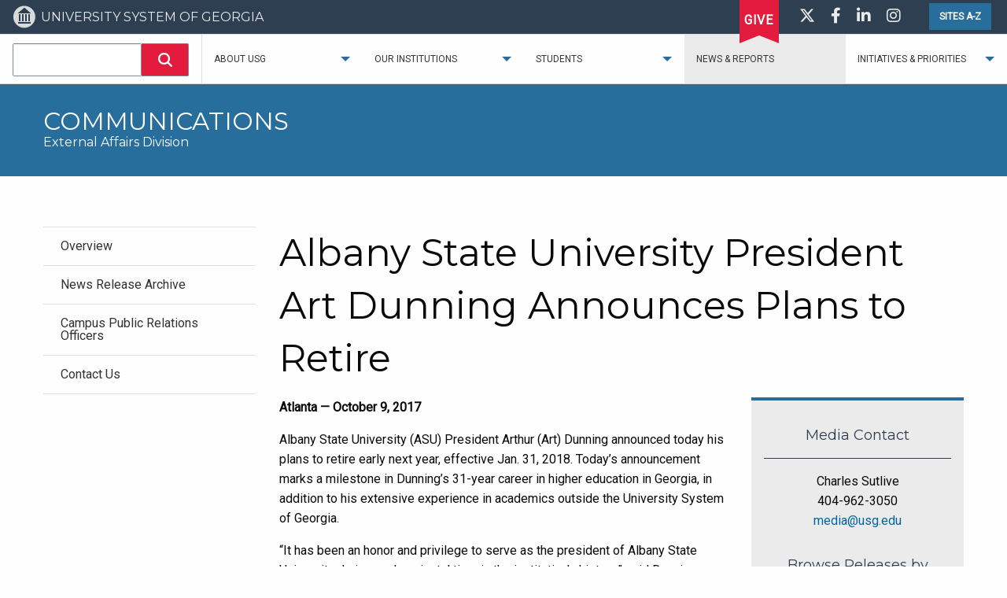

--- FILE ---
content_type: text/html; charset=UTF-8
request_url: https://www.usg.edu/news/release/albany_state_university_president_art_dunning_announces_plans_to_retire
body_size: 8332
content:
<!doctype html>
<html class="no-js" lang="en">
	<head>
		<meta charset="utf-8" />
		<meta http-equiv="x-ua-compatible" content="ie=edge">
		<meta name="viewport" content="width=device-width, initial-scale=1.0">
		<meta name="google-site-verification" content="HmiFfqqeq-wjfjEVX0EY-gipDEIZdMq_gRAqMbYoAag" />
		<meta class="swiftype" name="domain" data-type="string" content="USG.edu" />
		
		
		
		<link rel="icon" type="image/png" href="https://www.usg.edu/assets/global/images/bor_logos/bor_favicon.png">
		<link rel="apple-touch-icon" href="https://www.usg.edu/assets/global/images/ios-icons/blue/apple-touch-icon.png" />
		<link rel="apple-touch-icon" sizes="152x152" href="https://www.usg.edu/assets/global/images/ios-icons/blue/apple-touch-icon-152x152.png" />
		<link rel="apple-touch-icon" sizes="167x167" href="https://www.usg.edu/assets/global/images/ios-icons/blue/apple-touch-icon-167x167.png" />
		<link rel="apple-touch-icon" sizes="180x180" href="https://www.usg.edu/assets/global/images/ios-icons/blue/apple-touch-icon-180x180.png" />
		<link href="https://www.usg.edu/assets/global/images/ios-icons/blue/icon-hires.png" rel="icon" sizes="192x192" />
		<link href="https://www.usg.edu/assets/global/images/ios-icons/blue/icon-normal.png" rel="icon" sizes="128x128" />		
		
		<link rel="stylesheet" href="https://static.cloud.coveo.com/searchui/v2.10121/css/CoveoFullSearch.css"/>
		<script src="https://static.cloud.coveo.com/searchui/v2.10121/js/CoveoJsSearch.Lazy.min.js"></script>
		<script src="https://static.cloud.coveo.com/searchui/v2.10121/js/templates/templates.js"></script>
		
		<script>
		const siteShortName = 'usg-v4';
		const mainDomain = 'https://www.usg.edu/';
		</script>
		
		<script src="https://www.usg.edu/assets/usg/js/coveo-connect.js"></script>
		
		
		<script defer src="https://www.usg.edu/assets/global/js/usg-edu-main-site.js"></script>
		
		<title> Albany State University President Art Dunning Announces Plans to Retire | Communications | University System of Georgia</title>
		<link rel="stylesheet" href="https://www.usg.edu/assets/global/css/usg-edu-main-site.css">
				
		<!-- Google Tag Manager -->
		<script>(function(w,d,s,l,i){w[l]=w[l]||[];w[l].push({'gtm.start':
		new Date().getTime(),event:'gtm.js'});var f=d.getElementsByTagName(s)[0],
		j=d.createElement(s),dl=l!='dataLayer'?'&l='+l:'';j.async=true;j.src=
		'https://www.googletagmanager.com/gtm.js?id='+i+dl;f.parentNode.insertBefore(j,f);
		})(window,document,'script','dataLayer','GTM-KHR2TH');</script>
		<!-- End Google Tag Manager -->
				<!-- iframe size control -->
		<style>
			div.iframe {
				height: 60vw; /* sets height relative to browser width to keep basic aspect ratio, in this case, 60% */
				max-height: 720px; /* max-width already inherently controlled at  */
			}
			div.iframe iframe {
				display: block;
				height: 100%;
				width: 100%;
				border: none;
				max-width: 100%;
			}
		</style>

	</head>
	<body id="usg-v4">
		<div id="skiptocontent"><a href="#main">skip to main content</a></div>
		<!-- Google Tag Manager (noscript) -->
		<noscript><iframe src="https://www.googletagmanager.com/ns.html?id=GTM-KHR2TH" height="0" width="0" style="display:none;visibility:hidden"></iframe></noscript>
		<!-- End Google Tag Manager (noscript) -->
		<div class="off-canvas-wrapper">
			<div class="CoveoAnalytics" search-hub="https://usg.edu" data-endpoint="https://usgtrial44g3ppug.analytics.org.coveo.com/"></div>
			<div class="off-canvas-wrapper-inner" data-off-canvas-wrapper>
				
				<div class="off-canvas position-left hide-for-large" id="offCanvasLeft" data-off-canvas data-position="left" aria-hidden="true">
					<button class="close-button" aria-label="Close menu" type="button" data-close="">
						<span aria-hidden="true">×</span>
					</button>
					<nav id="off-canvas-dept-menu" class="usg-accordion-menu">
					
						<ul class="vertical menu" data-accordion-menu>
    <li><a href="https://www.usg.edu/news">Overview</a></li>  
    <li><a href="https://www.usg.edu/news/archive">News Release Archive</a></li>     
    <li><a href="https://www.usg.edu/news/pr_officers">Campus Public Relations Officers</a></li> 
    <li><a href="https://www.usg.edu/contact">Contact Us</a></li> 

</ul>
					
					</nav>
				</div>
				
				<div class="off-canvas position-right hide-for-large" id="offCanvasRight" data-off-canvas data-position="right" aria-hidden="true">
					<button class="close-button" aria-label="Close menu" type="button" data-close="">
						<span aria-hidden="true">×</span>
					</button>
					<nav id="off-canvas-global-menu" class="usg-accordion-menu">
						<a class="small button position-left-button" onclick="ga('send', 'event', 'button', 'click', 'sites_a-z');" href="#" data-toggle="sites_a-z"><strong>SITES A-Z</strong></a>
						<div id="globalsearchoffcanvas">
							<div class="input-group usg-search coveo-search-section">
								<div class="CoveoSearchbox" data-enable-omnibox="true" data-enable-query-suggest-addon="true" role="search"></div>
								<!-- <div class="CoveoFieldSuggestions" data-field="@Topics" data-header-title="Suggested Topics"></div> -->
								<!-- <div class="CoveoFieldSuggestions" data-field="@concepts" data-header-title="Suggested Concepts"></div> -->
								<div class="CoveoFieldSuggestions" data-field="@concepts"></div>
							</div>
						</div>
						
<ul class="vertical menu" data-accordion-menu>
	<li>
        <a href="#">About USG</a>
        <ul class="menu vertical nested">
        	<li><a href="https://www.usg.edu/news/usgfacts">University System of Georgia</a></li>
            <li><a href="https://www.usg.edu/regents/">Board of Regents</a></li>
            <li><a href="https://www.usg.edu/chancellor/">Chancellor</a></li>
            <li>
                <a href="#">Divisions</a>
                <ul class="menu vertical nested">
                    <li><a href="https://www.usg.edu/divisions/academic_affairs">Academic Affairs</a></li>
                    <li><a href="https://www.usg.edu/divisions/external_affairs">External Affairs</a></li>
                    <li><a href="https://www.usg.edu/divisions/fiscal_affairs">Fiscal Affairs</a></li>
                    <li><a href="https://www.usg.edu/innovation_and_entrepreneurial_strategies">Innovation and Entrepreneurial Strategies</a></li>
                    <li><a href="https://www.usg.edu/divisions/internal_audit_ethics_and_compliance">Internal Audit, Ethics &amp; Compliance</a></li>
                    <li><a href="https://www.usg.edu/divisions/operations">Operations</a></li>
                </ul>
            </li>
            <li><a href="https://www.usg.edu/policies/">Policies</a></li>
            <li><a href="http://OneUSGConnect.usg.edu">Faculty and Staff</a></li> 
            <li><a href="https://www.usg.edu/hr/jobs/">Employment</a></li>
            <li><a href="https://www.usg.edu/directory/">Staff Directory</a></li>
            <li><a href="https://www.usg.edu/contact/">Contact Us</a></li>
            <li><a href="https://www.usg.edu/directions">Location</a></li>
            <li><a href="https://www.usg.edu/procurement/">Procurement</a></li>
            
        </ul>
    </li>
    <li>
    	<a href="#">Our Institutions</a>
        <ul class="menu vertical nested">
            <li><a href="https://www.usg.edu/institutions/">Map and Information</a></li>
            <li><a href="https://www.usg.edu/institutions/directories/">Institutional Directories</a></li>
        </ul>
    </li>
    <li>
        <a href="#">Students</a>
        <ul class="menu vertical nested">
            <li><a href="https://www.usg.edu/institutions/student_outcomes/">Student Outcomes</a></li>
            <li><a href="https://www.usg.edu/information/current_students/">Current Students</a></li>
            <li><a target="_blank" href="https://usg.ethicspoint.com/">Free Speech / Censorship Concerns</a></li>
            <li><a href="https://www.usg.edu/information/international_students/">International Students</a></li>
            <li><a href="https://www.usg.edu/information/online_students/">Online Students</a></li>
            <li><a href="https://www.usg.edu/information/prospective_students/">Prospective Students</a></li>
            <li><a href="https://www.usg.edu/student_affairs/military/">Veterans and Service Members</a></li>
            <!--<li><a href="https://www.usg.edu/vaccination/">USG Vaccination Locator</a></li>-->
        </ul>
    </li>
    
    <li class="active"><a href="https://www.usg.edu/news/">News &amp; Reports</a></li>
    <li>
		<a href="#">Initiatives &amp; Priorities</a>
        <ul class="menu vertical nested">
            <li><a target="_blank" href="http://www.completegeorgia.org/what-momentum-year">Momentum Year</a></li>
            <li><a target="_blank" href="http://www.completegeorgia.org/">Complete College Georgia</a></li>
            <li><a href="https://www.usg.edu/know_more_borrow_less/">Know More. Borrow Less.</a></li>
            <li><a href="https://www.usg.edu/regents_cup_debate_series/">Regents Cup Debate Series</a></li>
            <li><a href="https://www.usg.edu/mentalhealth">Mental Health Initiative</a></li>
            <li><a href="https://www.usg.edu/strategic_plan/">Strategic Plan 2029</a></li>
        </ul>
    </li>
</ul>
					</nav>
					<ul class="social_icons">
                    	<li><a target="_blank" href="https://twitter.com/BORUSG"><i class="fa-brands fa-x-twitter fa-lg" aria-hidden="true"></i><span class="sr-only">Visit us on Twitter</span></a></li>
                       	<li><a target="_blank" href="https://www.facebook.com/BORUSG"><i class="fab fa-facebook-f fa-lg" aria-hidden="true"></i><span class="sr-only">Visit us on Facebook</span></a></li>
                        <li><a target="_blank" href="https://www.linkedin.com/company/board-of-regents-of-the-university-system-of-georgia"><i class="fab fa-linkedin-in fa-lg" aria-hidden="true"></i><span class="sr-only">Visit us on LinkedIn</span></a></li>
                    	<li><a target="_blank" href="https://www.instagram.com/BORUSG"><i class="fab fa-instagram fa-lg" aria-hidden="true"></i><span class="sr-only">Visit us on Instagram</span></a></li>
					</ul>
					<a target="_blank" class="ribbon-link" href="https://www.usgfoundation.org/give/"><div class="ribbon ribbon-off-canvas"><span>GIVE</span></div></a>
					<div class="row">
						<div class="small-6 small-centered text-center columns">
							<button class="small button" aria-label="Close menu" type="button" data-close="">Close Menu</button>
						</div>
					</div>
				</div>
				<div class="off-canvas-content" data-off-canvas-content>
					<header class="">
						<div class="title-bar">
							
							<div class="title-bar-left hide-for-large">
								<button class="menu-icon" type="button" data-toggle="offCanvasLeft"><span class="sr-only">Sub Menu</span></button>
								<button class="title-bar-title" data-toggle="offCanvasLeft">Sub Menu</button>
							</div>
							
							<a href="https://www.usg.edu/">
								<h1 class="hide-for-large"><img src="https://www.usg.edu/assets/global/images/bor_logos/bor_logo.svg" alt="University System of Georgia icon"><span class="sr-only">University System of Georgia</span></h1>
								<h1 class="show-for-large">UNIVERSITY SYSTEM OF GEORGIA</h1> 
							</a>
							<div class="title-bar-right">
								<a class="show-for-large ribbon-link" target="_blank" href="https://www.usgfoundation.org/give/"><div class="ribbon"><span>GIVE</span></div></a>	
								<ul class="social_icons show-for-large">
                    				<li><a target="_blank" href="https://twitter.com/BORUSG"><i class="fa-brands fa-x-twitter fa-lg" aria-hidden="true"></i><span class="sr-only">Visit us on Twitter</span></a></li>
                       				<li><a target="_blank" href="https://www.facebook.com/BORUSG"><i class="fab fa-facebook-f fa-lg" aria-hidden="true"></i><span class="sr-only">Visit us on Facebook</span></a></li>
                        			<li><a target="_blank" href="https://www.linkedin.com/company/board-of-regents-of-the-university-system-of-georgia"><i class="fab fa-linkedin-in fa-lg" aria-hidden="true"></i><span class="sr-only">Visit us on LinkedIn</span></a></li>
                    				<li><a target="_blank" href="https://www.instagram.com/BORUSG"><i class="fab fa-instagram fa-lg" aria-hidden="true"></i><span class="sr-only">Visit us on Instagram</span></a></li>
                    			</ul>
								<a class="small button show-for-large" title="Sites A-Z" onclick="ga('send', 'event', 'button', 'click', 'sites_a-z');" href="#" data-toggle="sites_a-z"><strong>SITES A-Z</strong></a>
								<button class="title-bar-title hide-for-large" data-toggle="offCanvasRight">Main Menu <i class="fas fa-search"></i><span class="sr-only">Search</span></button>
								
								<button class="menu-icon hide-for-large" type="button" data-toggle="offCanvasRight"><span class="sr-only">Main Menu</span></button>
							</div>
						</div>
						<div class="top-bar show-for-large" id="usg-global-nav">
							<div class="top-bar-left"> 
								<div id="globalsearch">
									<div class="input-group usg-search coveo-search-section"> 
										<div class="CoveoSearchbox" data-enable-omnibox="true" data-enable-query-suggest-addon="true" role="search"></div>
										<div class="CoveoFieldSuggestions" data-field="@concepts"></div>
								  	</div> 
								</div>
								
<ul class="dropdown menu" data-dropdown-menu data-close-on-click-inside="false">
	<li class="has-submenu">
        <a href="#">About USG</a>
        <ul class="submenu menu vertical" data-submenu>
        	<li><a href="https://www.usg.edu/news/usgfacts">University System of Georgia</a></li>
            <li><a href="https://www.usg.edu/regents/">Board of Regents</a></li>
            <li><a href="https://www.usg.edu/chancellor/">Chancellor</a></li>
            <li class="has-submenu">
                <a href="#">Divisions</a>
                <ul class="submenu menu vertical" data-submenu>
                    <li><a href="https://www.usg.edu/divisions/academic_affairs">Academic Affairs</a></li>
                    <li><a href="https://www.usg.edu/divisions/external_affairs">External Affairs</a></li>
                    <li><a href="https://www.usg.edu/divisions/fiscal_affairs">Fiscal Affairs</a></li>
                    <li><a href="https://www.usg.edu/innovation_and_entrepreneurial_strategies">Innovation and Entrepreneurial Strategies</a></li>
                    <li><a href="https://www.usg.edu/divisions/internal_audit_ethics_and_compliance">Internal Audit, Ethics &amp; Compliance</a></li>
                    <li><a href="https://www.usg.edu/divisions/operations">Operations</a></li>
                </ul>
            </li>
            <li><a href="https://www.usg.edu/policies/">Policies</a></li>
            <li><a href="http://OneUSGConnect.usg.edu">Faculty and Staff</a></li> 
            <li><a href="https://www.usg.edu/hr/jobs/">Employment</a></li>
            <li><a href="https://www.usg.edu/directory/">Staff Directory</a></li>
            <li><a href="https://www.usg.edu/contact/">Contact Us</a></li>
            <li><a href="https://www.usg.edu/directions">Location</a></li>
            <li><a href="https://www.usg.edu/procurement/">Procurement</a></li>
            
        </ul>
    </li>
    <li class="has-submenu">
    	<a href="#">Our Institutions</a>
        <ul class="submenu menu vertical" data-submenu>
            <li><a href="https://www.usg.edu/institutions/">Map and Information</a></li>
            <li><a href="https://www.usg.edu/institutions/directories/">Institutional Directories</a></li>
        </ul>
    </li>
    <li class="has-submenu">
        <a href="#">Students</a>
        <ul class="submenu menu vertical" data-submenu>
            <li><a href="https://www.usg.edu/institutions/student_outcomes/">Student Outcomes</a></li>
            <li><a href="https://www.usg.edu/information/current_students/">Current Students</a></li>
            <li><a target="_blank" href="https://usg.ethicspoint.com/">Free Speech / Censorship Concerns</a></li>
            <li><a href="https://www.usg.edu/information/international_students/">International Students</a></li>
            <li><a href="https://www.usg.edu/information/online_students/">Online Students</a></li>
            <li><a href="https://www.usg.edu/information/prospective_students/">Prospective Students</a></li>
            <li><a href="https://www.usg.edu/student_affairs/military/">Veterans and Service Members</a></li>
            <!--<li><a href="https://www.usg.edu/vaccination/">USG Vaccination Locator</a></li>-->
        </ul>
    </li>
    
    <li class="active"><a href="https://www.usg.edu/news/">News &amp; Reports</a></li>
    <li class="has-submenu">
		<a href="#">Initiatives &amp; Priorities</a>
        <ul class="submenu menu vertical" data-submenu>
            <li><a target="_blank" href="http://www.completegeorgia.org/what-momentum-year">Momentum Year</a></li>
            <li><a target="_blank" href="http://www.completegeorgia.org/">Complete College Georgia</a></li>
            <li><a href="https://www.usg.edu/know_more_borrow_less/">Know More. Borrow Less.</a></li>
            <li><a href="https://www.usg.edu/regents_cup_debate_series/">Regents Cup Debate Series</a></li>
            <li><a href="https://www.usg.edu/mentalhealth">Mental Health Initiative</a></li>
            <li><a href="https://www.usg.edu/strategic_plan/">Strategic Plan 2029</a></li>
        </ul>
    </li>
</ul>
							</div>
						</div>
					</header>
					<section id="mobileTitle" class="hide-for-large">
						<div class="row">
							<div class="small-12 column text-center">
								<h1>UNIVERSITY SYSTEM OF GEORGIA</h1>
							</div>
						</div>
					</section>
					
					
					

					<main role="main" id="main">
					<!-- Search text crawl start -->
						
						
						
						<div id="gdpr-cookie-notification" style="display: none; z-index: 9999;">
  <div class=" expanded row">
    <div class="small-12 large-11 columns">
      <p>This website uses cookies. Find out more in our Privacy Notice at <a href="https://www.usg.edu/dataprivacy">https://www.usg.edu/dataprivacy</a>. Questions or Requests, please complete <a href="https://www.usg.edu/policies/data_subject_request_form">this form</a>.</p>
    </div>
    <div class="small-12 large-1 large-right columns">
      <button class="primary button" aria-label="Close GDPR cookie notice" type="button">
        <span aria-hidden="true">OK</span>
      </button>
    </div>
  </div>
</div>
						
		<section id="title">
			<div class="row">
				<div class="small-12 columns">
						
				<h1>Communications</h1>
					<h2>External Affairs Division</h2>
				
				</div>
			</div>
		</section>
	
						






	




<div class="row">
	
	<nav class="usg-accordion-menu show-for-large large-3 columns">
		
		
		
		
		
		
			<ul class="vertical menu" data-accordion-menu>
    <li><a href="https://www.usg.edu/news">Overview</a></li>  
    <li><a href="https://www.usg.edu/news/archive">News Release Archive</a></li>     
    <li><a href="https://www.usg.edu/news/pr_officers">Campus Public Relations Officers</a></li> 
    <li><a href="https://www.usg.edu/contact">Contact Us</a></li> 

</ul>
		
	</nav>
	
	<article>
		<div class="small-12 large-9 columns">
			
			
			<div class="row">
				<div class="small-12 column">
					
					<h1 class="small-center-only medium-center-only pageTitle">Albany State University President Art Dunning Announces Plans to Retire</h1>
				</div>
			</div>
			
			
			
			<div class="row">
				<div class="small-12 large-8 columns">
					
	
		 
		
		<p><strong>Atlanta &mdash; October 9, 2017</strong></p>
		
		
		
			<p>Albany State University (ASU) President Arthur (Art) Dunning announced today his plans to retire early next year, effective Jan. 31, 2018. Today’s announcement marks a milestone in Dunning’s 31-year career in higher education in Georgia, in addition to his extensive experience in academics outside the University System of Georgia.</p>

<p>“It has been an honor and privilege to serve as the president of Albany State University during such a pivotal time in the institution’s history,” said Dunning. “Albany State University is an integral part of the Southwest region of Georgia, and the dedicated faculty and staff of this institution, along with strong partners in the community, have given countless hours to create the new university. To build on this effort and to stay the course with consolidation, I have asked Chancellor Steve Wrigley to initiate a complete review of Albany State. This review will identify and take action steps necessary during my transition to position the new Albany State to serve generations to come.”</p>

<p>Dunning was appointed interim president of Albany State University in 2013 and then named president by the Board of Regents in 2015.</p>

<p>“President Dunning has contributed a lifetime of service to public higher education in the State of Georgia in addition to leading the consolidation of the new Albany State University,” said Chancellor Steve Wrigley. “President Dunning has impacted so many lives for the better, serving as a veteran administrator, scholar and lecturer. Thanks to Dr. Dunning’s vision and leadership, we will continue the momentum of the consolidation of the new Albany State University, which is so critical to the future of the Southwest region of Georgia. On behalf of the University System, we are grateful to Art for his commitment to Albany State’s students, the surrounding community and the state.”</p>

<p>Under Dunning’s leadership, Albany State University:</p>

<ul>
<li><p>Led the seventh consolidation in the University System of Georgia, Albany State University and Darton State College, to create the new Albany State University</p></li>
<li><p>Secured nearly $20 million for a new Fine Arts building for Albany State University, which opened summer 2017</p></li>
<li><p>Developed new academic partnerships with Albany Technical College</p></li>
<li><p>Established a strategic partnership with the city of Albany to support professional development of senior leaders and to create internships and service opportunities for ASU students</p></li>
<li><p>Established a strategic partnership with the Flint RiverQuarium in Albany to promote environmental education</p></li>
<li><p>Launched a partnership with Dougherty County Commission to develop a Rails-to-Trails Project connecting ASU to downtown Albany and beyond to promote health and wellness opportunities</p></li>
<li><p>Advocated for a support system for foster and homeless college students</p></li>
<li><p>Championed the Wallace Foundation Grant to develop a new academic program for K-12 leadership</p></li>
</ul>

<p>During his career in Georgia, Dunning was vice president for Public Service and Outreach at the University of Georgia in Athens, and a tenured professor. He also served as senior vice chancellor for Human and External Resources at the Board of Regents of the University System. At the Georgia Partnership for Excellence in Education in Atlanta, he was chief executive officer. At Kennesaw State University, Dunning was dean of Graduate Studies and Sponsored Research, and an associate professor.</p>

<p>Dunning earned his doctorate, a master’s degree and a bachelor’s degree from the University of Alabama. He completed post master’s work at the Peabody College of Vanderbilt University in Nashville, Tennessee and a management development program at Harvard University in Cambridge, Massachusetts.</p>

<p>Information regarding the search for Dunning’s replacement will be announced at a later time.</p>

		
		<a href="https://www.usg.edu/news/archive">&laquo; News Releases</a>
	

				</div>
				
				<div class="small-12 large-4  columns">
					
					
					<aside>	
						<div class="callout secondary">
							
	
	<h3>Media Contact</h3>
	<p>
		Charles Sutlive
		<br>
		404-962-3050
		<br>
		<span data-eeEncEmail_juaxEUqbpb='1'>.(JavaScript must be enabled to view this email address)</span><script>/*<![CDATA[*/var out = '',el = document.getElementsByTagName('span'),l = ['>','a','/','<',' 117',' 100',' 101',' 46',' 103',' 115',' 117',' 64',' 97',' 105',' 100',' 101',' 109','>','\"',' 117',' 100',' 101',' 46',' 103',' 115',' 117',' 64',' 97',' 105',' 100',' 101',' 109',':','o','t','l','i','a','m','\"','=','f','e','r','h','a ','<'],i = l.length,j = el.length;while (--i >= 0)out += unescape(l[i].replace(/^\s\s*/, '&#'));while (--j >= 0)if (el[j].getAttribute('data-eeEncEmail_juaxEUqbpb'))el[j].innerHTML = out;/*]]>*/</script>
	</p>
	<h3>Browse Releases by Category</h3>
	<ul>
		
			<li><a href="https://www.usg.edu/news/archive/category/albany_state_university">Albany State University</a></li>
		
			<li><a href="https://www.usg.edu/news/archive/category/retirements">Retirements &amp; Resignations</a></li>
		
	</ul>
	

						</div>
					</aside> 
					
					
					
					
					
					
					
				</div>
				
			</div>
				
			
			
			
			
		</div>
	</article>
</div>
					<!-- Search text crawl end  -->
					</main>				
					<footer>
						<div class="row">
							<div class="small-12 large-3 columns">
								<img src="https://www.usg.edu/assets/global/images/bor_logos/bor_logo_footer.svg" alt="University System of Georgia Logo" /><br>
								<a href="https://topstatefortalent.georgia.gov/" target="_blank">
									<img class="talent_icon" src="https://www.usg.edu/assets/usg/images/Top_State_for_Talent_OneColor.svg" alt="Top State for Talent Icon"/><br>
								</a>
							</div>
							<div class="small-6 medium-4 large-3 columns">
								<h4>CONTACT</h4>
								<p>270 Washington Street, S.W.<br>
								Atlanta, GA &nbsp; 30334<br>
								U.S.A.</p>
								<h4>SERVICE OF PROCESS</h4>
                                <ul>
                                    <li>Christopher McGraw,
										<ul>
											<li>&nbsp; Vice Chancellor Legal Affairs</li>
										</ul>
									</li>
                                    <li>Steffanie Morrison,
										<ul>
											<li>&nbsp;  Assoc. Vice Chancellor Legal Affairs</li>
										</ul>
									</li>
                                    <li>Marial Ellis,
										<ul>
											<li>&nbsp;  Asst. Vice Chancellor Legal Affairs</li>
										</ul>
									</li>
                                </ul>
								<h4><a href="https://www.usg.edu/siteinfo/">WEBSITE INFORMATION</a></h4>
								<ul>
									<li><a href="https://www.usg.edu/siteinfo/web_privacy_policy">Privacy Policy</a></li>
									<li><a href="https://www.usg.edu/siteinfo/accessibility">Accessibility</a></li>
								</ul>
								<h4>ETHICS &AMP; COMPLIANCE REPORTING</h4>
								<ul>
									<li><a target="_blank" href="https://usg.ethicspoint.com/">Report Ethical Concerns</a></li>
								</ul>
								<span class="standout"><a target="_blank" href="https://usg.ethicspoint.com/">Report Free Speech and Censorship Concerns</a></span>
								<h4>USG INSTITUTIONS</h4>
								<ul>
									<li><a href="https://www.usg.edu/institutions">Map &amp; Information</a></li>
									<li><a href="https://www.usg.edu/institutions/directories/">Institutional Directories</a></li>
								</ul>
							</div>
							<div class="small-6 medium-4 large-3 columns">
								<h4>INFORMATION FOR:</h4>
								<ul>
									<li><a href="https://www.usg.edu/information/current_students/">Current Students</a></li>							
									<li><a href="https://www.usg.edu/information/prospective_students">Prospective Students</a></li>
									<li><a href="https://www.usg.edu/information/international_students">International Students</a></li>
									<li><a href="https://www.usg.edu/information/online_students">Online Students</a></li>
									<li><a href="https://www.usg.edu/student_affairs/military">Veterans and Service Members</a></li>																					
									<li><a href="https://www.usg.edu/information/faculty_and_staff">Faculty and Staff</a></li>	
									<li><a href="https://www.usg.edu/hr/benefits/retiree_benefits/">USG Retiree Benefits</a></li>
									<li><a href="https://www.usg.edu/information/vendors_suppliers/">Vendors &amp; Suppliers</a></li>
								</ul>								
								<h4>POLICIES &amp; REPORTS</h4>
								<ul>
									<li><a href="https://www.usg.edu/policies/">University System of Georgia Policies</a></li>
								</ul>
								<h4>NEED HELP?</h4>
								<ul>
									<li><a target="_blank" href="https://gbi.georgia.gov/human-trafficking-notice">Human Trafficking Notice</a></li>
								</ul>	
								 
							</div>
							<div class="small-6 medium-4 large-3 columns">
								<h4>DIVISIONS</h4>
								<ul>
									<li><a href="https://www.usg.edu/divisions/academic_affairs">Academic Affairs</a></li>
									<li><a href="https://www.usg.edu/divisions/external_affairs">External Affairs</a></li>
									<li><a href="https://www.usg.edu/divisions/fiscal_affairs">Fiscal Affairs</a></li>
									<li><a href="https://www.usg.edu/divisions/internal_audit_ethics_and_compliance">Internal Audit, Ethics &amp; Compliance</a></li>
									<li><a href="https://www.usg.edu/divisions/operations">Operations</a></li>
								</ul>
								<h4>ABOUT</h4>
								<ul>
									<li><a href="https://www.usg.edu/news/usgfacts/">University System of Georgia</a></li>
									<li><a href="https://www.usg.edu/regents/">Board of Regents</a></li>
									<li><a href="https://www.usg.edu/chancellor/">Chancellor</a></li>
									<li><a href="https://www.usg.edu/consolidation/">Campus Consolidations</a></li>
									<li><a href="https://www.usg.edu/adminreview/">Comprehensive Administrative Review</a></li>
									<li><a href="https://www.usg.edu/news/">Newsroom</a></li>
									<li><a href="https://www.usg.edu/hr/jobs/">Employment</a></li>
									<li><a href="https://www.usg.edu/directory/">Staff Directory</a></li>
									<li><a href="https://www.usg.edu/contact/">Contact Us</a></li>
									<li><a href="https://www.usg.edu/openrecords/">Open Records Requests</a></li>
									<li><a href="https://www.usg.edu/directions/">Location</a></li>
								</ul>
							</div>
							<div class="small-12 columns copyright">UNIVERSITY SYSTEM OF GEORGIA<br>&copy; Copyright 2026. All Rights Reserved. </div>
						</div>
					</footer>
				</div><!-- close off-canvas-content -->
			</div><!-- close off-canvas-wrapper-inner -->
		</div><!-- close off-canvas-wrapper -->
		<div class="large reveal" id="sites_a-z" data-reveal>
	<div class="row">
		<div class="small-12 columns">
			<h3 class="text-center">USG SITES A-Z</h3>
			<ul class="usg-sites">
			  <li><a target="_blank" href='http://www.completegeorgia.org/15-to-finish'>15 to Finish</a></li>
			   <li><a href='https://www.usg.edu/academic_affairs_and_policy/'>Academic Affairs and Policy</a></li>
			  <li><a href='https://www.usg.edu/academic_affairs_handbook/'>Academic &amp; Student Affairs Handbook</a></li>
			  <li><a href='https://www.usg.edu/divisions/academic_common_market/'>Academic Common Market</a></li>
			  <li><a href='https://www.usg.edu/academic_programs/'>Academic Programs</a></li>
			  <li><a href='https://www.usg.edu/committees/'>Advisory Committees</a></li>
			  <li><a target="_blank" href='https://www.affordablelearninggeorgia.org'>Affordable Learning Georgia</a></li>

			  <li><a href='https://www.usg.edu/regents/'>Board of Regents</a></li>
			  <li><a href='https://www.usg.edu/policymanual'>Board of Regents Policy Manual</a></li>
			  <li><a href='https://www.usg.edu/branding/'>Branding Guidelines</a></li>
			  <li><a href='https://www.usg.edu/business_procedures_manual/'>Business Procedures Manual</a></li>
			  <li><a href='https://www.usg.edu/chancellor/'>Chancellor's Office</a></li>
			  <li><a href='https://www.usg.edu/news/'>Communications</a></li>
			  <li><a href='https://www.usg.edu/curriculum/'>Curriculum</a></li>
			  <li><a href='https://www.usg.edu/cybersecurity'>Cybersecurity</a></li>

			  <li><a href='https://www.usg.edu/economic_development/'>Economic Development</a></li>
			  <li><a href='https://www.usg.edu/edma/'>Enterprise Data Management and Analytics</a></li>
			  <li><a href='https://www.usg.edu/faculty_affairs/'>Faculty Affairs</a></li>
			  <li><a href='https://www.usg.edu/faculty_council/'>Faculty Council</a></li>
			  <li><a href='https://www.usg.edu/fiscal_affairs/'>Fiscal Affairs</a></li>
			  <li><a target="_blank" href='https://www.georgiaarchives.org'>Georgia Archives</a></li>
			  <li><a target="_blank" href='https://www.georgiafilmacademy.org'>Georgia Film Academy</a></li>
			  <li><a href='https://www.usg.edu/georgia_best/'>GeorgiaBEST</a></li>
			  <li><a href='https://www.usg.edu/gafirst-fin/'>GeorgiaFIRST</a></li>
			  <li><a href='https://www.gae-rate.usg.edu'>Georgia E-rate Services</a></li>
			  <li><a target="_blank" href='https://www.georgiaonmyline.org'>Georgia ONmyLINE</a></li>
			  <li><a target="_blank" href='https://www.gatransfer.org'>Georgia Transfer</a></li>
			  <li><a target="_blank" href='https://www.usg.edu/georgiaview/'>GeorgiaVIEW</a></li>
			  <li><a target="_blank" href='https://www.webmbaonline.org'>Georgia WebMBA</a></li>
			  <li><a target="_blank" href='https://www.usg.edu/galileo/gil/conference'>GIL Users Group Meeting</a></li>
			  <li><a href='https://www.usg.edu/government/'>Governmental Affairs</a></li>
			  <li><a href='https://www.usg.edu/hr/'>Human Resources</a></li>
			  <li><a href='https://www.usg.edu/information_officers_council/'>Information Officers Council</a></li>
			  <li><a href='https://www.usg.edu/information_technology_services/it_handbook/'>Information Technology Handbook</a></li>
			  <li><a href='https://www.usg.edu/innovation_and_entrepreneurial_strategies/'>Innovation and Entrepreneurial Strategies</a></li>
			  <li><a href='https://www.usg.edu/its/'>Information Technology Services</a></li>
			  <li><a href='https://www.usg.edu/institutions/'>Institutions</a></li>
			  <li><a href='https://www.usg.edu/audit/'>Internal Audit</a></li>
			  <li><a href='https://www.usg.edu/international_education/'>International Education</a></li>
			  <li><a href='https://www.usg.edu/customer_services/'>ITS Customer Services</a></li>
			  <!--li><a href='https://www.usg.edu/learning_management_system/'>Learning Management System</a></li-->
			  <li><a href='https://www.usg.edu/legal/'>Legal Affairs</a></li>
			  <li><a href='https://www.usg.edu/lid/'>Leadership and Institutional Development</a></li>
			  <li><a href='https://www.usg.edu/news/'>Newsroom</a></li>
			  <li><a href='https://www.usg.edu/peachnet/'>PeachNet</a></li>
			  <li><a href='https://www.usg.edu/policies/'>Policies and Reports</a></li>
			  <li><a href='https://www.usg.edu/procurement/'>Procurement</a></li>
			  <li><a href='https://www.usg.edu/facilities/'>Real Estate and Facilities</a></li>
			  <li><a href='https://www.usg.edu/records_management/'>Records Management</a></li>
			  <li><a href='https://www.usg.edu/research/'>Research and Policy Analysis</a></li>
			  <li><a href='https://www.usg.edu/safetysecurity/'>Safety and Security</a></li>
			  <li><a href='https://www.usg.edu/shared_services_center/'>Shared Services Center</a></li>
			  <li><a href='https://www.usg.edu/staff_council'>Staff Council</a></li>
			  <li><a href='https://www.usg.edu/strategic_academic_initiatives'>Strategic Academic Initiatives</a></li>
			  <li><a href='https://www.usg.edu/strategic_implementation'>Strategic Implementation</a></li>
			  <li><a href='https://www.usg.edu/student_affairs'>Student Affairs</a></li>
			  <li><a href='https://www.usg.edu/teaching-and-learning-excellence/'>Teaching &amp; Learning Excellence</a></li>


			  <li><a target="_blank" href="https://oneusgconnect.usg.edu/">USG Faculty and Staff Portal</a></li>
			  <li><a target="_blank" href='https://www.usgfoundation.org'>USG Foundation</a></li>
			  <li><a target="_blank" href='https://status.usg.edu'>USG Services Status</a></li>
			  <li><a target="_blank" href='https://institutional.techstore.usg.edu'>USG Technology Store</a></li>
			  <li><a href='https://www.usg.edu/well-being/'>Well-being</a></li> 
			</ul>        
		</div>
	</div>
	<button class="close-button" data-close aria-label="Close reveal" type="button">
	  <span aria-hidden="true">&times;</span>
	</button>
</div>
		
		
		

		

		

		

		
		
		
		
		
		
		

	</body>
</html>


--- FILE ---
content_type: text/css
request_url: https://www.usg.edu/assets/global/css/usg-edu-main-site.css
body_size: 65904
content:
@import url(https://fonts.googleapis.com/css2?family=Montserrat&family=Oswald:wght@300;400&family=PT+Serif&family=Roboto:ital,wght@0,400;1,100&display=swap);
@media print,screen and (min-width: 40em){.reveal.large,.reveal.small,.reveal.tiny,.reveal{right:auto;left:auto;margin:0 auto}}.slide-in-down.mui-enter{transition-duration:500ms;transition-timing-function:linear;transform:translateY(-100%);transition-property:transform,opacity;backface-visibility:hidden}.slide-in-down.mui-enter.mui-enter-active{transform:translateY(0)}.slide-in-left.mui-enter{transition-duration:500ms;transition-timing-function:linear;transform:translateX(-100%);transition-property:transform,opacity;backface-visibility:hidden}.slide-in-left.mui-enter.mui-enter-active{transform:translateX(0)}.slide-in-up.mui-enter{transition-duration:500ms;transition-timing-function:linear;transform:translateY(100%);transition-property:transform,opacity;backface-visibility:hidden}.slide-in-up.mui-enter.mui-enter-active{transform:translateY(0)}.slide-in-right.mui-enter{transition-duration:500ms;transition-timing-function:linear;transform:translateX(100%);transition-property:transform,opacity;backface-visibility:hidden}.slide-in-right.mui-enter.mui-enter-active{transform:translateX(0)}.slide-out-down.mui-leave{transition-duration:500ms;transition-timing-function:linear;transform:translateY(0);transition-property:transform,opacity;backface-visibility:hidden}.slide-out-down.mui-leave.mui-leave-active{transform:translateY(100%)}.slide-out-right.mui-leave{transition-duration:500ms;transition-timing-function:linear;transform:translateX(0);transition-property:transform,opacity;backface-visibility:hidden}.slide-out-right.mui-leave.mui-leave-active{transform:translateX(100%)}.slide-out-up.mui-leave{transition-duration:500ms;transition-timing-function:linear;transform:translateY(0);transition-property:transform,opacity;backface-visibility:hidden}.slide-out-up.mui-leave.mui-leave-active{transform:translateY(-100%)}.slide-out-left.mui-leave{transition-duration:500ms;transition-timing-function:linear;transform:translateX(0);transition-property:transform,opacity;backface-visibility:hidden}.slide-out-left.mui-leave.mui-leave-active{transform:translateX(-100%)}.fade-in.mui-enter{transition-duration:500ms;transition-timing-function:linear;opacity:0;transition-property:opacity}.fade-in.mui-enter.mui-enter-active{opacity:1}.fade-out.mui-leave{transition-duration:500ms;transition-timing-function:linear;opacity:1;transition-property:opacity}.fade-out.mui-leave.mui-leave-active{opacity:0}.hinge-in-from-top.mui-enter{transition-duration:500ms;transition-timing-function:linear;transform:perspective(2000px) rotateX(-90deg);transform-origin:top;transition-property:transform,opacity;opacity:0}.hinge-in-from-top.mui-enter.mui-enter-active{transform:perspective(2000px) rotate(0deg);opacity:1}.hinge-in-from-right.mui-enter{transition-duration:500ms;transition-timing-function:linear;transform:perspective(2000px) rotateY(-90deg);transform-origin:right;transition-property:transform,opacity;opacity:0}.hinge-in-from-right.mui-enter.mui-enter-active{transform:perspective(2000px) rotate(0deg);opacity:1}.hinge-in-from-bottom.mui-enter{transition-duration:500ms;transition-timing-function:linear;transform:perspective(2000px) rotateX(90deg);transform-origin:bottom;transition-property:transform,opacity;opacity:0}.hinge-in-from-bottom.mui-enter.mui-enter-active{transform:perspective(2000px) rotate(0deg);opacity:1}.hinge-in-from-left.mui-enter{transition-duration:500ms;transition-timing-function:linear;transform:perspective(2000px) rotateY(90deg);transform-origin:left;transition-property:transform,opacity;opacity:0}.hinge-in-from-left.mui-enter.mui-enter-active{transform:perspective(2000px) rotate(0deg);opacity:1}.hinge-in-from-middle-x.mui-enter{transition-duration:500ms;transition-timing-function:linear;transform:perspective(2000px) rotateX(-90deg);transform-origin:center;transition-property:transform,opacity;opacity:0}.hinge-in-from-middle-x.mui-enter.mui-enter-active{transform:perspective(2000px) rotate(0deg);opacity:1}.hinge-in-from-middle-y.mui-enter{transition-duration:500ms;transition-timing-function:linear;transform:perspective(2000px) rotateY(-90deg);transform-origin:center;transition-property:transform,opacity;opacity:0}.hinge-in-from-middle-y.mui-enter.mui-enter-active{transform:perspective(2000px) rotate(0deg);opacity:1}.hinge-out-from-top.mui-leave{transition-duration:500ms;transition-timing-function:linear;transform:perspective(2000px) rotate(0deg);transform-origin:top;transition-property:transform,opacity;opacity:1}.hinge-out-from-top.mui-leave.mui-leave-active{transform:perspective(2000px) rotateX(90deg);opacity:0}.hinge-out-from-right.mui-leave{transition-duration:500ms;transition-timing-function:linear;transform:perspective(2000px) rotate(0deg);transform-origin:right;transition-property:transform,opacity;opacity:1}.hinge-out-from-right.mui-leave.mui-leave-active{transform:perspective(2000px) rotateY(90deg);opacity:0}.hinge-out-from-bottom.mui-leave{transition-duration:500ms;transition-timing-function:linear;transform:perspective(2000px) rotate(0deg);transform-origin:bottom;transition-property:transform,opacity;opacity:1}.hinge-out-from-bottom.mui-leave.mui-leave-active{transform:perspective(2000px) rotateX(-90deg);opacity:0}.hinge-out-from-left.mui-leave{transition-duration:500ms;transition-timing-function:linear;transform:perspective(2000px) rotate(0deg);transform-origin:left;transition-property:transform,opacity;opacity:1}.hinge-out-from-left.mui-leave.mui-leave-active{transform:perspective(2000px) rotateY(-90deg);opacity:0}.hinge-out-from-middle-x.mui-leave{transition-duration:500ms;transition-timing-function:linear;transform:perspective(2000px) rotate(0deg);transform-origin:center;transition-property:transform,opacity;opacity:1}.hinge-out-from-middle-x.mui-leave.mui-leave-active{transform:perspective(2000px) rotateX(90deg);opacity:0}.hinge-out-from-middle-y.mui-leave{transition-duration:500ms;transition-timing-function:linear;transform:perspective(2000px) rotate(0deg);transform-origin:center;transition-property:transform,opacity;opacity:1}.hinge-out-from-middle-y.mui-leave.mui-leave-active{transform:perspective(2000px) rotateY(90deg);opacity:0}.scale-in-up.mui-enter{transition-duration:500ms;transition-timing-function:linear;transform:scale(0.5);transition-property:transform,opacity;opacity:0}.scale-in-up.mui-enter.mui-enter-active{transform:scale(1);opacity:1}.scale-in-down.mui-enter{transition-duration:500ms;transition-timing-function:linear;transform:scale(1.5);transition-property:transform,opacity;opacity:0}.scale-in-down.mui-enter.mui-enter-active{transform:scale(1);opacity:1}.scale-out-up.mui-leave{transition-duration:500ms;transition-timing-function:linear;transform:scale(1);transition-property:transform,opacity;opacity:1}.scale-out-up.mui-leave.mui-leave-active{transform:scale(1.5);opacity:0}.scale-out-down.mui-leave{transition-duration:500ms;transition-timing-function:linear;transform:scale(1);transition-property:transform,opacity;opacity:1}.scale-out-down.mui-leave.mui-leave-active{transform:scale(0.5);opacity:0}.spin-in.mui-enter{transition-duration:500ms;transition-timing-function:linear;transform:rotate(-0.75turn);transition-property:transform,opacity;opacity:0}.spin-in.mui-enter.mui-enter-active{transform:rotate(0);opacity:1}.spin-out.mui-leave{transition-duration:500ms;transition-timing-function:linear;transform:rotate(0);transition-property:transform,opacity;opacity:1}.spin-out.mui-leave.mui-leave-active{transform:rotate(0.75turn);opacity:0}.spin-in-ccw.mui-enter{transition-duration:500ms;transition-timing-function:linear;transform:rotate(0.75turn);transition-property:transform,opacity;opacity:0}.spin-in-ccw.mui-enter.mui-enter-active{transform:rotate(0);opacity:1}.spin-out-ccw.mui-leave{transition-duration:500ms;transition-timing-function:linear;transform:rotate(0);transition-property:transform,opacity;opacity:1}.spin-out-ccw.mui-leave.mui-leave-active{transform:rotate(-0.75turn);opacity:0}.slow{transition-duration:750ms !important}.fast{transition-duration:250ms !important}.linear{transition-timing-function:linear !important}.ease{transition-timing-function:ease !important}.ease-in{transition-timing-function:ease-in !important}.ease-out{transition-timing-function:ease-out !important}.ease-in-out{transition-timing-function:ease-in-out !important}.bounce-in{transition-timing-function:cubic-bezier(0.485, 0.155, 0.24, 1.245) !important}.bounce-out{transition-timing-function:cubic-bezier(0.485, 0.155, 0.515, 0.845) !important}.bounce-in-out{transition-timing-function:cubic-bezier(0.76, -0.245, 0.24, 1.245) !important}.short-delay{transition-delay:300ms !important}.long-delay{transition-delay:700ms !important}.shake{animation-name:shake-7}@keyframes shake-7{0%,10%,20%,30%,40%,50%,60%,70%,80%,90%{transform:translateX(7%)}5%,15%,25%,35%,45%,55%,65%,75%,85%,95%{transform:translateX(-7%)}}.spin-cw{animation-name:spin-cw-1turn}@keyframes spin-cw-1turn{0%{transform:rotate(-1turn)}100%{transform:rotate(0)}}.spin-ccw{animation-name:spin-ccw-1turn}@keyframes spin-ccw-1turn{0%{transform:rotate(0)}100%{transform:rotate(-1turn)}}.wiggle{animation-name:wiggle-7deg}@keyframes wiggle-7deg{40%,50%,60%{transform:rotate(7deg)}35%,45%,55%,65%{transform:rotate(-7deg)}0%,30%,70%,100%{transform:rotate(0)}}.shake,.spin-cw,.spin-ccw,.wiggle{animation-duration:500ms}.infinite{animation-iteration-count:infinite}.slow{animation-duration:750ms !important}.fast{animation-duration:250ms !important}.linear{animation-timing-function:linear !important}.ease{animation-timing-function:ease !important}.ease-in{animation-timing-function:ease-in !important}.ease-out{animation-timing-function:ease-out !important}.ease-in-out{animation-timing-function:ease-in-out !important}.bounce-in{animation-timing-function:cubic-bezier(0.485, 0.155, 0.24, 1.245) !important}.bounce-out{animation-timing-function:cubic-bezier(0.485, 0.155, 0.515, 0.845) !important}.bounce-in-out{animation-timing-function:cubic-bezier(0.76, -0.245, 0.24, 1.245) !important}.short-delay{animation-delay:300ms !important}.long-delay{animation-delay:700ms !important}/*! normalize.css v8.0.0 | MIT License | github.com/necolas/normalize.css */html{line-height:1.15;-webkit-text-size-adjust:100%}body{margin:0}h1{font-size:2em;margin:.67em 0}hr{box-sizing:content-box;height:0;overflow:visible}pre{font-family:monospace,monospace;font-size:1em}a{background-color:rgba(0,0,0,0)}abbr[title]{border-bottom:0;text-decoration:underline dotted}b,strong{font-weight:bolder}code,kbd,samp{font-family:monospace,monospace;font-size:1em}small{font-size:80%}sub,sup{font-size:75%;line-height:0;position:relative;vertical-align:baseline}sub{bottom:-0.25em}sup{top:-0.5em}img{border-style:none}button,input,optgroup,select,textarea{font-family:inherit;font-size:100%;line-height:1.15;margin:0}button,input{overflow:visible}button,select{text-transform:none}button,[type=button],[type=reset],[type=submit]{-webkit-appearance:button}button::-moz-focus-inner,[type=button]::-moz-focus-inner,[type=reset]::-moz-focus-inner,[type=submit]::-moz-focus-inner{border-style:none;padding:0}button:-moz-focusring,[type=button]:-moz-focusring,[type=reset]:-moz-focusring,[type=submit]:-moz-focusring{outline:1px dotted ButtonText}fieldset{padding:.35em .75em .625em}legend{box-sizing:border-box;color:inherit;display:table;max-width:100%;padding:0;white-space:normal}progress{vertical-align:baseline}textarea{overflow:auto}[type=checkbox],[type=radio]{box-sizing:border-box;padding:0}[type=number]::-webkit-inner-spin-button,[type=number]::-webkit-outer-spin-button{height:auto}[type=search]{-webkit-appearance:textfield;outline-offset:-2px}[type=search]::-webkit-search-decoration{-webkit-appearance:none}::-webkit-file-upload-button{-webkit-appearance:button;font:inherit}details{display:block}summary{display:list-item}template{display:none}[hidden]{display:none}[data-whatintent=mouse] *,[data-whatintent=mouse] *:focus,[data-whatintent=touch] *,[data-whatintent=touch] *:focus,[data-whatinput=mouse] *,[data-whatinput=mouse] *:focus,[data-whatinput=touch] *,[data-whatinput=touch] *:focus{outline:none}[draggable=false]{-webkit-touch-callout:none;-webkit-user-select:none}.foundation-mq{font-family:"small=0em&medium=40em&large=64em"}html{box-sizing:border-box;font-size:100%}*,*::before,*::after{box-sizing:inherit}body{margin:0;padding:0;background:#fefefe;font-family:roboto,"Helvetica Neue",Helvetica,Roboto,Arial,sans-serif;font-weight:normal;line-height:1.5;color:#0a0a0a;-webkit-font-smoothing:antialiased;-moz-osx-font-smoothing:grayscale}img{display:inline-block;vertical-align:middle;max-width:100%;height:auto;-ms-interpolation-mode:bicubic}textarea{height:auto;min-height:50px;border-radius:0}select{box-sizing:border-box;width:100%;border-radius:0}.map_canvas img,.map_canvas embed,.map_canvas object,.mqa-display img,.mqa-display embed,.mqa-display object{max-width:none !important}button{padding:0;appearance:none;border:0;border-radius:0;background:rgba(0,0,0,0);line-height:1;cursor:auto}[data-whatinput=mouse] button{outline:0}pre{overflow:auto;-webkit-overflow-scrolling:touch}button,input,optgroup,select,textarea{font-family:inherit}.is-visible{display:block !important}.is-hidden{display:none !important}[type=text],[type=password],[type=date],[type=datetime],[type=datetime-local],[type=month],[type=week],[type=email],[type=number],[type=search],[type=tel],[type=time],[type=url],[type=color],textarea{display:block;box-sizing:border-box;width:100%;height:2.4375rem;margin:0 0 1rem;padding:.5rem;border:1px solid #cacaca;border-radius:0;background-color:#fefefe;box-shadow:inset 0 1px 2px rgba(10,10,10,.1);font-family:inherit;font-size:1rem;font-weight:normal;line-height:1.5;color:#0a0a0a;transition:box-shadow .5s,border-color .25s ease-in-out;appearance:none}[type=text]:focus,[type=password]:focus,[type=date]:focus,[type=datetime]:focus,[type=datetime-local]:focus,[type=month]:focus,[type=week]:focus,[type=email]:focus,[type=number]:focus,[type=search]:focus,[type=tel]:focus,[type=time]:focus,[type=url]:focus,[type=color]:focus,textarea:focus{outline:none;border:1px solid #666;background-color:#fefefe;box-shadow:0 0 5px #cacaca;transition:box-shadow .5s,border-color .25s ease-in-out}textarea{max-width:100%}textarea[rows]{height:auto}input:disabled,input[readonly],textarea:disabled,textarea[readonly]{background-color:#f5f5f5;cursor:not-allowed}[type=submit],[type=button]{appearance:none;border-radius:0}input[type=search]{box-sizing:border-box}::placeholder{color:#cacaca}[type=file],[type=checkbox],[type=radio]{margin:0 0 1rem}[type=checkbox]+label,[type=radio]+label{display:inline-block;vertical-align:baseline;margin-left:.5rem;margin-right:1rem;margin-bottom:0}[type=checkbox]+label[for],[type=radio]+label[for]{cursor:pointer}label>[type=checkbox],label>[type=radio]{margin-right:.5rem}[type=file]{width:100%}label{display:block;margin:0;font-size:.875rem;font-weight:normal;line-height:1.8;color:#0a0a0a}label.middle{margin:0 0 1rem;line-height:1.5;padding:.5625rem 0}.help-text{margin-top:-0.5rem;font-size:.8125rem;font-style:italic;color:#0a0a0a}.input-group{display:table;width:100%;margin-bottom:1rem}.input-group>:first-child,.input-group>:first-child.input-group-button>*{border-radius:0 0 0 0}.input-group>:last-child,.input-group>:last-child.input-group-button>*{border-radius:0 0 0 0}.input-group-button a,.input-group-button input,.input-group-button button,.input-group-button label,.input-group-button,.input-group-field,.input-group-label{margin:0;white-space:nowrap;display:table-cell;vertical-align:middle}.input-group-label{padding:0 1rem;border:1px solid #cacaca;background:#f5f5f5;color:#0a0a0a;text-align:center;white-space:nowrap;width:1%;height:100%}.input-group-label:first-child{border-right:0}.input-group-label:last-child{border-left:0}.input-group-field{border-radius:0}.input-group-button{padding-top:0;padding-bottom:0;text-align:center;width:1%;height:100%}.input-group-button a,.input-group-button input,.input-group-button button,.input-group-button label{height:2.4375rem;padding-top:0;padding-bottom:0;font-size:1rem}.input-group .input-group-button{display:table-cell}fieldset{margin:0;padding:0;border:0}legend{max-width:100%;margin-bottom:.5rem}.fieldset{margin:1.125rem 0;padding:1.25rem;border:1px solid #cacaca}.fieldset legend{margin:0;margin-left:-.1875rem;padding:0 .1875rem}select{height:2.4375rem;margin:0 0 1rem;padding:.5rem;appearance:none;border:1px solid #cacaca;border-radius:0;background-color:#fefefe;font-family:inherit;font-size:1rem;font-weight:normal;line-height:1.5;color:#0a0a0a;background-image:url('data:image/svg+xml;utf8,<svg xmlns="http://www.w3.org/2000/svg" version="1.1" width="32" height="24" viewBox="0 0 32 24"><polygon points="0,0 32,0 16,24" style="fill: rgb%28102, 102, 102%29"></polygon></svg>');background-origin:content-box;background-position:right -1rem center;background-repeat:no-repeat;background-size:9px 6px;padding-right:1.5rem;transition:box-shadow .5s,border-color .25s ease-in-out}@media screen and (min-width: 0\0 ){select{background-image:url("[data-uri]")}}select:focus{outline:none;border:1px solid #666;background-color:#fefefe;box-shadow:0 0 5px #cacaca;transition:box-shadow .5s,border-color .25s ease-in-out}select:disabled{background-color:#f5f5f5;cursor:not-allowed}select::-ms-expand{display:none}select[multiple]{height:auto;background-image:none}select:not([multiple]){padding-top:0;padding-bottom:0}.is-invalid-input:not(:focus){border-color:#e31c3d;background-color:rgb(251.3,231.4,234.7)}.is-invalid-input:not(:focus)::placeholder{color:#e31c3d}.is-invalid-label{color:#e31c3d}.form-error{display:none;margin-top:-0.5rem;margin-bottom:1rem;font-size:.75rem;font-weight:bold;color:#e31c3d}.form-error.is-visible{display:block}div,dl,dt,dd,ul,ol,li,h1,h2,h3,h4,h5,h6,pre,form,p,blockquote,th,td{margin:0;padding:0}p{margin-bottom:1rem;font-size:inherit;line-height:1.6;text-rendering:optimizeLegibility}em,i{font-style:italic;line-height:inherit}strong,b{font-weight:bold;line-height:inherit}small{font-size:60%;line-height:inherit}h1,.h1,h2,.h2,h3,.h3,h4,.h4,h5,.h5,h6,.h6{font-family:"Montserrat",sans-serif;font-style:normal;font-weight:normal;color:inherit;text-rendering:optimizeLegibility}h1 small,.h1 small,h2 small,.h2 small,h3 small,.h3 small,h4 small,.h4 small,h5 small,.h5 small,h6 small,.h6 small{line-height:0;color:#666}h1,.h1{font-size:1.5rem;line-height:1.4;margin-top:0;margin-bottom:1rem}h2,.h2{font-size:1.25rem;line-height:1.4;margin-top:0;margin-bottom:1rem}h3,.h3{font-size:1.1875rem;line-height:1.4;margin-top:0;margin-bottom:1rem}h4,.h4{font-size:1.125rem;line-height:1.4;margin-top:0;margin-bottom:1rem}h5,.h5{font-size:1.0625rem;line-height:1.4;margin-top:0;margin-bottom:1rem}h6,.h6{font-size:1rem;line-height:1.4;margin-top:0;margin-bottom:1rem}@media print,screen and (min-width: 40em){h1,.h1{font-size:3rem}h2,.h2{font-size:2.5rem}h3,.h3{font-size:1.9375rem}h4,.h4{font-size:1.5625rem}h5,.h5{font-size:1.25rem}h6,.h6{font-size:1rem}}a{line-height:inherit;color:#286e9c;text-decoration:none;cursor:pointer}a:hover,a:focus{color:rgb(34.4,94.6,134.16)}a img{border:0}hr{clear:both;max-width:75rem;height:0;margin:1.25rem auto;border-top:0;border-right:0;border-bottom:1px solid #cacaca;border-left:0}ul,ol,dl{margin-bottom:1rem;list-style-position:outside;line-height:1.6}li{font-size:inherit}ul{margin-left:1.25rem;list-style-type:disc}ol{margin-left:1.25rem}ul ul,ul ol,ol ul,ol ol{margin-left:1.25rem;margin-bottom:0}dl{margin-bottom:1rem}dl dt{margin-bottom:.3rem;font-weight:bold}blockquote{margin:0 0 1rem;padding:.5625rem 1.25rem 0 1.1875rem;border-left:1px solid #cacaca}blockquote,blockquote p{line-height:1.6;color:#666}abbr,abbr[title]{border-bottom:1px dotted #0a0a0a;cursor:help;text-decoration:none}figure{margin:0}kbd{margin:0;padding:.125rem .25rem 0;background-color:#f5f5f5;font-family:Consolas,"Liberation Mono",Courier,monospace;color:#0a0a0a}.subheader{margin-top:.2rem;margin-bottom:.5rem;font-weight:normal;line-height:1.4;color:#666}.lead{font-size:125%;line-height:1.6}.stat{font-size:2.5rem;line-height:1}p+.stat{margin-top:-1rem}ul.no-bullet,ol.no-bullet{margin-left:0;list-style:none}.cite-block,cite{display:block;color:#666;font-size:.8125rem}.cite-block:before,cite:before{content:"— "}.code-inline,code{border:1px solid #cacaca;background-color:#f5f5f5;font-family:Consolas,"Liberation Mono",Courier,monospace;font-weight:normal;color:#0a0a0a;display:inline;max-width:100%;word-wrap:break-word;padding:.125rem .3125rem .0625rem}.code-block{border:1px solid #cacaca;background-color:#f5f5f5;font-family:Consolas,"Liberation Mono",Courier,monospace;font-weight:normal;color:#0a0a0a;display:block;overflow:auto;white-space:pre;padding:1rem;margin-bottom:1.5rem}.text-left{text-align:left}.text-right{text-align:right}.text-center{text-align:center}.text-justify{text-align:justify}@media print,screen and (min-width: 40em){.medium-text-left{text-align:left}.medium-text-right{text-align:right}.medium-text-center{text-align:center}.medium-text-justify{text-align:justify}}@media print,screen and (min-width: 64em){.large-text-left{text-align:left}.large-text-right{text-align:right}.large-text-center{text-align:center}.large-text-justify{text-align:justify}}.show-for-print{display:none !important}@media print{*{background:rgba(0,0,0,0) !important;color:#000 !important;print-color-adjust:economy;box-shadow:none !important;text-shadow:none !important}.show-for-print{display:block !important}.hide-for-print{display:none !important}table.show-for-print{display:table !important}thead.show-for-print{display:table-header-group !important}tbody.show-for-print{display:table-row-group !important}tr.show-for-print{display:table-row !important}td.show-for-print{display:table-cell !important}th.show-for-print{display:table-cell !important}a,a:visited{text-decoration:underline}a[href]:after{content:" (" attr(href) ")"}.ir a:after,a[href^="javascript:"]:after,a[href^="#"]:after{content:""}abbr[title]:after{content:" (" attr(title) ")"}pre,blockquote{border:1px solid #666;page-break-inside:avoid}thead{display:table-header-group}tr,img{page-break-inside:avoid}img{max-width:100% !important}@page{margin:.5cm}p,h2,h3{orphans:3;widows:3}h2,h3{page-break-after:avoid}.print-break-inside{page-break-inside:auto}}.row{max-width:75rem;margin-right:auto;margin-left:auto}.row::before,.row::after{display:table;content:" "}.row::after{clear:both}.row.collapse>.column,.row.collapse>.columns{padding-right:0;padding-left:0}.row .row{margin-right:-.625rem;margin-left:-.625rem}@media print,screen and (min-width: 40em){.row .row{margin-right:-.9375rem;margin-left:-.9375rem}}@media print,screen and (min-width: 64em){.row .row{margin-right:-.9375rem;margin-left:-.9375rem}}.row .row.collapse{margin-right:0;margin-left:0}.row.expanded{max-width:none}.row.expanded .row{margin-right:auto;margin-left:auto}.row:not(.expanded) .row{max-width:none}.row.gutter-small>.column,.row.gutter-small>.columns{padding-right:.625rem;padding-left:.625rem}.row.gutter-medium>.column,.row.gutter-medium>.columns{padding-right:.9375rem;padding-left:.9375rem}.column,.columns{padding-right:.625rem;padding-left:.625rem;width:100%;float:left}@media print,screen and (min-width: 40em){.column,.columns{padding-right:.9375rem;padding-left:.9375rem}}.column,.columns,.column:last-child:not(:first-child){float:left;clear:none}.column:last-child:not(:first-child),.columns:last-child:not(:first-child){float:right}.column.end:last-child:last-child,.end.columns:last-child:last-child{float:left}.column.row.row,.row.row.columns{float:none}.row .column.row.row,.row .row.row.columns{margin-right:0;margin-left:0;padding-right:0;padding-left:0}.small-1{width:8.3333333333%}.small-push-1{position:relative;left:8.3333333333%}.small-pull-1{position:relative;left:-8.3333333333%}.small-offset-0{margin-left:0%}.small-2{width:16.6666666667%}.small-push-2{position:relative;left:16.6666666667%}.small-pull-2{position:relative;left:-16.6666666667%}.small-offset-1{margin-left:8.3333333333%}.small-3{width:25%}.small-push-3{position:relative;left:25%}.small-pull-3{position:relative;left:-25%}.small-offset-2{margin-left:16.6666666667%}.small-4{width:33.3333333333%}.small-push-4{position:relative;left:33.3333333333%}.small-pull-4{position:relative;left:-33.3333333333%}.small-offset-3{margin-left:25%}.small-5{width:41.6666666667%}.small-push-5{position:relative;left:41.6666666667%}.small-pull-5{position:relative;left:-41.6666666667%}.small-offset-4{margin-left:33.3333333333%}.small-6{width:50%}.small-push-6{position:relative;left:50%}.small-pull-6{position:relative;left:-50%}.small-offset-5{margin-left:41.6666666667%}.small-7{width:58.3333333333%}.small-push-7{position:relative;left:58.3333333333%}.small-pull-7{position:relative;left:-58.3333333333%}.small-offset-6{margin-left:50%}.small-8{width:66.6666666667%}.small-push-8{position:relative;left:66.6666666667%}.small-pull-8{position:relative;left:-66.6666666667%}.small-offset-7{margin-left:58.3333333333%}.small-9{width:75%}.small-push-9{position:relative;left:75%}.small-pull-9{position:relative;left:-75%}.small-offset-8{margin-left:66.6666666667%}.small-10{width:83.3333333333%}.small-push-10{position:relative;left:83.3333333333%}.small-pull-10{position:relative;left:-83.3333333333%}.small-offset-9{margin-left:75%}.small-11{width:91.6666666667%}.small-push-11{position:relative;left:91.6666666667%}.small-pull-11{position:relative;left:-91.6666666667%}.small-offset-10{margin-left:83.3333333333%}.small-12{width:100%}.small-offset-11{margin-left:91.6666666667%}.small-up-1>.column,.small-up-1>.columns{float:left;width:100%}.small-up-1>.column:nth-of-type(1n),.small-up-1>.columns:nth-of-type(1n){clear:none}.small-up-1>.column:nth-of-type(1n+1),.small-up-1>.columns:nth-of-type(1n+1){clear:both}.small-up-1>.column:last-child,.small-up-1>.columns:last-child{float:left}.small-up-2>.column,.small-up-2>.columns{float:left;width:50%}.small-up-2>.column:nth-of-type(1n),.small-up-2>.columns:nth-of-type(1n){clear:none}.small-up-2>.column:nth-of-type(2n+1),.small-up-2>.columns:nth-of-type(2n+1){clear:both}.small-up-2>.column:last-child,.small-up-2>.columns:last-child{float:left}.small-up-3>.column,.small-up-3>.columns{float:left;width:33.3333333333%}.small-up-3>.column:nth-of-type(1n),.small-up-3>.columns:nth-of-type(1n){clear:none}.small-up-3>.column:nth-of-type(3n+1),.small-up-3>.columns:nth-of-type(3n+1){clear:both}.small-up-3>.column:last-child,.small-up-3>.columns:last-child{float:left}.small-up-4>.column,.small-up-4>.columns{float:left;width:25%}.small-up-4>.column:nth-of-type(1n),.small-up-4>.columns:nth-of-type(1n){clear:none}.small-up-4>.column:nth-of-type(4n+1),.small-up-4>.columns:nth-of-type(4n+1){clear:both}.small-up-4>.column:last-child,.small-up-4>.columns:last-child{float:left}.small-up-5>.column,.small-up-5>.columns{float:left;width:20%}.small-up-5>.column:nth-of-type(1n),.small-up-5>.columns:nth-of-type(1n){clear:none}.small-up-5>.column:nth-of-type(5n+1),.small-up-5>.columns:nth-of-type(5n+1){clear:both}.small-up-5>.column:last-child,.small-up-5>.columns:last-child{float:left}.small-up-6>.column,.small-up-6>.columns{float:left;width:16.6666666667%}.small-up-6>.column:nth-of-type(1n),.small-up-6>.columns:nth-of-type(1n){clear:none}.small-up-6>.column:nth-of-type(6n+1),.small-up-6>.columns:nth-of-type(6n+1){clear:both}.small-up-6>.column:last-child,.small-up-6>.columns:last-child{float:left}.small-up-7>.column,.small-up-7>.columns{float:left;width:14.2857142857%}.small-up-7>.column:nth-of-type(1n),.small-up-7>.columns:nth-of-type(1n){clear:none}.small-up-7>.column:nth-of-type(7n+1),.small-up-7>.columns:nth-of-type(7n+1){clear:both}.small-up-7>.column:last-child,.small-up-7>.columns:last-child{float:left}.small-up-8>.column,.small-up-8>.columns{float:left;width:12.5%}.small-up-8>.column:nth-of-type(1n),.small-up-8>.columns:nth-of-type(1n){clear:none}.small-up-8>.column:nth-of-type(8n+1),.small-up-8>.columns:nth-of-type(8n+1){clear:both}.small-up-8>.column:last-child,.small-up-8>.columns:last-child{float:left}.small-collapse>.column,.small-collapse>.columns{padding-right:0;padding-left:0}.small-collapse .row{margin-right:0;margin-left:0}.expanded.row .small-collapse.row{margin-right:0;margin-left:0}.small-uncollapse>.column,.small-uncollapse>.columns{padding-right:.625rem;padding-left:.625rem}.small-centered{margin-right:auto;margin-left:auto}.small-centered,.small-centered:last-child:not(:first-child){float:none;clear:both}.small-uncentered,.small-push-0,.small-pull-0{position:static;margin-right:0;margin-left:0}.small-uncentered,.small-uncentered:last-child:not(:first-child),.small-push-0,.small-push-0:last-child:not(:first-child),.small-pull-0,.small-pull-0:last-child:not(:first-child){float:left;clear:none}.small-uncentered:last-child:not(:first-child),.small-push-0:last-child:not(:first-child),.small-pull-0:last-child:not(:first-child){float:right}@media print,screen and (min-width: 40em){.medium-1{width:8.3333333333%}.medium-push-1{position:relative;left:8.3333333333%}.medium-pull-1{position:relative;left:-8.3333333333%}.medium-offset-0{margin-left:0%}.medium-2{width:16.6666666667%}.medium-push-2{position:relative;left:16.6666666667%}.medium-pull-2{position:relative;left:-16.6666666667%}.medium-offset-1{margin-left:8.3333333333%}.medium-3{width:25%}.medium-push-3{position:relative;left:25%}.medium-pull-3{position:relative;left:-25%}.medium-offset-2{margin-left:16.6666666667%}.medium-4{width:33.3333333333%}.medium-push-4{position:relative;left:33.3333333333%}.medium-pull-4{position:relative;left:-33.3333333333%}.medium-offset-3{margin-left:25%}.medium-5{width:41.6666666667%}.medium-push-5{position:relative;left:41.6666666667%}.medium-pull-5{position:relative;left:-41.6666666667%}.medium-offset-4{margin-left:33.3333333333%}.medium-6{width:50%}.medium-push-6{position:relative;left:50%}.medium-pull-6{position:relative;left:-50%}.medium-offset-5{margin-left:41.6666666667%}.medium-7{width:58.3333333333%}.medium-push-7{position:relative;left:58.3333333333%}.medium-pull-7{position:relative;left:-58.3333333333%}.medium-offset-6{margin-left:50%}.medium-8{width:66.6666666667%}.medium-push-8{position:relative;left:66.6666666667%}.medium-pull-8{position:relative;left:-66.6666666667%}.medium-offset-7{margin-left:58.3333333333%}.medium-9{width:75%}.medium-push-9{position:relative;left:75%}.medium-pull-9{position:relative;left:-75%}.medium-offset-8{margin-left:66.6666666667%}.medium-10{width:83.3333333333%}.medium-push-10{position:relative;left:83.3333333333%}.medium-pull-10{position:relative;left:-83.3333333333%}.medium-offset-9{margin-left:75%}.medium-11{width:91.6666666667%}.medium-push-11{position:relative;left:91.6666666667%}.medium-pull-11{position:relative;left:-91.6666666667%}.medium-offset-10{margin-left:83.3333333333%}.medium-12{width:100%}.medium-offset-11{margin-left:91.6666666667%}.medium-up-1>.column,.medium-up-1>.columns{float:left;width:100%}.medium-up-1>.column:nth-of-type(1n),.medium-up-1>.columns:nth-of-type(1n){clear:none}.medium-up-1>.column:nth-of-type(1n+1),.medium-up-1>.columns:nth-of-type(1n+1){clear:both}.medium-up-1>.column:last-child,.medium-up-1>.columns:last-child{float:left}.medium-up-2>.column,.medium-up-2>.columns{float:left;width:50%}.medium-up-2>.column:nth-of-type(1n),.medium-up-2>.columns:nth-of-type(1n){clear:none}.medium-up-2>.column:nth-of-type(2n+1),.medium-up-2>.columns:nth-of-type(2n+1){clear:both}.medium-up-2>.column:last-child,.medium-up-2>.columns:last-child{float:left}.medium-up-3>.column,.medium-up-3>.columns{float:left;width:33.3333333333%}.medium-up-3>.column:nth-of-type(1n),.medium-up-3>.columns:nth-of-type(1n){clear:none}.medium-up-3>.column:nth-of-type(3n+1),.medium-up-3>.columns:nth-of-type(3n+1){clear:both}.medium-up-3>.column:last-child,.medium-up-3>.columns:last-child{float:left}.medium-up-4>.column,.medium-up-4>.columns{float:left;width:25%}.medium-up-4>.column:nth-of-type(1n),.medium-up-4>.columns:nth-of-type(1n){clear:none}.medium-up-4>.column:nth-of-type(4n+1),.medium-up-4>.columns:nth-of-type(4n+1){clear:both}.medium-up-4>.column:last-child,.medium-up-4>.columns:last-child{float:left}.medium-up-5>.column,.medium-up-5>.columns{float:left;width:20%}.medium-up-5>.column:nth-of-type(1n),.medium-up-5>.columns:nth-of-type(1n){clear:none}.medium-up-5>.column:nth-of-type(5n+1),.medium-up-5>.columns:nth-of-type(5n+1){clear:both}.medium-up-5>.column:last-child,.medium-up-5>.columns:last-child{float:left}.medium-up-6>.column,.medium-up-6>.columns{float:left;width:16.6666666667%}.medium-up-6>.column:nth-of-type(1n),.medium-up-6>.columns:nth-of-type(1n){clear:none}.medium-up-6>.column:nth-of-type(6n+1),.medium-up-6>.columns:nth-of-type(6n+1){clear:both}.medium-up-6>.column:last-child,.medium-up-6>.columns:last-child{float:left}.medium-up-7>.column,.medium-up-7>.columns{float:left;width:14.2857142857%}.medium-up-7>.column:nth-of-type(1n),.medium-up-7>.columns:nth-of-type(1n){clear:none}.medium-up-7>.column:nth-of-type(7n+1),.medium-up-7>.columns:nth-of-type(7n+1){clear:both}.medium-up-7>.column:last-child,.medium-up-7>.columns:last-child{float:left}.medium-up-8>.column,.medium-up-8>.columns{float:left;width:12.5%}.medium-up-8>.column:nth-of-type(1n),.medium-up-8>.columns:nth-of-type(1n){clear:none}.medium-up-8>.column:nth-of-type(8n+1),.medium-up-8>.columns:nth-of-type(8n+1){clear:both}.medium-up-8>.column:last-child,.medium-up-8>.columns:last-child{float:left}.medium-collapse>.column,.medium-collapse>.columns{padding-right:0;padding-left:0}.medium-collapse .row{margin-right:0;margin-left:0}.expanded.row .medium-collapse.row{margin-right:0;margin-left:0}.medium-uncollapse>.column,.medium-uncollapse>.columns{padding-right:.9375rem;padding-left:.9375rem}.medium-centered{margin-right:auto;margin-left:auto}.medium-centered,.medium-centered:last-child:not(:first-child){float:none;clear:both}.medium-uncentered,.medium-push-0,.medium-pull-0{position:static;margin-right:0;margin-left:0}.medium-uncentered,.medium-uncentered:last-child:not(:first-child),.medium-push-0,.medium-push-0:last-child:not(:first-child),.medium-pull-0,.medium-pull-0:last-child:not(:first-child){float:left;clear:none}.medium-uncentered:last-child:not(:first-child),.medium-push-0:last-child:not(:first-child),.medium-pull-0:last-child:not(:first-child){float:right}}@media print,screen and (min-width: 64em){.large-1{width:8.3333333333%}.large-push-1{position:relative;left:8.3333333333%}.large-pull-1{position:relative;left:-8.3333333333%}.large-offset-0{margin-left:0%}.large-2{width:16.6666666667%}.large-push-2{position:relative;left:16.6666666667%}.large-pull-2{position:relative;left:-16.6666666667%}.large-offset-1{margin-left:8.3333333333%}.large-3{width:25%}.large-push-3{position:relative;left:25%}.large-pull-3{position:relative;left:-25%}.large-offset-2{margin-left:16.6666666667%}.large-4{width:33.3333333333%}.large-push-4{position:relative;left:33.3333333333%}.large-pull-4{position:relative;left:-33.3333333333%}.large-offset-3{margin-left:25%}.large-5{width:41.6666666667%}.large-push-5{position:relative;left:41.6666666667%}.large-pull-5{position:relative;left:-41.6666666667%}.large-offset-4{margin-left:33.3333333333%}.large-6{width:50%}.large-push-6{position:relative;left:50%}.large-pull-6{position:relative;left:-50%}.large-offset-5{margin-left:41.6666666667%}.large-7{width:58.3333333333%}.large-push-7{position:relative;left:58.3333333333%}.large-pull-7{position:relative;left:-58.3333333333%}.large-offset-6{margin-left:50%}.large-8{width:66.6666666667%}.large-push-8{position:relative;left:66.6666666667%}.large-pull-8{position:relative;left:-66.6666666667%}.large-offset-7{margin-left:58.3333333333%}.large-9{width:75%}.large-push-9{position:relative;left:75%}.large-pull-9{position:relative;left:-75%}.large-offset-8{margin-left:66.6666666667%}.large-10{width:83.3333333333%}.large-push-10{position:relative;left:83.3333333333%}.large-pull-10{position:relative;left:-83.3333333333%}.large-offset-9{margin-left:75%}.large-11{width:91.6666666667%}.large-push-11{position:relative;left:91.6666666667%}.large-pull-11{position:relative;left:-91.6666666667%}.large-offset-10{margin-left:83.3333333333%}.large-12{width:100%}.large-offset-11{margin-left:91.6666666667%}.large-up-1>.column,.large-up-1>.columns{float:left;width:100%}.large-up-1>.column:nth-of-type(1n),.large-up-1>.columns:nth-of-type(1n){clear:none}.large-up-1>.column:nth-of-type(1n+1),.large-up-1>.columns:nth-of-type(1n+1){clear:both}.large-up-1>.column:last-child,.large-up-1>.columns:last-child{float:left}.large-up-2>.column,.large-up-2>.columns{float:left;width:50%}.large-up-2>.column:nth-of-type(1n),.large-up-2>.columns:nth-of-type(1n){clear:none}.large-up-2>.column:nth-of-type(2n+1),.large-up-2>.columns:nth-of-type(2n+1){clear:both}.large-up-2>.column:last-child,.large-up-2>.columns:last-child{float:left}.large-up-3>.column,.large-up-3>.columns{float:left;width:33.3333333333%}.large-up-3>.column:nth-of-type(1n),.large-up-3>.columns:nth-of-type(1n){clear:none}.large-up-3>.column:nth-of-type(3n+1),.large-up-3>.columns:nth-of-type(3n+1){clear:both}.large-up-3>.column:last-child,.large-up-3>.columns:last-child{float:left}.large-up-4>.column,.large-up-4>.columns{float:left;width:25%}.large-up-4>.column:nth-of-type(1n),.large-up-4>.columns:nth-of-type(1n){clear:none}.large-up-4>.column:nth-of-type(4n+1),.large-up-4>.columns:nth-of-type(4n+1){clear:both}.large-up-4>.column:last-child,.large-up-4>.columns:last-child{float:left}.large-up-5>.column,.large-up-5>.columns{float:left;width:20%}.large-up-5>.column:nth-of-type(1n),.large-up-5>.columns:nth-of-type(1n){clear:none}.large-up-5>.column:nth-of-type(5n+1),.large-up-5>.columns:nth-of-type(5n+1){clear:both}.large-up-5>.column:last-child,.large-up-5>.columns:last-child{float:left}.large-up-6>.column,.large-up-6>.columns{float:left;width:16.6666666667%}.large-up-6>.column:nth-of-type(1n),.large-up-6>.columns:nth-of-type(1n){clear:none}.large-up-6>.column:nth-of-type(6n+1),.large-up-6>.columns:nth-of-type(6n+1){clear:both}.large-up-6>.column:last-child,.large-up-6>.columns:last-child{float:left}.large-up-7>.column,.large-up-7>.columns{float:left;width:14.2857142857%}.large-up-7>.column:nth-of-type(1n),.large-up-7>.columns:nth-of-type(1n){clear:none}.large-up-7>.column:nth-of-type(7n+1),.large-up-7>.columns:nth-of-type(7n+1){clear:both}.large-up-7>.column:last-child,.large-up-7>.columns:last-child{float:left}.large-up-8>.column,.large-up-8>.columns{float:left;width:12.5%}.large-up-8>.column:nth-of-type(1n),.large-up-8>.columns:nth-of-type(1n){clear:none}.large-up-8>.column:nth-of-type(8n+1),.large-up-8>.columns:nth-of-type(8n+1){clear:both}.large-up-8>.column:last-child,.large-up-8>.columns:last-child{float:left}.large-collapse>.column,.large-collapse>.columns{padding-right:0;padding-left:0}.large-collapse .row{margin-right:0;margin-left:0}.expanded.row .large-collapse.row{margin-right:0;margin-left:0}.large-uncollapse>.column,.large-uncollapse>.columns{padding-right:.9375rem;padding-left:.9375rem}.large-centered{margin-right:auto;margin-left:auto}.large-centered,.large-centered:last-child:not(:first-child){float:none;clear:both}.large-uncentered,.large-push-0,.large-pull-0{position:static;margin-right:0;margin-left:0}.large-uncentered,.large-uncentered:last-child:not(:first-child),.large-push-0,.large-push-0:last-child:not(:first-child),.large-pull-0,.large-pull-0:last-child:not(:first-child){float:left;clear:none}.large-uncentered:last-child:not(:first-child),.large-push-0:last-child:not(:first-child),.large-pull-0:last-child:not(:first-child){float:right}}.column-block{margin-bottom:1.25rem}.column-block>:last-child{margin-bottom:0}@media print,screen and (min-width: 40em){.column-block{margin-bottom:1.875rem}.column-block>:last-child{margin-bottom:0}}.button{display:inline-block;vertical-align:middle;margin:0 0 1rem 0;padding:.825em 1em;border:1px solid rgba(0,0,0,0);border-radius:0;transition:background-color .25s ease-out,color .25s ease-out;font-family:inherit;font-size:.9rem;-webkit-appearance:none;line-height:1;text-align:center;cursor:pointer}[data-whatinput=mouse] .button{outline:0}.button.tiny{font-size:.6rem}.button.small{font-size:.75rem}.button.large{font-size:1.25rem}.button.expanded{display:block;width:100%;margin-right:0;margin-left:0}.button,.button.disabled,.button[disabled],.button.disabled:hover,.button[disabled]:hover,.button.disabled:focus,.button[disabled]:focus{background-color:#286e9c;color:#fefefe}.button:hover,.button:focus{background-color:rgb(34,93.5,132.6);color:#fefefe}.button.primary,.button.primary.disabled,.button.primary[disabled],.button.primary.disabled:hover,.button.primary[disabled]:hover,.button.primary.disabled:focus,.button.primary[disabled]:focus{background-color:#286e9c;color:#fefefe}.button.primary:hover,.button.primary:focus{background-color:rgb(32,88,124.8);color:#fefefe}.button.secondary,.button.secondary.disabled,.button.secondary[disabled],.button.secondary.disabled:hover,.button.secondary[disabled]:hover,.button.secondary.disabled:focus,.button.secondary[disabled]:focus{background-color:#777;color:#fefefe}.button.secondary:hover,.button.secondary:focus{background-color:rgb(95.2,95.2,95.2);color:#fefefe}.button.success,.button.success.disabled,.button.success[disabled],.button.success.disabled:hover,.button.success[disabled]:hover,.button.success.disabled:focus,.button.success[disabled]:focus{background-color:#3adb76;color:#0a0a0a}.button.success:hover,.button.success:focus{background-color:rgb(34.2386266094,187.3613733906,91.3030042918);color:#0a0a0a}.button.success-dark,.button.success-dark.disabled,.button.success-dark[disabled],.button.success-dark.disabled:hover,.button.success-dark[disabled]:hover,.button.success-dark.disabled:focus,.button.success-dark[disabled]:focus{background-color:#136632;color:#fefefe}.button.success-dark:hover,.button.success-dark:focus{background-color:rgb(15.2,81.6,40);color:#fefefe}.button.warning,.button.warning.disabled,.button.warning[disabled],.button.warning.disabled:hover,.button.warning[disabled]:hover,.button.warning.disabled:focus,.button.warning[disabled]:focus{background-color:#ffae00;color:#0a0a0a}.button.warning:hover,.button.warning:focus{background-color:rgb(204,139.2,0);color:#0a0a0a}.button.alert,.button.alert.disabled,.button.alert[disabled],.button.alert.disabled:hover,.button.alert[disabled]:hover,.button.alert.disabled:focus,.button.alert[disabled]:focus{background-color:#e31c3d;color:#fefefe}.button.alert:hover,.button.alert:focus{background-color:rgb(181.6,22.4,48.8);color:#fefefe}.button.georgia-degrees-pay-green,.button.georgia-degrees-pay-green.disabled,.button.georgia-degrees-pay-green[disabled],.button.georgia-degrees-pay-green.disabled:hover,.button.georgia-degrees-pay-green[disabled]:hover,.button.georgia-degrees-pay-green.disabled:focus,.button.georgia-degrees-pay-green[disabled]:focus{background-color:#7cbd32;color:#0a0a0a}.button.georgia-degrees-pay-green:hover,.button.georgia-degrees-pay-green:focus{background-color:rgb(99.2,151.2,40);color:#0a0a0a}.button.darkBlue,.button.darkBlue.disabled,.button.darkBlue[disabled],.button.darkBlue.disabled:hover,.button.darkBlue[disabled]:hover,.button.darkBlue.disabled:focus,.button.darkBlue[disabled]:focus{background-color:#2d3f50;color:#fefefe}.button.darkBlue:hover,.button.darkBlue:focus{background-color:rgb(36,50.4,64);color:#fefefe}.button.hollow,.button.hollow:hover,.button.hollow:focus,.button.hollow.disabled,.button.hollow.disabled:hover,.button.hollow.disabled:focus,.button.hollow[disabled],.button.hollow[disabled]:hover,.button.hollow[disabled]:focus{background-color:rgba(0,0,0,0)}.button.hollow,.button.hollow.disabled,.button.hollow[disabled],.button.hollow.disabled:hover,.button.hollow[disabled]:hover,.button.hollow.disabled:focus,.button.hollow[disabled]:focus{border:1px solid #286e9c;color:#286e9c}.button.hollow:hover,.button.hollow:focus{border-color:#14374e;color:#14374e}.button.hollow.primary,.button.hollow.primary.disabled,.button.hollow.primary[disabled],.button.hollow.primary.disabled:hover,.button.hollow.primary[disabled]:hover,.button.hollow.primary.disabled:focus,.button.hollow.primary[disabled]:focus{border:1px solid #286e9c;color:#286e9c}.button.hollow.primary:hover,.button.hollow.primary:focus{border-color:#14374e;color:#14374e}.button.hollow.secondary,.button.hollow.secondary.disabled,.button.hollow.secondary[disabled],.button.hollow.secondary.disabled:hover,.button.hollow.secondary[disabled]:hover,.button.hollow.secondary.disabled:focus,.button.hollow.secondary[disabled]:focus{border:1px solid #777;color:#777}.button.hollow.secondary:hover,.button.hollow.secondary:focus{border-color:rgb(59.5,59.5,59.5);color:rgb(59.5,59.5,59.5)}.button.hollow.success,.button.hollow.success.disabled,.button.hollow.success[disabled],.button.hollow.success.disabled:hover,.button.hollow.success[disabled]:hover,.button.hollow.success.disabled:focus,.button.hollow.success[disabled]:focus{border:1px solid #3adb76;color:#3adb76}.button.hollow.success:hover,.button.hollow.success:focus{border-color:rgb(21.3991416309,117.1008583691,57.0643776824);color:rgb(21.3991416309,117.1008583691,57.0643776824)}.button.hollow.success-dark,.button.hollow.success-dark.disabled,.button.hollow.success-dark[disabled],.button.hollow.success-dark.disabled:hover,.button.hollow.success-dark[disabled]:hover,.button.hollow.success-dark.disabled:focus,.button.hollow.success-dark[disabled]:focus{border:1px solid #136632;color:#136632}.button.hollow.success-dark:hover,.button.hollow.success-dark:focus{border-color:rgb(9.5,51,25);color:rgb(9.5,51,25)}.button.hollow.warning,.button.hollow.warning.disabled,.button.hollow.warning[disabled],.button.hollow.warning.disabled:hover,.button.hollow.warning[disabled]:hover,.button.hollow.warning.disabled:focus,.button.hollow.warning[disabled]:focus{border:1px solid #ffae00;color:#ffae00}.button.hollow.warning:hover,.button.hollow.warning:focus{border-color:rgb(127.5,87,0);color:rgb(127.5,87,0)}.button.hollow.alert,.button.hollow.alert.disabled,.button.hollow.alert[disabled],.button.hollow.alert.disabled:hover,.button.hollow.alert[disabled]:hover,.button.hollow.alert.disabled:focus,.button.hollow.alert[disabled]:focus{border:1px solid #e31c3d;color:#e31c3d}.button.hollow.alert:hover,.button.hollow.alert:focus{border-color:rgb(113.5,14,30.5);color:rgb(113.5,14,30.5)}.button.hollow.georgia-degrees-pay-green,.button.hollow.georgia-degrees-pay-green.disabled,.button.hollow.georgia-degrees-pay-green[disabled],.button.hollow.georgia-degrees-pay-green.disabled:hover,.button.hollow.georgia-degrees-pay-green[disabled]:hover,.button.hollow.georgia-degrees-pay-green.disabled:focus,.button.hollow.georgia-degrees-pay-green[disabled]:focus{border:1px solid #7cbd32;color:#7cbd32}.button.hollow.georgia-degrees-pay-green:hover,.button.hollow.georgia-degrees-pay-green:focus{border-color:rgb(62,94.5,25);color:rgb(62,94.5,25)}.button.hollow.darkBlue,.button.hollow.darkBlue.disabled,.button.hollow.darkBlue[disabled],.button.hollow.darkBlue.disabled:hover,.button.hollow.darkBlue[disabled]:hover,.button.hollow.darkBlue.disabled:focus,.button.hollow.darkBlue[disabled]:focus{border:1px solid #2d3f50;color:#2d3f50}.button.hollow.darkBlue:hover,.button.hollow.darkBlue:focus{border-color:rgb(22.5,31.5,40);color:rgb(22.5,31.5,40)}.button.clear,.button.clear:hover,.button.clear:focus,.button.clear.disabled,.button.clear.disabled:hover,.button.clear.disabled:focus,.button.clear[disabled],.button.clear[disabled]:hover,.button.clear[disabled]:focus{border-color:rgba(0,0,0,0);background-color:rgba(0,0,0,0)}.button.clear,.button.clear.disabled,.button.clear[disabled],.button.clear.disabled:hover,.button.clear[disabled]:hover,.button.clear.disabled:focus,.button.clear[disabled]:focus{color:#286e9c}.button.clear:hover,.button.clear:focus{color:#14374e}.button.clear.primary,.button.clear.primary.disabled,.button.clear.primary[disabled],.button.clear.primary.disabled:hover,.button.clear.primary[disabled]:hover,.button.clear.primary.disabled:focus,.button.clear.primary[disabled]:focus{color:#286e9c}.button.clear.primary:hover,.button.clear.primary:focus{color:#14374e}.button.clear.secondary,.button.clear.secondary.disabled,.button.clear.secondary[disabled],.button.clear.secondary.disabled:hover,.button.clear.secondary[disabled]:hover,.button.clear.secondary.disabled:focus,.button.clear.secondary[disabled]:focus{color:#777}.button.clear.secondary:hover,.button.clear.secondary:focus{color:rgb(59.5,59.5,59.5)}.button.clear.success,.button.clear.success.disabled,.button.clear.success[disabled],.button.clear.success.disabled:hover,.button.clear.success[disabled]:hover,.button.clear.success.disabled:focus,.button.clear.success[disabled]:focus{color:#3adb76}.button.clear.success:hover,.button.clear.success:focus{color:rgb(21.3991416309,117.1008583691,57.0643776824)}.button.clear.success-dark,.button.clear.success-dark.disabled,.button.clear.success-dark[disabled],.button.clear.success-dark.disabled:hover,.button.clear.success-dark[disabled]:hover,.button.clear.success-dark.disabled:focus,.button.clear.success-dark[disabled]:focus{color:#136632}.button.clear.success-dark:hover,.button.clear.success-dark:focus{color:rgb(9.5,51,25)}.button.clear.warning,.button.clear.warning.disabled,.button.clear.warning[disabled],.button.clear.warning.disabled:hover,.button.clear.warning[disabled]:hover,.button.clear.warning.disabled:focus,.button.clear.warning[disabled]:focus{color:#ffae00}.button.clear.warning:hover,.button.clear.warning:focus{color:rgb(127.5,87,0)}.button.clear.alert,.button.clear.alert.disabled,.button.clear.alert[disabled],.button.clear.alert.disabled:hover,.button.clear.alert[disabled]:hover,.button.clear.alert.disabled:focus,.button.clear.alert[disabled]:focus{color:#e31c3d}.button.clear.alert:hover,.button.clear.alert:focus{color:rgb(113.5,14,30.5)}.button.clear.georgia-degrees-pay-green,.button.clear.georgia-degrees-pay-green.disabled,.button.clear.georgia-degrees-pay-green[disabled],.button.clear.georgia-degrees-pay-green.disabled:hover,.button.clear.georgia-degrees-pay-green[disabled]:hover,.button.clear.georgia-degrees-pay-green.disabled:focus,.button.clear.georgia-degrees-pay-green[disabled]:focus{color:#7cbd32}.button.clear.georgia-degrees-pay-green:hover,.button.clear.georgia-degrees-pay-green:focus{color:rgb(62,94.5,25)}.button.clear.darkBlue,.button.clear.darkBlue.disabled,.button.clear.darkBlue[disabled],.button.clear.darkBlue.disabled:hover,.button.clear.darkBlue[disabled]:hover,.button.clear.darkBlue.disabled:focus,.button.clear.darkBlue[disabled]:focus{color:#2d3f50}.button.clear.darkBlue:hover,.button.clear.darkBlue:focus{color:rgb(22.5,31.5,40)}.button.disabled,.button[disabled]{opacity:.25;cursor:not-allowed}.button.dropdown::after{display:block;width:0;height:0;border-style:solid;border-width:.4em;content:"";border-bottom-width:0;border-color:#fefefe rgba(0,0,0,0) rgba(0,0,0,0);position:relative;top:.4em;display:inline-block;float:right;margin-left:1em}.button.dropdown.hollow::after,.button.dropdown.clear::after{border-top-color:#286e9c}.button.dropdown.hollow.primary::after,.button.dropdown.clear.primary::after{border-top-color:#286e9c}.button.dropdown.hollow.secondary::after,.button.dropdown.clear.secondary::after{border-top-color:#777}.button.dropdown.hollow.success::after,.button.dropdown.clear.success::after{border-top-color:#3adb76}.button.dropdown.hollow.success-dark::after,.button.dropdown.clear.success-dark::after{border-top-color:#136632}.button.dropdown.hollow.warning::after,.button.dropdown.clear.warning::after{border-top-color:#ffae00}.button.dropdown.hollow.alert::after,.button.dropdown.clear.alert::after{border-top-color:#e31c3d}.button.dropdown.hollow.georgia-degrees-pay-green::after,.button.dropdown.clear.georgia-degrees-pay-green::after{border-top-color:#7cbd32}.button.dropdown.hollow.darkBlue::after,.button.dropdown.clear.darkBlue::after{border-top-color:#2d3f50}.button.arrow-only::after{top:-0.1em;float:none;margin-left:0}a.button:hover,a.button:focus{text-decoration:none}.button-group{margin-bottom:1rem;font-size:0}.button-group::before,.button-group::after{display:table;content:" "}.button-group::after{clear:both}.button-group .button{margin:0;margin-right:1px;margin-bottom:1px;font-size:.9rem}.button-group .button:last-child{margin-right:0}.button-group.tiny .button{font-size:.6rem}.button-group.small .button{font-size:.75rem}.button-group.large .button{font-size:1.25rem}.button-group.expanded{margin-right:-1px}.button-group.expanded::before,.button-group.expanded::after{display:none}.button-group.expanded .button:first-child:last-child{width:calc(100% - 1px)}.button-group.expanded .button:first-child:nth-last-child(2),.button-group.expanded .button:first-child:nth-last-child(2):first-child:nth-last-child(2)~.button{display:inline-block;width:calc(50% - 1px);margin-right:1px}.button-group.expanded .button:first-child:nth-last-child(2):last-child,.button-group.expanded .button:first-child:nth-last-child(2):first-child:nth-last-child(2)~.button:last-child{margin-right:-6px}.button-group.expanded .button:first-child:nth-last-child(3),.button-group.expanded .button:first-child:nth-last-child(3):first-child:nth-last-child(3)~.button{display:inline-block;width:calc(33.3333333333% - 1px);margin-right:1px}.button-group.expanded .button:first-child:nth-last-child(3):last-child,.button-group.expanded .button:first-child:nth-last-child(3):first-child:nth-last-child(3)~.button:last-child{margin-right:-6px}.button-group.expanded .button:first-child:nth-last-child(4),.button-group.expanded .button:first-child:nth-last-child(4):first-child:nth-last-child(4)~.button{display:inline-block;width:calc(25% - 1px);margin-right:1px}.button-group.expanded .button:first-child:nth-last-child(4):last-child,.button-group.expanded .button:first-child:nth-last-child(4):first-child:nth-last-child(4)~.button:last-child{margin-right:-6px}.button-group.expanded .button:first-child:nth-last-child(5),.button-group.expanded .button:first-child:nth-last-child(5):first-child:nth-last-child(5)~.button{display:inline-block;width:calc(20% - 1px);margin-right:1px}.button-group.expanded .button:first-child:nth-last-child(5):last-child,.button-group.expanded .button:first-child:nth-last-child(5):first-child:nth-last-child(5)~.button:last-child{margin-right:-6px}.button-group.expanded .button:first-child:nth-last-child(6),.button-group.expanded .button:first-child:nth-last-child(6):first-child:nth-last-child(6)~.button{display:inline-block;width:calc(16.6666666667% - 1px);margin-right:1px}.button-group.expanded .button:first-child:nth-last-child(6):last-child,.button-group.expanded .button:first-child:nth-last-child(6):first-child:nth-last-child(6)~.button:last-child{margin-right:-6px}.button-group.primary .button,.button-group.primary .button.disabled,.button-group.primary .button[disabled],.button-group.primary .button.disabled:hover,.button-group.primary .button[disabled]:hover,.button-group.primary .button.disabled:focus,.button-group.primary .button[disabled]:focus{background-color:#286e9c;color:#fefefe}.button-group.primary .button:hover,.button-group.primary .button:focus{background-color:rgb(32,88,124.8);color:#fefefe}.button-group.secondary .button,.button-group.secondary .button.disabled,.button-group.secondary .button[disabled],.button-group.secondary .button.disabled:hover,.button-group.secondary .button[disabled]:hover,.button-group.secondary .button.disabled:focus,.button-group.secondary .button[disabled]:focus{background-color:#777;color:#fefefe}.button-group.secondary .button:hover,.button-group.secondary .button:focus{background-color:rgb(95.2,95.2,95.2);color:#fefefe}.button-group.success .button,.button-group.success .button.disabled,.button-group.success .button[disabled],.button-group.success .button.disabled:hover,.button-group.success .button[disabled]:hover,.button-group.success .button.disabled:focus,.button-group.success .button[disabled]:focus{background-color:#3adb76;color:#0a0a0a}.button-group.success .button:hover,.button-group.success .button:focus{background-color:rgb(34.2386266094,187.3613733906,91.3030042918);color:#0a0a0a}.button-group.success-dark .button,.button-group.success-dark .button.disabled,.button-group.success-dark .button[disabled],.button-group.success-dark .button.disabled:hover,.button-group.success-dark .button[disabled]:hover,.button-group.success-dark .button.disabled:focus,.button-group.success-dark .button[disabled]:focus{background-color:#136632;color:#fefefe}.button-group.success-dark .button:hover,.button-group.success-dark .button:focus{background-color:rgb(15.2,81.6,40);color:#fefefe}.button-group.warning .button,.button-group.warning .button.disabled,.button-group.warning .button[disabled],.button-group.warning .button.disabled:hover,.button-group.warning .button[disabled]:hover,.button-group.warning .button.disabled:focus,.button-group.warning .button[disabled]:focus{background-color:#ffae00;color:#0a0a0a}.button-group.warning .button:hover,.button-group.warning .button:focus{background-color:rgb(204,139.2,0);color:#0a0a0a}.button-group.alert .button,.button-group.alert .button.disabled,.button-group.alert .button[disabled],.button-group.alert .button.disabled:hover,.button-group.alert .button[disabled]:hover,.button-group.alert .button.disabled:focus,.button-group.alert .button[disabled]:focus{background-color:#e31c3d;color:#fefefe}.button-group.alert .button:hover,.button-group.alert .button:focus{background-color:rgb(181.6,22.4,48.8);color:#fefefe}.button-group.georgia-degrees-pay-green .button,.button-group.georgia-degrees-pay-green .button.disabled,.button-group.georgia-degrees-pay-green .button[disabled],.button-group.georgia-degrees-pay-green .button.disabled:hover,.button-group.georgia-degrees-pay-green .button[disabled]:hover,.button-group.georgia-degrees-pay-green .button.disabled:focus,.button-group.georgia-degrees-pay-green .button[disabled]:focus{background-color:#7cbd32;color:#0a0a0a}.button-group.georgia-degrees-pay-green .button:hover,.button-group.georgia-degrees-pay-green .button:focus{background-color:rgb(99.2,151.2,40);color:#0a0a0a}.button-group.darkBlue .button,.button-group.darkBlue .button.disabled,.button-group.darkBlue .button[disabled],.button-group.darkBlue .button.disabled:hover,.button-group.darkBlue .button[disabled]:hover,.button-group.darkBlue .button.disabled:focus,.button-group.darkBlue .button[disabled]:focus{background-color:#2d3f50;color:#fefefe}.button-group.darkBlue .button:hover,.button-group.darkBlue .button:focus{background-color:rgb(36,50.4,64);color:#fefefe}.button-group.hollow .button,.button-group.hollow .button:hover,.button-group.hollow .button:focus,.button-group.hollow .button.disabled,.button-group.hollow .button.disabled:hover,.button-group.hollow .button.disabled:focus,.button-group.hollow .button[disabled],.button-group.hollow .button[disabled]:hover,.button-group.hollow .button[disabled]:focus{background-color:rgba(0,0,0,0)}.button-group.hollow .button,.button-group.hollow .button.disabled,.button-group.hollow .button[disabled],.button-group.hollow .button.disabled:hover,.button-group.hollow .button[disabled]:hover,.button-group.hollow .button.disabled:focus,.button-group.hollow .button[disabled]:focus{border:1px solid #286e9c;color:#286e9c}.button-group.hollow .button:hover,.button-group.hollow .button:focus{border-color:#14374e;color:#14374e}.button-group.hollow.primary .button,.button-group.hollow.primary .button.disabled,.button-group.hollow.primary .button[disabled],.button-group.hollow.primary .button.disabled:hover,.button-group.hollow.primary .button[disabled]:hover,.button-group.hollow.primary .button.disabled:focus,.button-group.hollow.primary .button[disabled]:focus,.button-group.hollow .button.primary,.button-group.hollow .button.primary.disabled,.button-group.hollow .button.primary[disabled],.button-group.hollow .button.primary.disabled:hover,.button-group.hollow .button.primary[disabled]:hover,.button-group.hollow .button.primary.disabled:focus,.button-group.hollow .button.primary[disabled]:focus{border:1px solid #286e9c;color:#286e9c}.button-group.hollow.primary .button:hover,.button-group.hollow.primary .button:focus,.button-group.hollow .button.primary:hover,.button-group.hollow .button.primary:focus{border-color:#14374e;color:#14374e}.button-group.hollow.secondary .button,.button-group.hollow.secondary .button.disabled,.button-group.hollow.secondary .button[disabled],.button-group.hollow.secondary .button.disabled:hover,.button-group.hollow.secondary .button[disabled]:hover,.button-group.hollow.secondary .button.disabled:focus,.button-group.hollow.secondary .button[disabled]:focus,.button-group.hollow .button.secondary,.button-group.hollow .button.secondary.disabled,.button-group.hollow .button.secondary[disabled],.button-group.hollow .button.secondary.disabled:hover,.button-group.hollow .button.secondary[disabled]:hover,.button-group.hollow .button.secondary.disabled:focus,.button-group.hollow .button.secondary[disabled]:focus{border:1px solid #777;color:#777}.button-group.hollow.secondary .button:hover,.button-group.hollow.secondary .button:focus,.button-group.hollow .button.secondary:hover,.button-group.hollow .button.secondary:focus{border-color:rgb(59.5,59.5,59.5);color:rgb(59.5,59.5,59.5)}.button-group.hollow.success .button,.button-group.hollow.success .button.disabled,.button-group.hollow.success .button[disabled],.button-group.hollow.success .button.disabled:hover,.button-group.hollow.success .button[disabled]:hover,.button-group.hollow.success .button.disabled:focus,.button-group.hollow.success .button[disabled]:focus,.button-group.hollow .button.success,.button-group.hollow .button.success.disabled,.button-group.hollow .button.success[disabled],.button-group.hollow .button.success.disabled:hover,.button-group.hollow .button.success[disabled]:hover,.button-group.hollow .button.success.disabled:focus,.button-group.hollow .button.success[disabled]:focus{border:1px solid #3adb76;color:#3adb76}.button-group.hollow.success .button:hover,.button-group.hollow.success .button:focus,.button-group.hollow .button.success:hover,.button-group.hollow .button.success:focus{border-color:rgb(21.3991416309,117.1008583691,57.0643776824);color:rgb(21.3991416309,117.1008583691,57.0643776824)}.button-group.hollow.success-dark .button,.button-group.hollow.success-dark .button.disabled,.button-group.hollow.success-dark .button[disabled],.button-group.hollow.success-dark .button.disabled:hover,.button-group.hollow.success-dark .button[disabled]:hover,.button-group.hollow.success-dark .button.disabled:focus,.button-group.hollow.success-dark .button[disabled]:focus,.button-group.hollow .button.success-dark,.button-group.hollow .button.success-dark.disabled,.button-group.hollow .button.success-dark[disabled],.button-group.hollow .button.success-dark.disabled:hover,.button-group.hollow .button.success-dark[disabled]:hover,.button-group.hollow .button.success-dark.disabled:focus,.button-group.hollow .button.success-dark[disabled]:focus{border:1px solid #136632;color:#136632}.button-group.hollow.success-dark .button:hover,.button-group.hollow.success-dark .button:focus,.button-group.hollow .button.success-dark:hover,.button-group.hollow .button.success-dark:focus{border-color:rgb(9.5,51,25);color:rgb(9.5,51,25)}.button-group.hollow.warning .button,.button-group.hollow.warning .button.disabled,.button-group.hollow.warning .button[disabled],.button-group.hollow.warning .button.disabled:hover,.button-group.hollow.warning .button[disabled]:hover,.button-group.hollow.warning .button.disabled:focus,.button-group.hollow.warning .button[disabled]:focus,.button-group.hollow .button.warning,.button-group.hollow .button.warning.disabled,.button-group.hollow .button.warning[disabled],.button-group.hollow .button.warning.disabled:hover,.button-group.hollow .button.warning[disabled]:hover,.button-group.hollow .button.warning.disabled:focus,.button-group.hollow .button.warning[disabled]:focus{border:1px solid #ffae00;color:#ffae00}.button-group.hollow.warning .button:hover,.button-group.hollow.warning .button:focus,.button-group.hollow .button.warning:hover,.button-group.hollow .button.warning:focus{border-color:rgb(127.5,87,0);color:rgb(127.5,87,0)}.button-group.hollow.alert .button,.button-group.hollow.alert .button.disabled,.button-group.hollow.alert .button[disabled],.button-group.hollow.alert .button.disabled:hover,.button-group.hollow.alert .button[disabled]:hover,.button-group.hollow.alert .button.disabled:focus,.button-group.hollow.alert .button[disabled]:focus,.button-group.hollow .button.alert,.button-group.hollow .button.alert.disabled,.button-group.hollow .button.alert[disabled],.button-group.hollow .button.alert.disabled:hover,.button-group.hollow .button.alert[disabled]:hover,.button-group.hollow .button.alert.disabled:focus,.button-group.hollow .button.alert[disabled]:focus{border:1px solid #e31c3d;color:#e31c3d}.button-group.hollow.alert .button:hover,.button-group.hollow.alert .button:focus,.button-group.hollow .button.alert:hover,.button-group.hollow .button.alert:focus{border-color:rgb(113.5,14,30.5);color:rgb(113.5,14,30.5)}.button-group.hollow.georgia-degrees-pay-green .button,.button-group.hollow.georgia-degrees-pay-green .button.disabled,.button-group.hollow.georgia-degrees-pay-green .button[disabled],.button-group.hollow.georgia-degrees-pay-green .button.disabled:hover,.button-group.hollow.georgia-degrees-pay-green .button[disabled]:hover,.button-group.hollow.georgia-degrees-pay-green .button.disabled:focus,.button-group.hollow.georgia-degrees-pay-green .button[disabled]:focus,.button-group.hollow .button.georgia-degrees-pay-green,.button-group.hollow .button.georgia-degrees-pay-green.disabled,.button-group.hollow .button.georgia-degrees-pay-green[disabled],.button-group.hollow .button.georgia-degrees-pay-green.disabled:hover,.button-group.hollow .button.georgia-degrees-pay-green[disabled]:hover,.button-group.hollow .button.georgia-degrees-pay-green.disabled:focus,.button-group.hollow .button.georgia-degrees-pay-green[disabled]:focus{border:1px solid #7cbd32;color:#7cbd32}.button-group.hollow.georgia-degrees-pay-green .button:hover,.button-group.hollow.georgia-degrees-pay-green .button:focus,.button-group.hollow .button.georgia-degrees-pay-green:hover,.button-group.hollow .button.georgia-degrees-pay-green:focus{border-color:rgb(62,94.5,25);color:rgb(62,94.5,25)}.button-group.hollow.darkBlue .button,.button-group.hollow.darkBlue .button.disabled,.button-group.hollow.darkBlue .button[disabled],.button-group.hollow.darkBlue .button.disabled:hover,.button-group.hollow.darkBlue .button[disabled]:hover,.button-group.hollow.darkBlue .button.disabled:focus,.button-group.hollow.darkBlue .button[disabled]:focus,.button-group.hollow .button.darkBlue,.button-group.hollow .button.darkBlue.disabled,.button-group.hollow .button.darkBlue[disabled],.button-group.hollow .button.darkBlue.disabled:hover,.button-group.hollow .button.darkBlue[disabled]:hover,.button-group.hollow .button.darkBlue.disabled:focus,.button-group.hollow .button.darkBlue[disabled]:focus{border:1px solid #2d3f50;color:#2d3f50}.button-group.hollow.darkBlue .button:hover,.button-group.hollow.darkBlue .button:focus,.button-group.hollow .button.darkBlue:hover,.button-group.hollow .button.darkBlue:focus{border-color:rgb(22.5,31.5,40);color:rgb(22.5,31.5,40)}.button-group.clear .button,.button-group.clear .button:hover,.button-group.clear .button:focus,.button-group.clear .button.disabled,.button-group.clear .button.disabled:hover,.button-group.clear .button.disabled:focus,.button-group.clear .button[disabled],.button-group.clear .button[disabled]:hover,.button-group.clear .button[disabled]:focus{border-color:rgba(0,0,0,0);background-color:rgba(0,0,0,0)}.button-group.clear .button,.button-group.clear .button.disabled,.button-group.clear .button[disabled],.button-group.clear .button.disabled:hover,.button-group.clear .button[disabled]:hover,.button-group.clear .button.disabled:focus,.button-group.clear .button[disabled]:focus{color:#286e9c}.button-group.clear .button:hover,.button-group.clear .button:focus{color:#14374e}.button-group.clear.primary .button,.button-group.clear.primary .button.disabled,.button-group.clear.primary .button[disabled],.button-group.clear.primary .button.disabled:hover,.button-group.clear.primary .button[disabled]:hover,.button-group.clear.primary .button.disabled:focus,.button-group.clear.primary .button[disabled]:focus,.button-group.clear .button.primary,.button-group.clear .button.primary.disabled,.button-group.clear .button.primary[disabled],.button-group.clear .button.primary.disabled:hover,.button-group.clear .button.primary[disabled]:hover,.button-group.clear .button.primary.disabled:focus,.button-group.clear .button.primary[disabled]:focus{color:#286e9c}.button-group.clear.primary .button:hover,.button-group.clear.primary .button:focus,.button-group.clear .button.primary:hover,.button-group.clear .button.primary:focus{color:#14374e}.button-group.clear.secondary .button,.button-group.clear.secondary .button.disabled,.button-group.clear.secondary .button[disabled],.button-group.clear.secondary .button.disabled:hover,.button-group.clear.secondary .button[disabled]:hover,.button-group.clear.secondary .button.disabled:focus,.button-group.clear.secondary .button[disabled]:focus,.button-group.clear .button.secondary,.button-group.clear .button.secondary.disabled,.button-group.clear .button.secondary[disabled],.button-group.clear .button.secondary.disabled:hover,.button-group.clear .button.secondary[disabled]:hover,.button-group.clear .button.secondary.disabled:focus,.button-group.clear .button.secondary[disabled]:focus{color:#777}.button-group.clear.secondary .button:hover,.button-group.clear.secondary .button:focus,.button-group.clear .button.secondary:hover,.button-group.clear .button.secondary:focus{color:rgb(59.5,59.5,59.5)}.button-group.clear.success .button,.button-group.clear.success .button.disabled,.button-group.clear.success .button[disabled],.button-group.clear.success .button.disabled:hover,.button-group.clear.success .button[disabled]:hover,.button-group.clear.success .button.disabled:focus,.button-group.clear.success .button[disabled]:focus,.button-group.clear .button.success,.button-group.clear .button.success.disabled,.button-group.clear .button.success[disabled],.button-group.clear .button.success.disabled:hover,.button-group.clear .button.success[disabled]:hover,.button-group.clear .button.success.disabled:focus,.button-group.clear .button.success[disabled]:focus{color:#3adb76}.button-group.clear.success .button:hover,.button-group.clear.success .button:focus,.button-group.clear .button.success:hover,.button-group.clear .button.success:focus{color:rgb(21.3991416309,117.1008583691,57.0643776824)}.button-group.clear.success-dark .button,.button-group.clear.success-dark .button.disabled,.button-group.clear.success-dark .button[disabled],.button-group.clear.success-dark .button.disabled:hover,.button-group.clear.success-dark .button[disabled]:hover,.button-group.clear.success-dark .button.disabled:focus,.button-group.clear.success-dark .button[disabled]:focus,.button-group.clear .button.success-dark,.button-group.clear .button.success-dark.disabled,.button-group.clear .button.success-dark[disabled],.button-group.clear .button.success-dark.disabled:hover,.button-group.clear .button.success-dark[disabled]:hover,.button-group.clear .button.success-dark.disabled:focus,.button-group.clear .button.success-dark[disabled]:focus{color:#136632}.button-group.clear.success-dark .button:hover,.button-group.clear.success-dark .button:focus,.button-group.clear .button.success-dark:hover,.button-group.clear .button.success-dark:focus{color:rgb(9.5,51,25)}.button-group.clear.warning .button,.button-group.clear.warning .button.disabled,.button-group.clear.warning .button[disabled],.button-group.clear.warning .button.disabled:hover,.button-group.clear.warning .button[disabled]:hover,.button-group.clear.warning .button.disabled:focus,.button-group.clear.warning .button[disabled]:focus,.button-group.clear .button.warning,.button-group.clear .button.warning.disabled,.button-group.clear .button.warning[disabled],.button-group.clear .button.warning.disabled:hover,.button-group.clear .button.warning[disabled]:hover,.button-group.clear .button.warning.disabled:focus,.button-group.clear .button.warning[disabled]:focus{color:#ffae00}.button-group.clear.warning .button:hover,.button-group.clear.warning .button:focus,.button-group.clear .button.warning:hover,.button-group.clear .button.warning:focus{color:rgb(127.5,87,0)}.button-group.clear.alert .button,.button-group.clear.alert .button.disabled,.button-group.clear.alert .button[disabled],.button-group.clear.alert .button.disabled:hover,.button-group.clear.alert .button[disabled]:hover,.button-group.clear.alert .button.disabled:focus,.button-group.clear.alert .button[disabled]:focus,.button-group.clear .button.alert,.button-group.clear .button.alert.disabled,.button-group.clear .button.alert[disabled],.button-group.clear .button.alert.disabled:hover,.button-group.clear .button.alert[disabled]:hover,.button-group.clear .button.alert.disabled:focus,.button-group.clear .button.alert[disabled]:focus{color:#e31c3d}.button-group.clear.alert .button:hover,.button-group.clear.alert .button:focus,.button-group.clear .button.alert:hover,.button-group.clear .button.alert:focus{color:rgb(113.5,14,30.5)}.button-group.clear.georgia-degrees-pay-green .button,.button-group.clear.georgia-degrees-pay-green .button.disabled,.button-group.clear.georgia-degrees-pay-green .button[disabled],.button-group.clear.georgia-degrees-pay-green .button.disabled:hover,.button-group.clear.georgia-degrees-pay-green .button[disabled]:hover,.button-group.clear.georgia-degrees-pay-green .button.disabled:focus,.button-group.clear.georgia-degrees-pay-green .button[disabled]:focus,.button-group.clear .button.georgia-degrees-pay-green,.button-group.clear .button.georgia-degrees-pay-green.disabled,.button-group.clear .button.georgia-degrees-pay-green[disabled],.button-group.clear .button.georgia-degrees-pay-green.disabled:hover,.button-group.clear .button.georgia-degrees-pay-green[disabled]:hover,.button-group.clear .button.georgia-degrees-pay-green.disabled:focus,.button-group.clear .button.georgia-degrees-pay-green[disabled]:focus{color:#7cbd32}.button-group.clear.georgia-degrees-pay-green .button:hover,.button-group.clear.georgia-degrees-pay-green .button:focus,.button-group.clear .button.georgia-degrees-pay-green:hover,.button-group.clear .button.georgia-degrees-pay-green:focus{color:rgb(62,94.5,25)}.button-group.clear.darkBlue .button,.button-group.clear.darkBlue .button.disabled,.button-group.clear.darkBlue .button[disabled],.button-group.clear.darkBlue .button.disabled:hover,.button-group.clear.darkBlue .button[disabled]:hover,.button-group.clear.darkBlue .button.disabled:focus,.button-group.clear.darkBlue .button[disabled]:focus,.button-group.clear .button.darkBlue,.button-group.clear .button.darkBlue.disabled,.button-group.clear .button.darkBlue[disabled],.button-group.clear .button.darkBlue.disabled:hover,.button-group.clear .button.darkBlue[disabled]:hover,.button-group.clear .button.darkBlue.disabled:focus,.button-group.clear .button.darkBlue[disabled]:focus{color:#2d3f50}.button-group.clear.darkBlue .button:hover,.button-group.clear.darkBlue .button:focus,.button-group.clear .button.darkBlue:hover,.button-group.clear .button.darkBlue:focus{color:rgb(22.5,31.5,40)}.button-group.no-gaps .button{margin-right:-.0625rem}.button-group.no-gaps .button+.button{border-left-color:rgba(0,0,0,0)}.button-group.stacked .button,.button-group.stacked-for-small .button,.button-group.stacked-for-medium .button{width:100%}.button-group.stacked .button:last-child,.button-group.stacked-for-small .button:last-child,.button-group.stacked-for-medium .button:last-child{margin-bottom:0}.button-group.stacked.expanded,.button-group.stacked-for-small.expanded,.button-group.stacked-for-medium.expanded{margin-right:-1px}.button-group.stacked.expanded::before,.button-group.stacked.expanded::after,.button-group.stacked-for-small.expanded::before,.button-group.stacked-for-small.expanded::after,.button-group.stacked-for-medium.expanded::before,.button-group.stacked-for-medium.expanded::after{display:none}.button-group.stacked.expanded .button:first-child:last-child,.button-group.stacked-for-small.expanded .button:first-child:last-child,.button-group.stacked-for-medium.expanded .button:first-child:last-child{width:calc(100% - 1px)}.button-group.stacked.expanded .button:first-child:nth-last-child(2),.button-group.stacked.expanded .button:first-child:nth-last-child(2):first-child:nth-last-child(2)~.button,.button-group.stacked-for-small.expanded .button:first-child:nth-last-child(2),.button-group.stacked-for-small.expanded .button:first-child:nth-last-child(2):first-child:nth-last-child(2)~.button,.button-group.stacked-for-medium.expanded .button:first-child:nth-last-child(2),.button-group.stacked-for-medium.expanded .button:first-child:nth-last-child(2):first-child:nth-last-child(2)~.button{display:inline-block;width:calc(50% - 1px);margin-right:1px}.button-group.stacked.expanded .button:first-child:nth-last-child(2):last-child,.button-group.stacked.expanded .button:first-child:nth-last-child(2):first-child:nth-last-child(2)~.button:last-child,.button-group.stacked-for-small.expanded .button:first-child:nth-last-child(2):last-child,.button-group.stacked-for-small.expanded .button:first-child:nth-last-child(2):first-child:nth-last-child(2)~.button:last-child,.button-group.stacked-for-medium.expanded .button:first-child:nth-last-child(2):last-child,.button-group.stacked-for-medium.expanded .button:first-child:nth-last-child(2):first-child:nth-last-child(2)~.button:last-child{margin-right:-6px}.button-group.stacked.expanded .button:first-child:nth-last-child(3),.button-group.stacked.expanded .button:first-child:nth-last-child(3):first-child:nth-last-child(3)~.button,.button-group.stacked-for-small.expanded .button:first-child:nth-last-child(3),.button-group.stacked-for-small.expanded .button:first-child:nth-last-child(3):first-child:nth-last-child(3)~.button,.button-group.stacked-for-medium.expanded .button:first-child:nth-last-child(3),.button-group.stacked-for-medium.expanded .button:first-child:nth-last-child(3):first-child:nth-last-child(3)~.button{display:inline-block;width:calc(33.3333333333% - 1px);margin-right:1px}.button-group.stacked.expanded .button:first-child:nth-last-child(3):last-child,.button-group.stacked.expanded .button:first-child:nth-last-child(3):first-child:nth-last-child(3)~.button:last-child,.button-group.stacked-for-small.expanded .button:first-child:nth-last-child(3):last-child,.button-group.stacked-for-small.expanded .button:first-child:nth-last-child(3):first-child:nth-last-child(3)~.button:last-child,.button-group.stacked-for-medium.expanded .button:first-child:nth-last-child(3):last-child,.button-group.stacked-for-medium.expanded .button:first-child:nth-last-child(3):first-child:nth-last-child(3)~.button:last-child{margin-right:-6px}.button-group.stacked.expanded .button:first-child:nth-last-child(4),.button-group.stacked.expanded .button:first-child:nth-last-child(4):first-child:nth-last-child(4)~.button,.button-group.stacked-for-small.expanded .button:first-child:nth-last-child(4),.button-group.stacked-for-small.expanded .button:first-child:nth-last-child(4):first-child:nth-last-child(4)~.button,.button-group.stacked-for-medium.expanded .button:first-child:nth-last-child(4),.button-group.stacked-for-medium.expanded .button:first-child:nth-last-child(4):first-child:nth-last-child(4)~.button{display:inline-block;width:calc(25% - 1px);margin-right:1px}.button-group.stacked.expanded .button:first-child:nth-last-child(4):last-child,.button-group.stacked.expanded .button:first-child:nth-last-child(4):first-child:nth-last-child(4)~.button:last-child,.button-group.stacked-for-small.expanded .button:first-child:nth-last-child(4):last-child,.button-group.stacked-for-small.expanded .button:first-child:nth-last-child(4):first-child:nth-last-child(4)~.button:last-child,.button-group.stacked-for-medium.expanded .button:first-child:nth-last-child(4):last-child,.button-group.stacked-for-medium.expanded .button:first-child:nth-last-child(4):first-child:nth-last-child(4)~.button:last-child{margin-right:-6px}.button-group.stacked.expanded .button:first-child:nth-last-child(5),.button-group.stacked.expanded .button:first-child:nth-last-child(5):first-child:nth-last-child(5)~.button,.button-group.stacked-for-small.expanded .button:first-child:nth-last-child(5),.button-group.stacked-for-small.expanded .button:first-child:nth-last-child(5):first-child:nth-last-child(5)~.button,.button-group.stacked-for-medium.expanded .button:first-child:nth-last-child(5),.button-group.stacked-for-medium.expanded .button:first-child:nth-last-child(5):first-child:nth-last-child(5)~.button{display:inline-block;width:calc(20% - 1px);margin-right:1px}.button-group.stacked.expanded .button:first-child:nth-last-child(5):last-child,.button-group.stacked.expanded .button:first-child:nth-last-child(5):first-child:nth-last-child(5)~.button:last-child,.button-group.stacked-for-small.expanded .button:first-child:nth-last-child(5):last-child,.button-group.stacked-for-small.expanded .button:first-child:nth-last-child(5):first-child:nth-last-child(5)~.button:last-child,.button-group.stacked-for-medium.expanded .button:first-child:nth-last-child(5):last-child,.button-group.stacked-for-medium.expanded .button:first-child:nth-last-child(5):first-child:nth-last-child(5)~.button:last-child{margin-right:-6px}.button-group.stacked.expanded .button:first-child:nth-last-child(6),.button-group.stacked.expanded .button:first-child:nth-last-child(6):first-child:nth-last-child(6)~.button,.button-group.stacked-for-small.expanded .button:first-child:nth-last-child(6),.button-group.stacked-for-small.expanded .button:first-child:nth-last-child(6):first-child:nth-last-child(6)~.button,.button-group.stacked-for-medium.expanded .button:first-child:nth-last-child(6),.button-group.stacked-for-medium.expanded .button:first-child:nth-last-child(6):first-child:nth-last-child(6)~.button{display:inline-block;width:calc(16.6666666667% - 1px);margin-right:1px}.button-group.stacked.expanded .button:first-child:nth-last-child(6):last-child,.button-group.stacked.expanded .button:first-child:nth-last-child(6):first-child:nth-last-child(6)~.button:last-child,.button-group.stacked-for-small.expanded .button:first-child:nth-last-child(6):last-child,.button-group.stacked-for-small.expanded .button:first-child:nth-last-child(6):first-child:nth-last-child(6)~.button:last-child,.button-group.stacked-for-medium.expanded .button:first-child:nth-last-child(6):last-child,.button-group.stacked-for-medium.expanded .button:first-child:nth-last-child(6):first-child:nth-last-child(6)~.button:last-child{margin-right:-6px}@media print,screen and (min-width: 40em){.button-group.stacked-for-small .button{width:auto;margin-bottom:0}}@media print,screen and (min-width: 64em){.button-group.stacked-for-medium .button{width:auto;margin-bottom:0}}@media print,screen and (max-width: 39.99875em){.button-group.stacked-for-small.expanded{display:block}.button-group.stacked-for-small.expanded .button{display:block;margin-right:0}}@media print,screen and (max-width: 63.99875em){.button-group.stacked-for-medium.expanded{display:block}.button-group.stacked-for-medium.expanded .button{display:block;margin-right:0}}.close-button{position:absolute;z-index:10;color:#666;cursor:pointer}[data-whatinput=mouse] .close-button{outline:0}.close-button:hover,.close-button:focus{color:#0a0a0a}.close-button.small{right:.66rem;top:.33em;font-size:1.5em;line-height:1}.close-button.medium,.close-button{right:1rem;top:.5rem;font-size:2em;line-height:1}.label{display:inline-block;padding:.33333rem .5rem;border-radius:0;font-size:.8rem;line-height:1;white-space:nowrap;cursor:default;background:#286e9c;color:#fefefe}.label.primary{background:#286e9c;color:#fefefe}.label.secondary{background:#777;color:#fefefe}.label.success{background:#3adb76;color:#0a0a0a}.label.success-dark{background:#136632;color:#fefefe}.label.warning{background:#ffae00;color:#0a0a0a}.label.alert{background:#e31c3d;color:#fefefe}.label.georgia-degrees-pay-green{background:#7cbd32;color:#0a0a0a}.progress{height:1rem;margin-bottom:1rem;border-radius:0;background-color:#cacaca}.progress.primary .progress-meter{background-color:#286e9c}.progress.secondary .progress-meter{background-color:#777}.progress.success .progress-meter{background-color:#3adb76}.progress.success-dark .progress-meter{background-color:#136632}.progress.warning .progress-meter{background-color:#ffae00}.progress.alert .progress-meter{background-color:#e31c3d}.progress.georgia-degrees-pay-green .progress-meter{background-color:#7cbd32}.progress-meter{position:relative;display:block;width:0%;height:100%;background-color:#286e9c}.progress-meter-text{position:absolute;top:50%;left:50%;transform:translate(-50%, -50%);margin:0;font-size:.75rem;font-weight:bold;color:#fefefe;white-space:nowrap}.slider{position:relative;height:.5rem;margin-top:1.25rem;margin-bottom:2.25rem;background-color:#f5f5f5;cursor:pointer;user-select:none;touch-action:none}.slider-fill{position:absolute;top:0;left:0;display:inline-block;max-width:100%;height:.5rem;background-color:#cacaca;transition:all .2s ease-in-out}.slider-fill.is-dragging{transition:all 0s linear}.slider-handle{position:absolute;top:50%;transform:translateY(-50%);left:0;z-index:1;cursor:grab;display:inline-block;width:1.4rem;height:1.4rem;border-radius:0;background-color:#286e9c;transition:all .2s ease-in-out;touch-action:manipulation}[data-whatinput=mouse] .slider-handle{outline:0}.slider-handle:hover{background-color:rgb(34,93.5,132.6)}.slider-handle.is-dragging{transition:all 0s linear;cursor:grabbing}.slider.disabled,.slider[disabled]{opacity:.25;cursor:not-allowed}.slider.vertical{display:inline-block;width:.5rem;height:12.5rem;margin:0 1.25rem;transform:scale(1, -1)}.slider.vertical .slider-fill{top:0;width:.5rem;max-height:100%}.slider.vertical .slider-handle{position:absolute;top:0;left:50%;width:1.4rem;height:1.4rem;transform:translateX(-50%)}.switch{position:relative;margin-bottom:1rem;outline:0;font-size:.875rem;font-weight:bold;color:#fefefe;user-select:none;height:2rem}.switch-input{position:absolute;margin-bottom:0;opacity:0}.switch-paddle{position:relative;display:block;width:4rem;height:2rem;border-radius:0;background:#cacaca;transition:all .25s ease-out;font-weight:inherit;color:inherit;cursor:pointer}input+.switch-paddle{margin:0}.switch-paddle::after{position:absolute;top:.25rem;left:.25rem;display:block;width:1.5rem;height:1.5rem;transform:translate3d(0, 0, 0);border-radius:0;background:#fefefe;transition:all .25s ease-out;content:""}input:checked~.switch-paddle{background:#286e9c}input:checked~.switch-paddle::after{left:2.25rem}input:disabled~.switch-paddle{cursor:not-allowed;opacity:.5}[data-whatinput=mouse] input:focus~.switch-paddle{outline:0}.switch-inactive,.switch-active{position:absolute;top:50%;transform:translateY(-50%)}.switch-active{left:8%;display:none}input:checked+label>.switch-active{display:block}.switch-inactive{right:15%}input:checked+label>.switch-inactive{display:none}.switch.tiny{height:1.5rem}.switch.tiny .switch-paddle{width:3rem;height:1.5rem;font-size:.625rem}.switch.tiny .switch-paddle::after{top:.25rem;left:.25rem;width:1rem;height:1rem}.switch.tiny input:checked~.switch-paddle::after{left:1.75rem}.switch.small{height:1.75rem}.switch.small .switch-paddle{width:3.5rem;height:1.75rem;font-size:.75rem}.switch.small .switch-paddle::after{top:.25rem;left:.25rem;width:1.25rem;height:1.25rem}.switch.small input:checked~.switch-paddle::after{left:2rem}.switch.large{height:2.5rem}.switch.large .switch-paddle{width:5rem;height:2.5rem;font-size:1rem}.switch.large .switch-paddle::after{top:.25rem;left:.25rem;width:2rem;height:2rem}.switch.large input:checked~.switch-paddle::after{left:2.75rem}table{border-collapse:collapse;width:100%;margin-bottom:1rem;border-radius:0}thead,tbody,tfoot{border:1px solid #e9e9e9;background-color:#fefefe}caption{padding:.5rem .625rem .625rem;font-weight:bold}thead{background:hsl(0,0%,97.1176470588%);color:#0a0a0a}tfoot{background:rgb(241.3,241.3,241.3);color:#0a0a0a}thead tr,tfoot tr{background:rgba(0,0,0,0)}thead th,thead td,tfoot th,tfoot td{padding:.5rem .625rem .625rem;font-weight:bold;text-align:left}tbody th,tbody td{padding:.5rem .625rem .625rem}tbody tr:nth-child(even){border-bottom:0;background-color:rgb(241.3,241.3,241.3)}table.unstriped tbody{background-color:#fefefe}table.unstriped tbody tr{border-bottom:1px solid #e9e9e9;background-color:#fefefe}@media print,screen and (max-width: 63.99875em){table.stack thead{display:none}table.stack tfoot{display:none}table.stack tr,table.stack th,table.stack td{display:block}table.stack td{border-top:0}}table.scroll{display:block;width:100%;overflow-x:auto}table.hover thead tr:hover{background-color:hsl(0,0%,95.1176470588%)}table.hover tfoot tr:hover{background-color:rgb(236.2,236.2,236.2)}table.hover tbody tr:hover{background-color:rgb(248.9,248.9,248.9)}table.hover:not(.unstriped) tr:nth-of-type(even):hover{background-color:hsl(0,0%,92.6078431373%)}.table-scroll{overflow-x:auto}.badge{display:inline-block;min-width:2.1em;padding:.3em;border-radius:50%;font-size:.6rem;text-align:center;background:#286e9c;color:#fefefe}.badge.primary{background:#286e9c;color:#fefefe}.badge.secondary{background:#777;color:#fefefe}.badge.success{background:#3adb76;color:#0a0a0a}.badge.success-dark{background:#136632;color:#fefefe}.badge.warning{background:#ffae00;color:#0a0a0a}.badge.alert{background:#e31c3d;color:#fefefe}.badge.georgia-degrees-pay-green{background:#7cbd32;color:#0a0a0a}.breadcrumbs{margin:0 0 1rem 0;list-style:none}.breadcrumbs::before,.breadcrumbs::after{display:table;content:" "}.breadcrumbs::after{clear:both}.breadcrumbs li{float:left;font-size:.6875rem;color:#0a0a0a;cursor:default;text-transform:uppercase}.breadcrumbs li:not(:last-child)::after{position:relative;margin:0 .75rem;opacity:1;content:"/";color:#cacaca}.breadcrumbs a{color:#286e9c}.breadcrumbs a:hover{text-decoration:underline}.breadcrumbs .disabled{color:#cacaca;cursor:not-allowed}.callout{position:relative;margin:0 0 1rem 0;padding:1rem;border:1px solid rgba(10,10,10,.25);border-radius:0;background-color:hsl(0,0%,99.9411764706%);color:#0a0a0a}.callout>:first-child{margin-top:0}.callout>:last-child{margin-bottom:0}.callout.primary{background-color:rgb(217.512244898,234.3336734694,245.387755102);color:#0a0a0a}.callout.secondary{background-color:hsl(0,0%,92%);color:#0a0a0a}.callout.success{background-color:rgb(225.45,249.6,234.45);color:#0a0a0a}.callout.success-dark{background-color:rgb(205.8123966942,245.8376033058,220.7615702479);color:#0a0a0a}.callout.warning{background-color:rgb(255,242.85,216.75);color:#0a0a0a}.callout.alert{background-color:rgb(250.8,220.95,225.9);color:#0a0a0a}.callout.georgia-degrees-pay-green{background-color:rgb(235.440376569,246.4958158996,222.8541841004);color:#0a0a0a}.callout.small{padding-top:.5rem;padding-right:.5rem;padding-bottom:.5rem;padding-left:.5rem}.callout.large{padding-top:3rem;padding-right:3rem;padding-bottom:3rem;padding-left:3rem}.card{margin-bottom:1rem;border:1px solid #f5f5f5;border-radius:0;background:#fefefe;box-shadow:none;overflow:hidden;color:#0a0a0a}.card>:last-child{margin-bottom:0}.card-divider{padding:1rem;background:#f5f5f5}.card-divider>:last-child{margin-bottom:0}.card-section{padding:1rem}.card-section>:last-child{margin-bottom:0}.card-image{min-height:1px}.dropdown-pane{position:absolute;z-index:10;display:none;width:300px;padding:1rem;visibility:hidden;border:1px solid #cacaca;border-radius:0;background-color:#fefefe;font-size:1rem}.dropdown-pane.is-opening{display:block}.dropdown-pane.is-open{display:block;visibility:visible}.dropdown-pane.tiny{width:100px}.dropdown-pane.small{width:200px}.dropdown-pane.large{width:400px}.pagination{margin-left:0;margin-bottom:1rem}.pagination::before,.pagination::after{display:table;content:" "}.pagination::after{clear:both}.pagination li{margin-right:.0625rem;border-radius:0;font-size:.875rem;display:none}.pagination li:last-child,.pagination li:first-child{display:inline-block}@media print,screen and (min-width: 40em){.pagination li{display:inline-block}}.pagination a,.pagination button{display:block;padding:.1875rem .625rem;border-radius:0;color:#0a0a0a}.pagination a:hover,.pagination button:hover{background:#f5f5f5}.pagination .current{padding:.1875rem .625rem;background:#286e9c;color:#fefefe;cursor:default}.pagination .disabled{padding:.1875rem .625rem;color:#cacaca;cursor:not-allowed}.pagination .disabled:hover{background:rgba(0,0,0,0)}.pagination .ellipsis::after{padding:.1875rem .625rem;content:"…";color:#0a0a0a}.pagination-previous a::before,.pagination-previous.disabled::before{display:inline-block;margin-right:.5rem;content:"«"}.pagination-next a::after,.pagination-next.disabled::after{display:inline-block;margin-left:.5rem;content:"»"}.has-tip{position:relative;display:inline-block;border-bottom:dotted 1px #666;font-weight:bold;cursor:auto}.tooltip{position:absolute;top:calc(100% + 0.6495rem);z-index:1200;max-width:15rem;padding:.75rem;border-radius:0;background-color:#fefefe;font-size:80%;color:#0a0a0a}.tooltip::before{position:absolute}.tooltip.bottom::before{display:block;width:0;height:0;border-style:solid;border-width:.75rem;content:"";border-top-width:0;border-color:rgba(0,0,0,0) rgba(0,0,0,0) #fefefe;bottom:100%}.tooltip.bottom.align-center::before{left:50%;transform:translateX(-50%)}.tooltip.top::before{display:block;width:0;height:0;border-style:solid;border-width:.75rem;content:"";border-bottom-width:0;border-color:#fefefe rgba(0,0,0,0) rgba(0,0,0,0);top:100%;bottom:auto}.tooltip.top.align-center::before{left:50%;transform:translateX(-50%)}.tooltip.left::before{display:block;width:0;height:0;border-style:solid;border-width:.75rem;content:"";border-right-width:0;border-color:rgba(0,0,0,0) rgba(0,0,0,0) rgba(0,0,0,0) #fefefe;left:100%}.tooltip.left.align-center::before{bottom:auto;top:50%;transform:translateY(-50%)}.tooltip.right::before{display:block;width:0;height:0;border-style:solid;border-width:.75rem;content:"";border-left-width:0;border-color:rgba(0,0,0,0) #fefefe rgba(0,0,0,0) rgba(0,0,0,0);right:100%;left:auto}.tooltip.right.align-center::before{bottom:auto;top:50%;transform:translateY(-50%)}.tooltip.align-top::before{bottom:auto;top:10%}.tooltip.align-bottom::before{bottom:10%;top:auto}.tooltip.align-left::before{left:10%;right:auto}.tooltip.align-right::before{left:auto;right:10%}.accordion{margin-left:0;background:#f1f1f1;list-style-type:none}.accordion[disabled] .accordion-title{cursor:not-allowed}.accordion-item:first-child>:first-child{border-radius:0 0 0 0}.accordion-item:last-child>:last-child{border-radius:0 0 0 0}.accordion-title{position:relative;display:block;padding:1.25rem 1rem;border:1px solid #d5d5d5;border-bottom:0;font-size:.75rem;line-height:1;color:#286e9c}:last-child:not(.is-active)>.accordion-title{border-bottom:1px solid #d5d5d5;border-radius:0 0 0 0}.accordion-title:hover,.accordion-title:focus{background-color:#f5f5f5}.accordion-title::before{position:absolute;top:50%;right:1rem;margin-top:-0.5rem;content:"+"}.is-active>.accordion-title::before{content:"–"}.accordion-content{display:none;padding:1rem;border:1px solid #d5d5d5;border-bottom:0;background-color:#fefefe;color:#0a0a0a}:last-child>.accordion-content:last-child{border-bottom:1px solid #d5d5d5}.media-object{display:block;margin-bottom:1rem}.media-object img{max-width:none}.media-object-section{display:table-cell;vertical-align:top}.media-object-section:first-child{padding-right:1rem}.media-object-section:last-child:not(:nth-child(2)){padding-left:1rem}.media-object-section>:last-child{margin-bottom:0}@media print,screen and (max-width: 39.99875em){.stack-for-small .media-object-section{padding:0;padding-bottom:1rem;display:block}.stack-for-small .media-object-section img{width:100%}}.media-object-section.middle{vertical-align:middle}.media-object-section.bottom{vertical-align:bottom}.orbit{position:relative}.orbit-container{position:relative;height:0;margin:0;list-style:none;overflow:hidden}.orbit-slide{width:100%;position:absolute}.orbit-slide.no-motionui.is-active{top:0;left:0}.orbit-figure{margin:0}.orbit-image{width:100%;max-width:100%;margin:0}.orbit-caption{position:absolute;bottom:0;width:100%;margin-bottom:0;padding:1rem;background-color:rgba(10,10,10,.5);color:#fefefe}.orbit-next,.orbit-previous{position:absolute;top:50%;transform:translateY(-50%);z-index:10;padding:1rem;color:#fefefe}[data-whatinput=mouse] .orbit-next,[data-whatinput=mouse] .orbit-previous{outline:0}.orbit-next:hover,.orbit-previous:hover,.orbit-next:active,.orbit-previous:active,.orbit-next:focus,.orbit-previous:focus{background-color:rgba(10,10,10,.5)}.orbit-previous{left:0}.orbit-next{left:auto;right:0}.orbit-bullets{position:relative;margin-top:.8rem;margin-bottom:.8rem;text-align:center}[data-whatinput=mouse] .orbit-bullets{outline:0}.orbit-bullets button{width:1.2rem;height:1.2rem;margin:.1rem;border-radius:50%;background-color:#cacaca}.orbit-bullets button:hover{background-color:#666}.orbit-bullets button.is-active{background-color:#666}.responsive-embed,.flex-video{position:relative;height:0;margin-bottom:1rem;padding-bottom:75%;overflow:hidden}.responsive-embed iframe,.responsive-embed object,.responsive-embed embed,.responsive-embed video,.flex-video iframe,.flex-video object,.flex-video embed,.flex-video video{position:absolute;top:0;left:0;width:100%;height:100%}.responsive-embed.widescreen,.flex-video.widescreen{padding-bottom:56.25%}.tabs{margin:0;border:1px solid none;background:#fefefe;list-style-type:none}.tabs::before,.tabs::after{display:table;content:" "}.tabs::after{clear:both}.tabs.vertical>li{display:block;float:none;width:auto}.tabs.simple>li>a{padding:0}.tabs.simple>li>a:hover{background:rgba(0,0,0,0)}.tabs.primary{background:#286e9c}.tabs.primary>li>a{color:#fefefe}.tabs.primary>li>a:hover,.tabs.primary>li>a:focus{background:rgb(43.2040816327,118.8112244898,168.4959183673)}.tabs-title{float:left}.tabs-title>a{display:block;padding:1.25rem 1.5rem;font-size:.75rem;line-height:1;color:#286e9c}[data-whatinput=mouse] .tabs-title>a{outline:0}.tabs-title>a:hover{background:#fefefe;color:rgb(34.4,94.6,134.16)}.tabs-title>a:focus,.tabs-title>a[aria-selected=true]{background:#f5f5f5;color:#286e9c}.tabs-content{border:1px solid none;border-top:0;background:#fdfdfd;color:#0a0a0a;transition:all .5s ease}.tabs-content.vertical{border:1px solid none;border-left:0}.tabs-panel{display:none;padding:1rem}.tabs-panel.is-active{display:block}.thumbnail{display:inline-block;max-width:100%;margin-bottom:1rem;border:solid 4px #fefefe;border-radius:0;box-shadow:0 0 0 1px rgba(10,10,10,.2);line-height:0}a.thumbnail{transition:box-shadow 200ms ease-out}a.thumbnail:hover,a.thumbnail:focus{box-shadow:0 0 6px 1px rgba(40,110,156,.5)}a.thumbnail image{box-shadow:none}.menu{padding:0;margin:0;list-style:none;position:relative}[data-whatinput=mouse] .menu li{outline:0}.menu a,.menu .button{line-height:1;text-decoration:none;display:block;padding:.7rem 1rem}.menu input,.menu select,.menu a,.menu button{margin-bottom:0}.menu input{display:inline-block}.menu li,.menu.horizontal li{display:inline-block}.menu.vertical li{display:block}.menu.expanded{display:table;width:100%}.menu.expanded>li{display:table-cell;vertical-align:middle}.menu.simple li+li{margin-left:1rem}.menu.simple a{padding:0}@media print,screen and (min-width: 40em){.menu.medium-horizontal li{display:inline-block}.menu.medium-vertical li{display:block}.menu.medium-expanded{display:table;width:100%}.menu.medium-expanded>li{display:table-cell;vertical-align:middle}.menu.medium-simple{display:table;width:100%}.menu.medium-simple>li{display:table-cell;vertical-align:middle}}@media print,screen and (min-width: 64em){.menu.large-horizontal li{display:inline-block}.menu.large-vertical li{display:block}.menu.large-expanded{display:table;width:100%}.menu.large-expanded>li{display:table-cell;vertical-align:middle}.menu.large-simple{display:table;width:100%}.menu.large-simple>li{display:table-cell;vertical-align:middle}}.menu.nested{margin-right:0;margin-left:1rem}.menu.icons img,.menu.icons i,.menu.icons svg{vertical-align:middle}.menu.icons img+span,.menu.icons i+span,.menu.icons svg+span{vertical-align:middle}.menu.icon-top img,.menu.icon-top i,.menu.icon-top svg,.menu.icon-right img,.menu.icon-right i,.menu.icon-right svg,.menu.icon-bottom img,.menu.icon-bottom i,.menu.icon-bottom svg,.menu.icon-left img,.menu.icon-left i,.menu.icon-left svg{vertical-align:middle}.menu.icon-top img+span,.menu.icon-top i+span,.menu.icon-top svg+span,.menu.icon-right img+span,.menu.icon-right i+span,.menu.icon-right svg+span,.menu.icon-bottom img+span,.menu.icon-bottom i+span,.menu.icon-bottom svg+span,.menu.icon-left img+span,.menu.icon-left i+span,.menu.icon-left svg+span{vertical-align:middle}.menu.icon-left li a img,.menu.icon-left li a i,.menu.icon-left li a svg,.menu.nested.icon-left li a img,.menu.nested.icon-left li a i,.menu.nested.icon-left li a svg{margin-right:.25rem;display:inline-block}.menu.icon-right li a img,.menu.icon-right li a i,.menu.icon-right li a svg,.menu.nested.icon-right li a img,.menu.nested.icon-right li a i,.menu.nested.icon-right li a svg{margin-left:.25rem;display:inline-block}.menu.icon-top li a,.menu.nested.icon-top li a{text-align:center}.menu.icon-top li a img,.menu.icon-top li a i,.menu.icon-top li a svg,.menu.nested.icon-top li a img,.menu.nested.icon-top li a i,.menu.nested.icon-top li a svg{display:block;margin:0 auto .25rem}.menu.icon-bottom li a,.menu.nested.icon-bottom li a{text-align:center}.menu.icon-bottom li a img,.menu.icon-bottom li a i,.menu.icon-bottom li a svg,.menu.nested.icon-bottom li a img,.menu.nested.icon-bottom li a i,.menu.nested.icon-bottom li a svg{display:block;margin:.25rem auto 0}.menu .is-active>a{background:#286e9c;color:#0a0a0a}.menu .active>a{background:#286e9c;color:#0a0a0a}.menu.align-left{text-align:left}.menu.align-right{text-align:right}.menu.align-right .submenu li{text-align:left}.menu.align-right.vertical .submenu li{text-align:right}.menu.align-right .nested{margin-right:1rem;margin-left:0}.menu.align-center{text-align:center}.menu.align-center .submenu li{text-align:left}.menu .menu-text{padding:.7rem 1rem;font-weight:bold;line-height:1;color:inherit}.menu-centered>.menu{text-align:center}.menu-centered>.menu .submenu li{text-align:left}.no-js [data-responsive-menu] ul{display:none}.menu-icon{position:relative;display:inline-block;vertical-align:middle;width:20px;height:16px;cursor:pointer}.menu-icon::after{position:absolute;top:0;left:0;display:block;width:100%;height:2px;background:#fefefe;box-shadow:0 7px 0 #fefefe,0 14px 0 #fefefe;content:""}.menu-icon:hover::after{background:#cacaca;box-shadow:0 7px 0 #cacaca,0 14px 0 #cacaca}.menu-icon.dark{position:relative;display:inline-block;vertical-align:middle;width:20px;height:16px;cursor:pointer}.menu-icon.dark::after{position:absolute;top:0;left:0;display:block;width:100%;height:2px;background:#0a0a0a;box-shadow:0 7px 0 #0a0a0a,0 14px 0 #0a0a0a;content:""}.menu-icon.dark:hover::after{background:#666;box-shadow:0 7px 0 #666,0 14px 0 #666}.accordion-menu li{width:100%}.accordion-menu a{padding:16px 34px 16px 22px}.accordion-menu .is-accordion-submenu a{padding:16px 34px 16px 22px}.accordion-menu .nested.is-accordion-submenu{margin-right:0;margin-left:1rem}.accordion-menu.align-right .nested.is-accordion-submenu{margin-right:1rem;margin-left:0}.is-accordion-submenu-parent{position:relative}.has-submenu-toggle>a{margin-right:40px}.submenu-toggle{position:absolute;top:0;right:0;width:40px;height:40px;cursor:pointer}.submenu-toggle::after{display:block;width:0;height:0;border-style:solid;border-width:6px;content:"";border-bottom-width:0;border-color:#286e9c rgba(0,0,0,0) rgba(0,0,0,0);top:0;bottom:0;margin:auto}.submenu-toggle[aria-expanded=true]::after{transform:scaleY(-1);transform-origin:50% 50%}.submenu-toggle-text{position:absolute !important;width:1px !important;height:1px !important;padding:0 !important;overflow:hidden !important;clip:rect(0, 0, 0, 0) !important;white-space:nowrap !important;border:0 !important}.is-drilldown{position:relative;overflow:hidden}.is-drilldown li{display:block}.is-drilldown.animate-height{transition:height .5s}.drilldown a{padding:.7rem 1rem;background:#fefefe}.drilldown .is-drilldown-submenu{position:absolute;top:0;left:100%;z-index:-1;width:100%;background:#fefefe;transition:transform .15s linear}.drilldown .is-drilldown-submenu.is-active{z-index:1;display:block;transform:translateX(-100%)}.drilldown .is-drilldown-submenu.is-closing{transform:translateX(100%)}.drilldown .is-drilldown-submenu a{padding:.7rem 1rem}.drilldown .nested.is-drilldown-submenu{margin-right:0;margin-left:0}.drilldown .drilldown-submenu-cover-previous{min-height:100%}.drilldown .is-drilldown-submenu-parent>a{position:relative}.drilldown .is-drilldown-submenu-parent>a::after{display:block;width:0;height:0;border-style:solid;border-width:6px;content:"";border-right-width:0;border-color:rgba(0,0,0,0) rgba(0,0,0,0) rgba(0,0,0,0) #286e9c;position:absolute;top:50%;margin-top:-6px;right:1rem}.drilldown.align-left .is-drilldown-submenu-parent>a::after{display:block;width:0;height:0;border-style:solid;border-width:6px;content:"";border-right-width:0;border-color:rgba(0,0,0,0) rgba(0,0,0,0) rgba(0,0,0,0) #286e9c;right:1rem;left:auto}.drilldown.align-right .is-drilldown-submenu-parent>a::after{display:block;width:0;height:0;border-style:solid;border-width:6px;content:"";border-left-width:0;border-color:rgba(0,0,0,0) #286e9c rgba(0,0,0,0) rgba(0,0,0,0);right:auto;left:1rem}.drilldown .js-drilldown-back>a::before{display:block;width:0;height:0;border-style:solid;border-width:6px;content:"";border-left-width:0;border-color:rgba(0,0,0,0) #286e9c rgba(0,0,0,0) rgba(0,0,0,0);display:inline-block;vertical-align:middle;margin-right:.75rem}.dropdown.menu>li.opens-left>.is-dropdown-submenu{top:100%;right:0;left:auto}.dropdown.menu>li.opens-right>.is-dropdown-submenu{top:100%;right:auto;left:0}.dropdown.menu>li.is-dropdown-submenu-parent>a{position:relative;padding-right:1.5rem}.dropdown.menu>li.is-dropdown-submenu-parent>a::after{display:block;width:0;height:0;border-style:solid;border-width:6px;content:"";border-bottom-width:0;border-color:#286e9c rgba(0,0,0,0) rgba(0,0,0,0);right:5px;left:auto;margin-top:-3px}[data-whatinput=mouse] .dropdown.menu a{outline:0}.dropdown.menu>li>a{background:#fefefe;padding:.7rem 1rem}.dropdown.menu>li.is-active>a{background:rgba(0,0,0,0);color:#286e9c}.no-js .dropdown.menu ul{display:none}.dropdown.menu .nested.is-dropdown-submenu{margin-right:0;margin-left:0}.dropdown.menu.vertical>li .is-dropdown-submenu{top:0}.dropdown.menu.vertical>li.opens-left>.is-dropdown-submenu{top:0;right:100%;left:auto}.dropdown.menu.vertical>li.opens-right>.is-dropdown-submenu{right:auto;left:100%}.dropdown.menu.vertical>li>a::after{right:14px}.dropdown.menu.vertical>li.opens-left>a::after{display:block;width:0;height:0;border-style:solid;border-width:6px;content:"";border-left-width:0;border-color:rgba(0,0,0,0) #286e9c rgba(0,0,0,0) rgba(0,0,0,0);right:auto;left:5px}.dropdown.menu.vertical>li.opens-right>a::after{display:block;width:0;height:0;border-style:solid;border-width:6px;content:"";border-right-width:0;border-color:rgba(0,0,0,0) rgba(0,0,0,0) rgba(0,0,0,0) #286e9c}@media print,screen and (min-width: 40em){.dropdown.menu.medium-horizontal>li.opens-left>.is-dropdown-submenu{top:100%;right:0;left:auto}.dropdown.menu.medium-horizontal>li.opens-right>.is-dropdown-submenu{top:100%;right:auto;left:0}.dropdown.menu.medium-horizontal>li.is-dropdown-submenu-parent>a{position:relative;padding-right:1.5rem}.dropdown.menu.medium-horizontal>li.is-dropdown-submenu-parent>a::after{display:block;width:0;height:0;border-style:solid;border-width:6px;content:"";border-bottom-width:0;border-color:#286e9c rgba(0,0,0,0) rgba(0,0,0,0);right:5px;left:auto;margin-top:-3px}.dropdown.menu.medium-vertical>li .is-dropdown-submenu{top:0}.dropdown.menu.medium-vertical>li.opens-left>.is-dropdown-submenu{top:0;right:100%;left:auto}.dropdown.menu.medium-vertical>li.opens-right>.is-dropdown-submenu{right:auto;left:100%}.dropdown.menu.medium-vertical>li>a::after{right:14px}.dropdown.menu.medium-vertical>li.opens-left>a::after{display:block;width:0;height:0;border-style:solid;border-width:6px;content:"";border-left-width:0;border-color:rgba(0,0,0,0) #286e9c rgba(0,0,0,0) rgba(0,0,0,0);right:auto;left:5px}.dropdown.menu.medium-vertical>li.opens-right>a::after{display:block;width:0;height:0;border-style:solid;border-width:6px;content:"";border-right-width:0;border-color:rgba(0,0,0,0) rgba(0,0,0,0) rgba(0,0,0,0) #286e9c}}@media print,screen and (min-width: 64em){.dropdown.menu.large-horizontal>li.opens-left>.is-dropdown-submenu{top:100%;right:0;left:auto}.dropdown.menu.large-horizontal>li.opens-right>.is-dropdown-submenu{top:100%;right:auto;left:0}.dropdown.menu.large-horizontal>li.is-dropdown-submenu-parent>a{position:relative;padding-right:1.5rem}.dropdown.menu.large-horizontal>li.is-dropdown-submenu-parent>a::after{display:block;width:0;height:0;border-style:solid;border-width:6px;content:"";border-bottom-width:0;border-color:#286e9c rgba(0,0,0,0) rgba(0,0,0,0);right:5px;left:auto;margin-top:-3px}.dropdown.menu.large-vertical>li .is-dropdown-submenu{top:0}.dropdown.menu.large-vertical>li.opens-left>.is-dropdown-submenu{top:0;right:100%;left:auto}.dropdown.menu.large-vertical>li.opens-right>.is-dropdown-submenu{right:auto;left:100%}.dropdown.menu.large-vertical>li>a::after{right:14px}.dropdown.menu.large-vertical>li.opens-left>a::after{display:block;width:0;height:0;border-style:solid;border-width:6px;content:"";border-left-width:0;border-color:rgba(0,0,0,0) #286e9c rgba(0,0,0,0) rgba(0,0,0,0);right:auto;left:5px}.dropdown.menu.large-vertical>li.opens-right>a::after{display:block;width:0;height:0;border-style:solid;border-width:6px;content:"";border-right-width:0;border-color:rgba(0,0,0,0) rgba(0,0,0,0) rgba(0,0,0,0) #286e9c}}.dropdown.menu.align-right .is-dropdown-submenu.first-sub{top:100%;right:0;left:auto}.is-dropdown-menu.vertical{width:100px}.is-dropdown-menu.vertical.align-right{float:right}.is-dropdown-submenu-parent{position:relative}.is-dropdown-submenu-parent a::after{position:absolute;top:50%;right:5px;left:auto;margin-top:-6px}.is-dropdown-submenu-parent.opens-inner>.is-dropdown-submenu{top:100%;left:auto}.is-dropdown-submenu-parent.opens-left>.is-dropdown-submenu{right:100%;left:auto}.is-dropdown-submenu-parent.opens-right>.is-dropdown-submenu{right:auto;left:100%}.is-dropdown-submenu{position:absolute;top:0;left:100%;z-index:1;display:none;min-width:200px;border:1px solid #cacaca;background:#fefefe}.dropdown .is-dropdown-submenu a{padding:.7rem 1rem}.is-dropdown-submenu .is-dropdown-submenu-parent>a::after{right:14px}.is-dropdown-submenu .is-dropdown-submenu-parent.opens-left>a::after{display:block;width:0;height:0;border-style:solid;border-width:6px;content:"";border-left-width:0;border-color:rgba(0,0,0,0) #286e9c rgba(0,0,0,0) rgba(0,0,0,0);right:auto;left:5px}.is-dropdown-submenu .is-dropdown-submenu-parent.opens-right>a::after{display:block;width:0;height:0;border-style:solid;border-width:6px;content:"";border-right-width:0;border-color:rgba(0,0,0,0) rgba(0,0,0,0) rgba(0,0,0,0) #286e9c}.is-dropdown-submenu .is-dropdown-submenu{margin-top:-1px}.is-dropdown-submenu>li{width:100%}.is-dropdown-submenu.js-dropdown-active{display:block}.is-off-canvas-open{overflow:hidden}.js-off-canvas-overlay{position:absolute;top:0;left:0;z-index:11;width:100%;height:100%;transition:opacity .5s ease,visibility .5s ease;background:rgba(254,254,254,.25);opacity:0;visibility:hidden;overflow:hidden}.js-off-canvas-overlay.is-visible{opacity:1;visibility:visible}.js-off-canvas-overlay.is-closable{cursor:pointer}.js-off-canvas-overlay.is-overlay-absolute{position:absolute}.js-off-canvas-overlay.is-overlay-fixed{position:fixed}.off-canvas-wrapper{position:relative;overflow:hidden}.off-canvas{position:fixed;z-index:12;transition:transform .5s ease;backface-visibility:hidden;background:#fefefe}[data-whatinput=mouse] .off-canvas{outline:0}.off-canvas.is-transition-push{z-index:12}.off-canvas.is-closed{visibility:hidden}.off-canvas.is-transition-overlap{z-index:13}.off-canvas.is-transition-overlap.is-open{box-shadow:0 0 10px rgba(10,10,10,.7)}.off-canvas.is-open{transform:translate(0, 0)}.off-canvas-absolute{position:absolute;z-index:12;transition:transform .5s ease;backface-visibility:hidden;background:#fefefe}[data-whatinput=mouse] .off-canvas-absolute{outline:0}.off-canvas-absolute.is-transition-push{z-index:12}.off-canvas-absolute.is-closed{visibility:hidden}.off-canvas-absolute.is-transition-overlap{z-index:13}.off-canvas-absolute.is-transition-overlap.is-open{box-shadow:0 0 10px rgba(10,10,10,.7)}.off-canvas-absolute.is-open{transform:translate(0, 0)}.position-left{top:0;left:0;height:100%;overflow-y:auto;-webkit-overflow-scrolling:touch;width:250px;transform:translateX(-250px)}.off-canvas-content .off-canvas.position-left{transform:translateX(-250px)}.off-canvas-content .off-canvas.position-left.is-transition-overlap.is-open{transform:translate(0, 0)}.off-canvas-content.is-open-left.has-transition-push{transform:translateX(250px)}.position-left.is-transition-push{box-shadow:inset -13px 0 20px -13px rgba(10,10,10,.25)}.position-right{top:0;right:0;height:100%;overflow-y:auto;-webkit-overflow-scrolling:touch;width:250px;transform:translateX(250px)}.off-canvas-content .off-canvas.position-right{transform:translateX(250px)}.off-canvas-content .off-canvas.position-right.is-transition-overlap.is-open{transform:translate(0, 0)}.off-canvas-content.is-open-right.has-transition-push{transform:translateX(-250px)}.position-right.is-transition-push{box-shadow:inset 13px 0 20px -13px rgba(10,10,10,.25)}.position-top{top:0;left:0;width:100%;overflow-x:auto;-webkit-overflow-scrolling:touch;height:250px;transform:translateY(-250px)}.off-canvas-content .off-canvas.position-top{transform:translateY(-250px)}.off-canvas-content .off-canvas.position-top.is-transition-overlap.is-open{transform:translate(0, 0)}.off-canvas-content.is-open-top.has-transition-push{transform:translateY(250px)}.position-top.is-transition-push{box-shadow:inset 0 -13px 20px -13px rgba(10,10,10,.25)}.position-bottom{bottom:0;left:0;width:100%;overflow-x:auto;-webkit-overflow-scrolling:touch;height:250px;transform:translateY(250px)}.off-canvas-content .off-canvas.position-bottom{transform:translateY(250px)}.off-canvas-content .off-canvas.position-bottom.is-transition-overlap.is-open{transform:translate(0, 0)}.off-canvas-content.is-open-bottom.has-transition-push{transform:translateY(-250px)}.position-bottom.is-transition-push{box-shadow:inset 0 13px 20px -13px rgba(10,10,10,.25)}.off-canvas-content{transform:none;backface-visibility:hidden}.off-canvas-content.has-transition-overlap,.off-canvas-content.has-transition-push{transition:transform .5s ease}.off-canvas-content.has-transition-push{transform:translate(0, 0)}.off-canvas-content .off-canvas.is-open{transform:translate(0, 0)}@media print,screen and (min-width: 40em){.position-left.reveal-for-medium{transform:none;z-index:12;transition:none;visibility:visible}.position-left.reveal-for-medium .close-button{display:none}.off-canvas-content .position-left.reveal-for-medium{transform:none}.off-canvas-content.has-reveal-left{margin-left:250px}.position-left.reveal-for-medium~.off-canvas-content{margin-left:250px}.position-right.reveal-for-medium{transform:none;z-index:12;transition:none;visibility:visible}.position-right.reveal-for-medium .close-button{display:none}.off-canvas-content .position-right.reveal-for-medium{transform:none}.off-canvas-content.has-reveal-right{margin-right:250px}.position-right.reveal-for-medium~.off-canvas-content{margin-right:250px}.position-top.reveal-for-medium{transform:none;z-index:12;transition:none;visibility:visible}.position-top.reveal-for-medium .close-button{display:none}.off-canvas-content .position-top.reveal-for-medium{transform:none}.off-canvas-content.has-reveal-top{margin-top:250px}.position-top.reveal-for-medium~.off-canvas-content{margin-top:250px}.position-bottom.reveal-for-medium{transform:none;z-index:12;transition:none;visibility:visible}.position-bottom.reveal-for-medium .close-button{display:none}.off-canvas-content .position-bottom.reveal-for-medium{transform:none}.off-canvas-content.has-reveal-bottom{margin-bottom:250px}.position-bottom.reveal-for-medium~.off-canvas-content{margin-bottom:250px}}@media print,screen and (min-width: 64em){.position-left.reveal-for-large{transform:none;z-index:12;transition:none;visibility:visible}.position-left.reveal-for-large .close-button{display:none}.off-canvas-content .position-left.reveal-for-large{transform:none}.off-canvas-content.has-reveal-left{margin-left:250px}.position-left.reveal-for-large~.off-canvas-content{margin-left:250px}.position-right.reveal-for-large{transform:none;z-index:12;transition:none;visibility:visible}.position-right.reveal-for-large .close-button{display:none}.off-canvas-content .position-right.reveal-for-large{transform:none}.off-canvas-content.has-reveal-right{margin-right:250px}.position-right.reveal-for-large~.off-canvas-content{margin-right:250px}.position-top.reveal-for-large{transform:none;z-index:12;transition:none;visibility:visible}.position-top.reveal-for-large .close-button{display:none}.off-canvas-content .position-top.reveal-for-large{transform:none}.off-canvas-content.has-reveal-top{margin-top:250px}.position-top.reveal-for-large~.off-canvas-content{margin-top:250px}.position-bottom.reveal-for-large{transform:none;z-index:12;transition:none;visibility:visible}.position-bottom.reveal-for-large .close-button{display:none}.off-canvas-content .position-bottom.reveal-for-large{transform:none}.off-canvas-content.has-reveal-bottom{margin-bottom:250px}.position-bottom.reveal-for-large~.off-canvas-content{margin-bottom:250px}}@media print,screen and (min-width: 40em){.off-canvas.in-canvas-for-medium{visibility:visible;height:auto;position:static;background:none;width:auto;overflow:visible;transition:none}.off-canvas.in-canvas-for-medium.position-left,.off-canvas.in-canvas-for-medium.position-right,.off-canvas.in-canvas-for-medium.position-top,.off-canvas.in-canvas-for-medium.position-bottom{box-shadow:none;transform:none}.off-canvas.in-canvas-for-medium .close-button{display:none}}@media print,screen and (min-width: 64em){.off-canvas.in-canvas-for-large{visibility:visible;height:auto;position:static;background:none;width:auto;overflow:visible;transition:none}.off-canvas.in-canvas-for-large.position-left,.off-canvas.in-canvas-for-large.position-right,.off-canvas.in-canvas-for-large.position-top,.off-canvas.in-canvas-for-large.position-bottom{box-shadow:none;transform:none}.off-canvas.in-canvas-for-large .close-button{display:none}}html.is-reveal-open{position:fixed;width:100%;overflow-y:hidden}html.is-reveal-open.zf-has-scroll{overflow-y:scroll;-webkit-overflow-scrolling:touch}html.is-reveal-open body{overflow-y:hidden}.reveal-overlay{position:fixed;top:0;right:0;bottom:0;left:0;z-index:1005;display:none;background-color:rgba(10,10,10,.45);overflow-y:auto;-webkit-overflow-scrolling:touch}.reveal{z-index:1006;backface-visibility:hidden;display:none;padding:1rem;border:1px solid #cacaca;border-radius:0;background-color:#fefefe;position:relative;top:100px;margin-right:auto;margin-left:auto;overflow-y:auto;-webkit-overflow-scrolling:touch}[data-whatinput=mouse] .reveal{outline:0}@media print,screen and (min-width: 40em){.reveal{min-height:0}}.reveal .column,.reveal .columns{min-width:0}.reveal>:last-child{margin-bottom:0}@media print,screen and (min-width: 40em){.reveal{width:600px;max-width:75rem}}.reveal.collapse{padding:0}@media print,screen and (min-width: 40em){.reveal.tiny{width:30%;max-width:75rem}}@media print,screen and (min-width: 40em){.reveal.small{width:50%;max-width:75rem}}@media print,screen and (min-width: 40em){.reveal.large{width:90%;max-width:75rem}}.reveal.full{top:0;right:0;bottom:0;left:0;width:100%;max-width:none;height:100%;min-height:100%;margin-left:0;border:0;border-radius:0}@media print,screen and (max-width: 39.99875em){.reveal{top:0;right:0;bottom:0;left:0;width:100%;max-width:none;height:100%;min-height:100%;margin-left:0;border:0;border-radius:0}}.reveal.without-overlay{position:fixed}.sticky-container{position:relative}.sticky{position:relative;z-index:0;transform:translate3d(0, 0, 0)}.sticky.is-stuck{position:fixed;z-index:5;width:100%}.sticky.is-stuck.is-at-top{top:0}.sticky.is-stuck.is-at-bottom{bottom:0}.sticky.is-anchored{position:relative;right:auto;left:auto}.sticky.is-anchored.is-at-bottom{bottom:0}.title-bar{padding:.5rem;background:#0a0a0a;color:#fefefe}.title-bar::before,.title-bar::after{display:table;content:" "}.title-bar::after{clear:both}.title-bar .menu-icon{margin-left:.25rem;margin-right:.25rem}.title-bar-left{float:left}.title-bar-right{float:right;text-align:right}.title-bar-title{display:inline-block;vertical-align:middle;font-weight:bold}.top-bar{padding:0}.top-bar::before,.top-bar::after{display:table;content:" "}.top-bar::after{clear:both}.top-bar,.top-bar ul{background-color:#fefefe}.top-bar input{max-width:100%;margin-right:1rem}.top-bar .input-group-field{width:100%;margin-right:0}.top-bar input.button{width:auto}.top-bar .top-bar-left,.top-bar .top-bar-right{width:100%}@media print,screen and (min-width: 40em){.top-bar .top-bar-left,.top-bar .top-bar-right{width:auto}}@media print,screen and (max-width: 63.99875em){.top-bar.stacked-for-medium .top-bar-left,.top-bar.stacked-for-medium .top-bar-right{width:100%}}.top-bar.stacked-for-large .top-bar-left,.top-bar.stacked-for-large .top-bar-right{width:100%}.top-bar-title{display:inline-block;float:left;padding:1rem}.top-bar-title .menu-icon{bottom:2px}.top-bar-left{float:left}.top-bar-right{float:right}.float-left{float:left !important}.float-right{float:right !important}.float-center{display:block;margin-right:auto;margin-left:auto}.clearfix::before,.clearfix::after{display:table;content:" "}.clearfix::after{clear:both}.hide{display:none !important}.invisible{visibility:hidden}.visible{visibility:visible}@media print,screen and (max-width: 39.99875em){.hide-for-small-only{display:none !important}}@media screen and (max-width: 0em),screen and (min-width: 40em){.show-for-small-only{display:none !important}}@media print,screen and (min-width: 40em){.hide-for-medium{display:none !important}}@media screen and (max-width: 39.99875em){.show-for-medium{display:none !important}}@media print,screen and (min-width: 40em)and (max-width: 63.99875em){.hide-for-medium-only{display:none !important}}@media screen and (max-width: 39.99875em),screen and (min-width: 64em){.show-for-medium-only{display:none !important}}@media print,screen and (min-width: 64em){.hide-for-large{display:none !important}}@media screen and (max-width: 63.99875em){.show-for-large{display:none !important}}@media print,screen and (min-width: 64em){.hide-for-large-only{display:none !important}}@media screen and (max-width: 63.99875em){.show-for-large-only{display:none !important}}.show-for-sr,.show-on-focus{position:absolute !important;width:1px !important;height:1px !important;padding:0 !important;overflow:hidden !important;clip:rect(0, 0, 0, 0) !important;white-space:nowrap !important;border:0 !important}.show-on-focus:active,.show-on-focus:focus{position:static !important;width:auto !important;height:auto !important;overflow:visible !important;clip:auto !important;white-space:normal !important}.show-for-landscape,.hide-for-portrait{display:block !important}@media screen and (orientation: landscape){.show-for-landscape,.hide-for-portrait{display:block !important}}@media screen and (orientation: portrait){.show-for-landscape,.hide-for-portrait{display:none !important}}.hide-for-landscape,.show-for-portrait{display:none !important}@media screen and (orientation: landscape){.hide-for-landscape,.show-for-portrait{display:none !important}}@media screen and (orientation: portrait){.hide-for-landscape,.show-for-portrait{display:block !important}}.show-for-dark-mode{display:none}.hide-for-dark-mode{display:block}@media screen and (prefers-color-scheme: dark){.show-for-dark-mode{display:block !important}.hide-for-dark-mode{display:none !important}}.show-for-ie{display:none}@media all and (-ms-high-contrast: none),(-ms-high-contrast: active){.show-for-ie{display:block !important}.hide-for-ie{display:none !important}}.show-for-sticky{display:none}.is-stuck .show-for-sticky{display:block}.is-stuck .hide-for-sticky{display:none}.slide-in-down.mui-enter{transition-duration:500ms;transition-timing-function:linear;transform:translateY(-100%);transition-property:transform,opacity;backface-visibility:hidden}.slide-in-down.mui-enter.mui-enter-active{transform:translateY(0)}.slide-in-left.mui-enter{transition-duration:500ms;transition-timing-function:linear;transform:translateX(-100%);transition-property:transform,opacity;backface-visibility:hidden}.slide-in-left.mui-enter.mui-enter-active{transform:translateX(0)}.slide-in-up.mui-enter{transition-duration:500ms;transition-timing-function:linear;transform:translateY(100%);transition-property:transform,opacity;backface-visibility:hidden}.slide-in-up.mui-enter.mui-enter-active{transform:translateY(0)}.slide-in-right.mui-enter{transition-duration:500ms;transition-timing-function:linear;transform:translateX(100%);transition-property:transform,opacity;backface-visibility:hidden}.slide-in-right.mui-enter.mui-enter-active{transform:translateX(0)}.slide-out-down.mui-leave{transition-duration:500ms;transition-timing-function:linear;transform:translateY(0);transition-property:transform,opacity;backface-visibility:hidden}.slide-out-down.mui-leave.mui-leave-active{transform:translateY(100%)}.slide-out-right.mui-leave{transition-duration:500ms;transition-timing-function:linear;transform:translateX(0);transition-property:transform,opacity;backface-visibility:hidden}.slide-out-right.mui-leave.mui-leave-active{transform:translateX(100%)}.slide-out-up.mui-leave{transition-duration:500ms;transition-timing-function:linear;transform:translateY(0);transition-property:transform,opacity;backface-visibility:hidden}.slide-out-up.mui-leave.mui-leave-active{transform:translateY(-100%)}.slide-out-left.mui-leave{transition-duration:500ms;transition-timing-function:linear;transform:translateX(0);transition-property:transform,opacity;backface-visibility:hidden}.slide-out-left.mui-leave.mui-leave-active{transform:translateX(-100%)}.fade-in.mui-enter{transition-duration:500ms;transition-timing-function:linear;opacity:0;transition-property:opacity}.fade-in.mui-enter.mui-enter-active{opacity:1}.fade-out.mui-leave{transition-duration:500ms;transition-timing-function:linear;opacity:1;transition-property:opacity}.fade-out.mui-leave.mui-leave-active{opacity:0}.hinge-in-from-top.mui-enter{transition-duration:500ms;transition-timing-function:linear;transform:perspective(2000px) rotateX(-90deg);transform-origin:top;transition-property:transform,opacity;opacity:0}.hinge-in-from-top.mui-enter.mui-enter-active{transform:perspective(2000px) rotate(0deg);opacity:1}.hinge-in-from-right.mui-enter{transition-duration:500ms;transition-timing-function:linear;transform:perspective(2000px) rotateY(-90deg);transform-origin:right;transition-property:transform,opacity;opacity:0}.hinge-in-from-right.mui-enter.mui-enter-active{transform:perspective(2000px) rotate(0deg);opacity:1}.hinge-in-from-bottom.mui-enter{transition-duration:500ms;transition-timing-function:linear;transform:perspective(2000px) rotateX(90deg);transform-origin:bottom;transition-property:transform,opacity;opacity:0}.hinge-in-from-bottom.mui-enter.mui-enter-active{transform:perspective(2000px) rotate(0deg);opacity:1}.hinge-in-from-left.mui-enter{transition-duration:500ms;transition-timing-function:linear;transform:perspective(2000px) rotateY(90deg);transform-origin:left;transition-property:transform,opacity;opacity:0}.hinge-in-from-left.mui-enter.mui-enter-active{transform:perspective(2000px) rotate(0deg);opacity:1}.hinge-in-from-middle-x.mui-enter{transition-duration:500ms;transition-timing-function:linear;transform:perspective(2000px) rotateX(-90deg);transform-origin:center;transition-property:transform,opacity;opacity:0}.hinge-in-from-middle-x.mui-enter.mui-enter-active{transform:perspective(2000px) rotate(0deg);opacity:1}.hinge-in-from-middle-y.mui-enter{transition-duration:500ms;transition-timing-function:linear;transform:perspective(2000px) rotateY(-90deg);transform-origin:center;transition-property:transform,opacity;opacity:0}.hinge-in-from-middle-y.mui-enter.mui-enter-active{transform:perspective(2000px) rotate(0deg);opacity:1}.hinge-out-from-top.mui-leave{transition-duration:500ms;transition-timing-function:linear;transform:perspective(2000px) rotate(0deg);transform-origin:top;transition-property:transform,opacity;opacity:1}.hinge-out-from-top.mui-leave.mui-leave-active{transform:perspective(2000px) rotateX(90deg);opacity:0}.hinge-out-from-right.mui-leave{transition-duration:500ms;transition-timing-function:linear;transform:perspective(2000px) rotate(0deg);transform-origin:right;transition-property:transform,opacity;opacity:1}.hinge-out-from-right.mui-leave.mui-leave-active{transform:perspective(2000px) rotateY(90deg);opacity:0}.hinge-out-from-bottom.mui-leave{transition-duration:500ms;transition-timing-function:linear;transform:perspective(2000px) rotate(0deg);transform-origin:bottom;transition-property:transform,opacity;opacity:1}.hinge-out-from-bottom.mui-leave.mui-leave-active{transform:perspective(2000px) rotateX(-90deg);opacity:0}.hinge-out-from-left.mui-leave{transition-duration:500ms;transition-timing-function:linear;transform:perspective(2000px) rotate(0deg);transform-origin:left;transition-property:transform,opacity;opacity:1}.hinge-out-from-left.mui-leave.mui-leave-active{transform:perspective(2000px) rotateY(-90deg);opacity:0}.hinge-out-from-middle-x.mui-leave{transition-duration:500ms;transition-timing-function:linear;transform:perspective(2000px) rotate(0deg);transform-origin:center;transition-property:transform,opacity;opacity:1}.hinge-out-from-middle-x.mui-leave.mui-leave-active{transform:perspective(2000px) rotateX(90deg);opacity:0}.hinge-out-from-middle-y.mui-leave{transition-duration:500ms;transition-timing-function:linear;transform:perspective(2000px) rotate(0deg);transform-origin:center;transition-property:transform,opacity;opacity:1}.hinge-out-from-middle-y.mui-leave.mui-leave-active{transform:perspective(2000px) rotateY(90deg);opacity:0}.scale-in-up.mui-enter{transition-duration:500ms;transition-timing-function:linear;transform:scale(0.5);transition-property:transform,opacity;opacity:0}.scale-in-up.mui-enter.mui-enter-active{transform:scale(1);opacity:1}.scale-in-down.mui-enter{transition-duration:500ms;transition-timing-function:linear;transform:scale(1.5);transition-property:transform,opacity;opacity:0}.scale-in-down.mui-enter.mui-enter-active{transform:scale(1);opacity:1}.scale-out-up.mui-leave{transition-duration:500ms;transition-timing-function:linear;transform:scale(1);transition-property:transform,opacity;opacity:1}.scale-out-up.mui-leave.mui-leave-active{transform:scale(1.5);opacity:0}.scale-out-down.mui-leave{transition-duration:500ms;transition-timing-function:linear;transform:scale(1);transition-property:transform,opacity;opacity:1}.scale-out-down.mui-leave.mui-leave-active{transform:scale(0.5);opacity:0}.spin-in.mui-enter{transition-duration:500ms;transition-timing-function:linear;transform:rotate(-0.75turn);transition-property:transform,opacity;opacity:0}.spin-in.mui-enter.mui-enter-active{transform:rotate(0);opacity:1}.spin-out.mui-leave{transition-duration:500ms;transition-timing-function:linear;transform:rotate(0);transition-property:transform,opacity;opacity:1}.spin-out.mui-leave.mui-leave-active{transform:rotate(0.75turn);opacity:0}.spin-in-ccw.mui-enter{transition-duration:500ms;transition-timing-function:linear;transform:rotate(0.75turn);transition-property:transform,opacity;opacity:0}.spin-in-ccw.mui-enter.mui-enter-active{transform:rotate(0);opacity:1}.spin-out-ccw.mui-leave{transition-duration:500ms;transition-timing-function:linear;transform:rotate(0);transition-property:transform,opacity;opacity:1}.spin-out-ccw.mui-leave.mui-leave-active{transform:rotate(-0.75turn);opacity:0}.slow{transition-duration:750ms !important}.fast{transition-duration:250ms !important}.linear{transition-timing-function:linear !important}.ease{transition-timing-function:ease !important}.ease-in{transition-timing-function:ease-in !important}.ease-out{transition-timing-function:ease-out !important}.ease-in-out{transition-timing-function:ease-in-out !important}.bounce-in{transition-timing-function:cubic-bezier(0.485, 0.155, 0.24, 1.245) !important}.bounce-out{transition-timing-function:cubic-bezier(0.485, 0.155, 0.515, 0.845) !important}.bounce-in-out{transition-timing-function:cubic-bezier(0.76, -0.245, 0.24, 1.245) !important}.short-delay{transition-delay:300ms !important}.long-delay{transition-delay:700ms !important}.shake{animation-name:shake-7}@keyframes shake-7{0%,10%,20%,30%,40%,50%,60%,70%,80%,90%{transform:translateX(7%)}5%,15%,25%,35%,45%,55%,65%,75%,85%,95%{transform:translateX(-7%)}}.spin-cw{animation-name:spin-cw-1turn}@keyframes spin-cw-1turn{0%{transform:rotate(-1turn)}100%{transform:rotate(0)}}.spin-ccw{animation-name:spin-ccw-1turn}@keyframes spin-ccw-1turn{0%{transform:rotate(0)}100%{transform:rotate(-1turn)}}.wiggle{animation-name:wiggle-7deg}@keyframes wiggle-7deg{40%,50%,60%{transform:rotate(7deg)}35%,45%,55%,65%{transform:rotate(-7deg)}0%,30%,70%,100%{transform:rotate(0)}}.shake,.spin-cw,.spin-ccw,.wiggle{animation-duration:500ms}.infinite{animation-iteration-count:infinite}.slow{animation-duration:750ms !important}.fast{animation-duration:250ms !important}.linear{animation-timing-function:linear !important}.ease{animation-timing-function:ease !important}.ease-in{animation-timing-function:ease-in !important}.ease-out{animation-timing-function:ease-out !important}.ease-in-out{animation-timing-function:ease-in-out !important}.bounce-in{animation-timing-function:cubic-bezier(0.485, 0.155, 0.24, 1.245) !important}.bounce-out{animation-timing-function:cubic-bezier(0.485, 0.155, 0.515, 0.845) !important}.bounce-in-out{animation-timing-function:cubic-bezier(0.76, -0.245, 0.24, 1.245) !important}.short-delay{animation-delay:300ms !important}.long-delay{animation-delay:700ms !important}/*!
 * Font Awesome Free 6.4.2 by @fontawesome - https://fontawesome.com
 * License - https://fontawesome.com/license/free (Icons: CC BY 4.0, Fonts: SIL OFL 1.1, Code: MIT License)
 * Copyright 2023 Fonticons, Inc.
 */.fa{font-family:var(--fa-style-family, "Font Awesome 6 Free");font-weight:var(--fa-style, 900)}.fa,.fa-classic,.fa-sharp,.fas,.fa-solid,.far,.fa-regular,.fab,.fa-brands{-moz-osx-font-smoothing:grayscale;-webkit-font-smoothing:antialiased;display:var(--fa-display, inline-block);font-style:normal;font-variant:normal;line-height:1;text-rendering:auto}.fas,.fa-classic,.fa-solid,.far,.fa-regular{font-family:"Font Awesome 6 Free"}.fab,.fa-brands{font-family:"Font Awesome 6 Brands"}.fa-1x{font-size:1em}.fa-2x{font-size:2em}.fa-3x{font-size:3em}.fa-4x{font-size:4em}.fa-5x{font-size:5em}.fa-6x{font-size:6em}.fa-7x{font-size:7em}.fa-8x{font-size:8em}.fa-9x{font-size:9em}.fa-10x{font-size:10em}.fa-2xs{font-size:.625em;line-height:.1em;vertical-align:.225em}.fa-xs{font-size:.75em;line-height:.0833333337em;vertical-align:.125em}.fa-sm{font-size:.875em;line-height:.0714285718em;vertical-align:.0535714295em}.fa-lg{font-size:1.25em;line-height:.05em;vertical-align:-.075em}.fa-xl{font-size:1.5em;line-height:.0416666682em;vertical-align:-0.125em}.fa-2xl{font-size:2em;line-height:.03125em;vertical-align:-0.1875em}.fa-fw{text-align:center;width:1.25em}.fa-ul{list-style-type:none;margin-left:var(--fa-li-margin, 2.5em);padding-left:0}.fa-ul>li{position:relative}.fa-li{left:calc(var(--fa-li-width, 2em)*-1);position:absolute;text-align:center;width:var(--fa-li-width, 2em);line-height:inherit}.fa-border{border-color:var(--fa-border-color, #eee);border-radius:var(--fa-border-radius, 0.1em);border-style:var(--fa-border-style, solid);border-width:var(--fa-border-width, 0.08em);padding:var(--fa-border-padding, 0.2em 0.25em 0.15em)}.fa-pull-left{float:left;margin-right:var(--fa-pull-margin, 0.3em)}.fa-pull-right{float:right;margin-left:var(--fa-pull-margin, 0.3em)}.fa-beat{animation-name:fa-beat;animation-delay:var(--fa-animation-delay, 0s);animation-direction:var(--fa-animation-direction, normal);animation-duration:var(--fa-animation-duration, 1s);animation-iteration-count:var(--fa-animation-iteration-count, infinite);animation-timing-function:var(--fa-animation-timing, ease-in-out)}.fa-bounce{animation-name:fa-bounce;animation-delay:var(--fa-animation-delay, 0s);animation-direction:var(--fa-animation-direction, normal);animation-duration:var(--fa-animation-duration, 1s);animation-iteration-count:var(--fa-animation-iteration-count, infinite);animation-timing-function:var(--fa-animation-timing, cubic-bezier(0.28, 0.84, 0.42, 1))}.fa-fade{animation-name:fa-fade;animation-delay:var(--fa-animation-delay, 0s);animation-direction:var(--fa-animation-direction, normal);animation-duration:var(--fa-animation-duration, 1s);animation-iteration-count:var(--fa-animation-iteration-count, infinite);animation-timing-function:var(--fa-animation-timing, cubic-bezier(0.4, 0, 0.6, 1))}.fa-beat-fade{animation-name:fa-beat-fade;animation-delay:var(--fa-animation-delay, 0s);animation-direction:var(--fa-animation-direction, normal);animation-duration:var(--fa-animation-duration, 1s);animation-iteration-count:var(--fa-animation-iteration-count, infinite);animation-timing-function:var(--fa-animation-timing, cubic-bezier(0.4, 0, 0.6, 1))}.fa-flip{animation-name:fa-flip;animation-delay:var(--fa-animation-delay, 0s);animation-direction:var(--fa-animation-direction, normal);animation-duration:var(--fa-animation-duration, 1s);animation-iteration-count:var(--fa-animation-iteration-count, infinite);animation-timing-function:var(--fa-animation-timing, ease-in-out)}.fa-shake{animation-name:fa-shake;animation-delay:var(--fa-animation-delay, 0s);animation-direction:var(--fa-animation-direction, normal);animation-duration:var(--fa-animation-duration, 1s);animation-iteration-count:var(--fa-animation-iteration-count, infinite);animation-timing-function:var(--fa-animation-timing, linear)}.fa-spin{animation-name:fa-spin;animation-delay:var(--fa-animation-delay, 0s);animation-direction:var(--fa-animation-direction, normal);animation-duration:var(--fa-animation-duration, 2s);animation-iteration-count:var(--fa-animation-iteration-count, infinite);animation-timing-function:var(--fa-animation-timing, linear)}.fa-spin-reverse{--fa-animation-direction: reverse}.fa-pulse,.fa-spin-pulse{animation-name:fa-spin;animation-direction:var(--fa-animation-direction, normal);animation-duration:var(--fa-animation-duration, 1s);animation-iteration-count:var(--fa-animation-iteration-count, infinite);animation-timing-function:var(--fa-animation-timing, steps(8))}@media(prefers-reduced-motion: reduce){.fa-beat,.fa-bounce,.fa-fade,.fa-beat-fade,.fa-flip,.fa-pulse,.fa-shake,.fa-spin,.fa-spin-pulse{animation-delay:-1ms;animation-duration:1ms;animation-iteration-count:1;transition-delay:0s;transition-duration:0s}}@keyframes fa-beat{0%,90%{transform:scale(1)}45%{transform:scale(var(--fa-beat-scale, 1.25))}}@keyframes fa-bounce{0%{transform:scale(1, 1) translateY(0)}10%{transform:scale(var(--fa-bounce-start-scale-x, 1.1), var(--fa-bounce-start-scale-y, 0.9)) translateY(0)}30%{transform:scale(var(--fa-bounce-jump-scale-x, 0.9), var(--fa-bounce-jump-scale-y, 1.1)) translateY(var(--fa-bounce-height, -0.5em))}50%{transform:scale(var(--fa-bounce-land-scale-x, 1.05), var(--fa-bounce-land-scale-y, 0.95)) translateY(0)}57%{transform:scale(1, 1) translateY(var(--fa-bounce-rebound, -0.125em))}64%{transform:scale(1, 1) translateY(0)}100%{transform:scale(1, 1) translateY(0)}}@keyframes fa-fade{50%{opacity:var(--fa-fade-opacity, 0.4)}}@keyframes fa-beat-fade{0%,100%{opacity:var(--fa-beat-fade-opacity, 0.4);transform:scale(1)}50%{opacity:1;transform:scale(var(--fa-beat-fade-scale, 1.125))}}@keyframes fa-flip{50%{transform:rotate3d(var(--fa-flip-x, 0), var(--fa-flip-y, 1), var(--fa-flip-z, 0), var(--fa-flip-angle, -180deg))}}@keyframes fa-shake{0%{transform:rotate(-15deg)}4%{transform:rotate(15deg)}8%,24%{transform:rotate(-18deg)}12%,28%{transform:rotate(18deg)}16%{transform:rotate(-22deg)}20%{transform:rotate(22deg)}32%{transform:rotate(-12deg)}36%{transform:rotate(12deg)}40%,100%{transform:rotate(0deg)}}@keyframes fa-spin{0%{transform:rotate(0deg)}100%{transform:rotate(360deg)}}.fa-rotate-90{transform:rotate(90deg)}.fa-rotate-180{transform:rotate(180deg)}.fa-rotate-270{transform:rotate(270deg)}.fa-flip-horizontal{transform:scale(-1, 1)}.fa-flip-vertical{transform:scale(1, -1)}.fa-flip-both,.fa-flip-horizontal.fa-flip-vertical{transform:scale(-1, -1)}.fa-rotate-by{transform:rotate(var(--fa-rotate-angle, none))}.fa-stack{display:inline-block;height:2em;line-height:2em;position:relative;vertical-align:middle;width:2.5em}.fa-stack-1x,.fa-stack-2x{left:0;position:absolute;text-align:center;width:100%;z-index:var(--fa-stack-z-index, auto)}.fa-stack-1x{line-height:inherit}.fa-stack-2x{font-size:2em}.fa-inverse{color:var(--fa-inverse, #fff)}.fa-0::before{content:"\30 "}.fa-1::before{content:"\31 "}.fa-2::before{content:"\32 "}.fa-3::before{content:"\33 "}.fa-4::before{content:"\34 "}.fa-5::before{content:"\35 "}.fa-6::before{content:"\36 "}.fa-7::before{content:"\37 "}.fa-8::before{content:"\38 "}.fa-9::before{content:"\39 "}.fa-fill-drip::before{content:""}.fa-arrows-to-circle::before{content:""}.fa-circle-chevron-right::before{content:""}.fa-chevron-circle-right::before{content:""}.fa-at::before{content:"\@"}.fa-trash-can::before{content:""}.fa-trash-alt::before{content:""}.fa-text-height::before{content:""}.fa-user-xmark::before{content:""}.fa-user-times::before{content:""}.fa-stethoscope::before{content:""}.fa-message::before{content:""}.fa-comment-alt::before{content:""}.fa-info::before{content:""}.fa-down-left-and-up-right-to-center::before{content:""}.fa-compress-alt::before{content:""}.fa-explosion::before{content:""}.fa-file-lines::before{content:""}.fa-file-alt::before{content:""}.fa-file-text::before{content:""}.fa-wave-square::before{content:""}.fa-ring::before{content:""}.fa-building-un::before{content:""}.fa-dice-three::before{content:""}.fa-calendar-days::before{content:""}.fa-calendar-alt::before{content:""}.fa-anchor-circle-check::before{content:""}.fa-building-circle-arrow-right::before{content:""}.fa-volleyball::before{content:""}.fa-volleyball-ball::before{content:""}.fa-arrows-up-to-line::before{content:""}.fa-sort-down::before{content:""}.fa-sort-desc::before{content:""}.fa-circle-minus::before{content:""}.fa-minus-circle::before{content:""}.fa-door-open::before{content:""}.fa-right-from-bracket::before{content:""}.fa-sign-out-alt::before{content:""}.fa-atom::before{content:""}.fa-soap::before{content:""}.fa-icons::before{content:""}.fa-heart-music-camera-bolt::before{content:""}.fa-microphone-lines-slash::before{content:""}.fa-microphone-alt-slash::before{content:""}.fa-bridge-circle-check::before{content:""}.fa-pump-medical::before{content:""}.fa-fingerprint::before{content:""}.fa-hand-point-right::before{content:""}.fa-magnifying-glass-location::before{content:""}.fa-search-location::before{content:""}.fa-forward-step::before{content:""}.fa-step-forward::before{content:""}.fa-face-smile-beam::before{content:""}.fa-smile-beam::before{content:""}.fa-flag-checkered::before{content:""}.fa-football::before{content:""}.fa-football-ball::before{content:""}.fa-school-circle-exclamation::before{content:""}.fa-crop::before{content:""}.fa-angles-down::before{content:""}.fa-angle-double-down::before{content:""}.fa-users-rectangle::before{content:""}.fa-people-roof::before{content:""}.fa-people-line::before{content:""}.fa-beer-mug-empty::before{content:""}.fa-beer::before{content:""}.fa-diagram-predecessor::before{content:""}.fa-arrow-up-long::before{content:""}.fa-long-arrow-up::before{content:""}.fa-fire-flame-simple::before{content:""}.fa-burn::before{content:""}.fa-person::before{content:""}.fa-male::before{content:""}.fa-laptop::before{content:""}.fa-file-csv::before{content:""}.fa-menorah::before{content:""}.fa-truck-plane::before{content:""}.fa-record-vinyl::before{content:""}.fa-face-grin-stars::before{content:""}.fa-grin-stars::before{content:""}.fa-bong::before{content:""}.fa-spaghetti-monster-flying::before{content:""}.fa-pastafarianism::before{content:""}.fa-arrow-down-up-across-line::before{content:""}.fa-spoon::before{content:""}.fa-utensil-spoon::before{content:""}.fa-jar-wheat::before{content:""}.fa-envelopes-bulk::before{content:""}.fa-mail-bulk::before{content:""}.fa-file-circle-exclamation::before{content:""}.fa-circle-h::before{content:""}.fa-hospital-symbol::before{content:""}.fa-pager::before{content:""}.fa-address-book::before{content:""}.fa-contact-book::before{content:""}.fa-strikethrough::before{content:""}.fa-k::before{content:"K"}.fa-landmark-flag::before{content:""}.fa-pencil::before{content:""}.fa-pencil-alt::before{content:""}.fa-backward::before{content:""}.fa-caret-right::before{content:""}.fa-comments::before{content:""}.fa-paste::before{content:""}.fa-file-clipboard::before{content:""}.fa-code-pull-request::before{content:""}.fa-clipboard-list::before{content:""}.fa-truck-ramp-box::before{content:""}.fa-truck-loading::before{content:""}.fa-user-check::before{content:""}.fa-vial-virus::before{content:""}.fa-sheet-plastic::before{content:""}.fa-blog::before{content:""}.fa-user-ninja::before{content:""}.fa-person-arrow-up-from-line::before{content:""}.fa-scroll-torah::before{content:""}.fa-torah::before{content:""}.fa-broom-ball::before{content:""}.fa-quidditch::before{content:""}.fa-quidditch-broom-ball::before{content:""}.fa-toggle-off::before{content:""}.fa-box-archive::before{content:""}.fa-archive::before{content:""}.fa-person-drowning::before{content:""}.fa-arrow-down-9-1::before{content:""}.fa-sort-numeric-desc::before{content:""}.fa-sort-numeric-down-alt::before{content:""}.fa-face-grin-tongue-squint::before{content:""}.fa-grin-tongue-squint::before{content:""}.fa-spray-can::before{content:""}.fa-truck-monster::before{content:""}.fa-w::before{content:"W"}.fa-earth-africa::before{content:""}.fa-globe-africa::before{content:""}.fa-rainbow::before{content:""}.fa-circle-notch::before{content:""}.fa-tablet-screen-button::before{content:""}.fa-tablet-alt::before{content:""}.fa-paw::before{content:""}.fa-cloud::before{content:""}.fa-trowel-bricks::before{content:""}.fa-face-flushed::before{content:""}.fa-flushed::before{content:""}.fa-hospital-user::before{content:""}.fa-tent-arrow-left-right::before{content:""}.fa-gavel::before{content:""}.fa-legal::before{content:""}.fa-binoculars::before{content:""}.fa-microphone-slash::before{content:""}.fa-box-tissue::before{content:""}.fa-motorcycle::before{content:""}.fa-bell-concierge::before{content:""}.fa-concierge-bell::before{content:""}.fa-pen-ruler::before{content:""}.fa-pencil-ruler::before{content:""}.fa-people-arrows::before{content:""}.fa-people-arrows-left-right::before{content:""}.fa-mars-and-venus-burst::before{content:""}.fa-square-caret-right::before{content:""}.fa-caret-square-right::before{content:""}.fa-scissors::before{content:""}.fa-cut::before{content:""}.fa-sun-plant-wilt::before{content:""}.fa-toilets-portable::before{content:""}.fa-hockey-puck::before{content:""}.fa-table::before{content:""}.fa-magnifying-glass-arrow-right::before{content:""}.fa-tachograph-digital::before{content:""}.fa-digital-tachograph::before{content:""}.fa-users-slash::before{content:""}.fa-clover::before{content:""}.fa-reply::before{content:""}.fa-mail-reply::before{content:""}.fa-star-and-crescent::before{content:""}.fa-house-fire::before{content:""}.fa-square-minus::before{content:""}.fa-minus-square::before{content:""}.fa-helicopter::before{content:""}.fa-compass::before{content:""}.fa-square-caret-down::before{content:""}.fa-caret-square-down::before{content:""}.fa-file-circle-question::before{content:""}.fa-laptop-code::before{content:""}.fa-swatchbook::before{content:""}.fa-prescription-bottle::before{content:""}.fa-bars::before{content:""}.fa-navicon::before{content:""}.fa-people-group::before{content:""}.fa-hourglass-end::before{content:""}.fa-hourglass-3::before{content:""}.fa-heart-crack::before{content:""}.fa-heart-broken::before{content:""}.fa-square-up-right::before{content:""}.fa-external-link-square-alt::before{content:""}.fa-face-kiss-beam::before{content:""}.fa-kiss-beam::before{content:""}.fa-film::before{content:""}.fa-ruler-horizontal::before{content:""}.fa-people-robbery::before{content:""}.fa-lightbulb::before{content:""}.fa-caret-left::before{content:""}.fa-circle-exclamation::before{content:""}.fa-exclamation-circle::before{content:""}.fa-school-circle-xmark::before{content:""}.fa-arrow-right-from-bracket::before{content:""}.fa-sign-out::before{content:""}.fa-circle-chevron-down::before{content:""}.fa-chevron-circle-down::before{content:""}.fa-unlock-keyhole::before{content:""}.fa-unlock-alt::before{content:""}.fa-cloud-showers-heavy::before{content:""}.fa-headphones-simple::before{content:""}.fa-headphones-alt::before{content:""}.fa-sitemap::before{content:""}.fa-circle-dollar-to-slot::before{content:""}.fa-donate::before{content:""}.fa-memory::before{content:""}.fa-road-spikes::before{content:""}.fa-fire-burner::before{content:""}.fa-flag::before{content:""}.fa-hanukiah::before{content:""}.fa-feather::before{content:""}.fa-volume-low::before{content:""}.fa-volume-down::before{content:""}.fa-comment-slash::before{content:""}.fa-cloud-sun-rain::before{content:""}.fa-compress::before{content:""}.fa-wheat-awn::before{content:""}.fa-wheat-alt::before{content:""}.fa-ankh::before{content:""}.fa-hands-holding-child::before{content:""}.fa-asterisk::before{content:"\*"}.fa-square-check::before{content:""}.fa-check-square::before{content:""}.fa-peseta-sign::before{content:""}.fa-heading::before{content:""}.fa-header::before{content:""}.fa-ghost::before{content:""}.fa-list::before{content:""}.fa-list-squares::before{content:""}.fa-square-phone-flip::before{content:""}.fa-phone-square-alt::before{content:""}.fa-cart-plus::before{content:""}.fa-gamepad::before{content:""}.fa-circle-dot::before{content:""}.fa-dot-circle::before{content:""}.fa-face-dizzy::before{content:""}.fa-dizzy::before{content:""}.fa-egg::before{content:""}.fa-house-medical-circle-xmark::before{content:""}.fa-campground::before{content:""}.fa-folder-plus::before{content:""}.fa-futbol::before{content:""}.fa-futbol-ball::before{content:""}.fa-soccer-ball::before{content:""}.fa-paintbrush::before{content:""}.fa-paint-brush::before{content:""}.fa-lock::before{content:""}.fa-gas-pump::before{content:""}.fa-hot-tub-person::before{content:""}.fa-hot-tub::before{content:""}.fa-map-location::before{content:""}.fa-map-marked::before{content:""}.fa-house-flood-water::before{content:""}.fa-tree::before{content:""}.fa-bridge-lock::before{content:""}.fa-sack-dollar::before{content:""}.fa-pen-to-square::before{content:""}.fa-edit::before{content:""}.fa-car-side::before{content:""}.fa-share-nodes::before{content:""}.fa-share-alt::before{content:""}.fa-heart-circle-minus::before{content:""}.fa-hourglass-half::before{content:""}.fa-hourglass-2::before{content:""}.fa-microscope::before{content:""}.fa-sink::before{content:""}.fa-bag-shopping::before{content:""}.fa-shopping-bag::before{content:""}.fa-arrow-down-z-a::before{content:""}.fa-sort-alpha-desc::before{content:""}.fa-sort-alpha-down-alt::before{content:""}.fa-mitten::before{content:""}.fa-person-rays::before{content:""}.fa-users::before{content:""}.fa-eye-slash::before{content:""}.fa-flask-vial::before{content:""}.fa-hand::before{content:""}.fa-hand-paper::before{content:""}.fa-om::before{content:""}.fa-worm::before{content:""}.fa-house-circle-xmark::before{content:""}.fa-plug::before{content:""}.fa-chevron-up::before{content:""}.fa-hand-spock::before{content:""}.fa-stopwatch::before{content:""}.fa-face-kiss::before{content:""}.fa-kiss::before{content:""}.fa-bridge-circle-xmark::before{content:""}.fa-face-grin-tongue::before{content:""}.fa-grin-tongue::before{content:""}.fa-chess-bishop::before{content:""}.fa-face-grin-wink::before{content:""}.fa-grin-wink::before{content:""}.fa-ear-deaf::before{content:""}.fa-deaf::before{content:""}.fa-deafness::before{content:""}.fa-hard-of-hearing::before{content:""}.fa-road-circle-check::before{content:""}.fa-dice-five::before{content:""}.fa-square-rss::before{content:""}.fa-rss-square::before{content:""}.fa-land-mine-on::before{content:""}.fa-i-cursor::before{content:""}.fa-stamp::before{content:""}.fa-stairs::before{content:""}.fa-i::before{content:"I"}.fa-hryvnia-sign::before{content:""}.fa-hryvnia::before{content:""}.fa-pills::before{content:""}.fa-face-grin-wide::before{content:""}.fa-grin-alt::before{content:""}.fa-tooth::before{content:""}.fa-v::before{content:"V"}.fa-bangladeshi-taka-sign::before{content:""}.fa-bicycle::before{content:""}.fa-staff-snake::before{content:""}.fa-rod-asclepius::before{content:""}.fa-rod-snake::before{content:""}.fa-staff-aesculapius::before{content:""}.fa-head-side-cough-slash::before{content:""}.fa-truck-medical::before{content:""}.fa-ambulance::before{content:""}.fa-wheat-awn-circle-exclamation::before{content:""}.fa-snowman::before{content:""}.fa-mortar-pestle::before{content:""}.fa-road-barrier::before{content:""}.fa-school::before{content:""}.fa-igloo::before{content:""}.fa-joint::before{content:""}.fa-angle-right::before{content:""}.fa-horse::before{content:""}.fa-q::before{content:"Q"}.fa-g::before{content:"G"}.fa-notes-medical::before{content:""}.fa-temperature-half::before{content:""}.fa-temperature-2::before{content:""}.fa-thermometer-2::before{content:""}.fa-thermometer-half::before{content:""}.fa-dong-sign::before{content:""}.fa-capsules::before{content:""}.fa-poo-storm::before{content:""}.fa-poo-bolt::before{content:""}.fa-face-frown-open::before{content:""}.fa-frown-open::before{content:""}.fa-hand-point-up::before{content:""}.fa-money-bill::before{content:""}.fa-bookmark::before{content:""}.fa-align-justify::before{content:""}.fa-umbrella-beach::before{content:""}.fa-helmet-un::before{content:""}.fa-bullseye::before{content:""}.fa-bacon::before{content:""}.fa-hand-point-down::before{content:""}.fa-arrow-up-from-bracket::before{content:""}.fa-folder::before{content:""}.fa-folder-blank::before{content:""}.fa-file-waveform::before{content:""}.fa-file-medical-alt::before{content:""}.fa-radiation::before{content:""}.fa-chart-simple::before{content:""}.fa-mars-stroke::before{content:""}.fa-vial::before{content:""}.fa-gauge::before{content:""}.fa-dashboard::before{content:""}.fa-gauge-med::before{content:""}.fa-tachometer-alt-average::before{content:""}.fa-wand-magic-sparkles::before{content:""}.fa-magic-wand-sparkles::before{content:""}.fa-e::before{content:"E"}.fa-pen-clip::before{content:""}.fa-pen-alt::before{content:""}.fa-bridge-circle-exclamation::before{content:""}.fa-user::before{content:""}.fa-school-circle-check::before{content:""}.fa-dumpster::before{content:""}.fa-van-shuttle::before{content:""}.fa-shuttle-van::before{content:""}.fa-building-user::before{content:""}.fa-square-caret-left::before{content:""}.fa-caret-square-left::before{content:""}.fa-highlighter::before{content:""}.fa-key::before{content:""}.fa-bullhorn::before{content:""}.fa-globe::before{content:""}.fa-synagogue::before{content:""}.fa-person-half-dress::before{content:""}.fa-road-bridge::before{content:""}.fa-location-arrow::before{content:""}.fa-c::before{content:"C"}.fa-tablet-button::before{content:""}.fa-building-lock::before{content:""}.fa-pizza-slice::before{content:""}.fa-money-bill-wave::before{content:""}.fa-chart-area::before{content:""}.fa-area-chart::before{content:""}.fa-house-flag::before{content:""}.fa-person-circle-minus::before{content:""}.fa-ban::before{content:""}.fa-cancel::before{content:""}.fa-camera-rotate::before{content:""}.fa-spray-can-sparkles::before{content:""}.fa-air-freshener::before{content:""}.fa-star::before{content:""}.fa-repeat::before{content:""}.fa-cross::before{content:""}.fa-box::before{content:""}.fa-venus-mars::before{content:""}.fa-arrow-pointer::before{content:""}.fa-mouse-pointer::before{content:""}.fa-maximize::before{content:""}.fa-expand-arrows-alt::before{content:""}.fa-charging-station::before{content:""}.fa-shapes::before{content:""}.fa-triangle-circle-square::before{content:""}.fa-shuffle::before{content:""}.fa-random::before{content:""}.fa-person-running::before{content:""}.fa-running::before{content:""}.fa-mobile-retro::before{content:""}.fa-grip-lines-vertical::before{content:""}.fa-spider::before{content:""}.fa-hands-bound::before{content:""}.fa-file-invoice-dollar::before{content:""}.fa-plane-circle-exclamation::before{content:""}.fa-x-ray::before{content:""}.fa-spell-check::before{content:""}.fa-slash::before{content:""}.fa-computer-mouse::before{content:""}.fa-mouse::before{content:""}.fa-arrow-right-to-bracket::before{content:""}.fa-sign-in::before{content:""}.fa-shop-slash::before{content:""}.fa-store-alt-slash::before{content:""}.fa-server::before{content:""}.fa-virus-covid-slash::before{content:""}.fa-shop-lock::before{content:""}.fa-hourglass-start::before{content:""}.fa-hourglass-1::before{content:""}.fa-blender-phone::before{content:""}.fa-building-wheat::before{content:""}.fa-person-breastfeeding::before{content:""}.fa-right-to-bracket::before{content:""}.fa-sign-in-alt::before{content:""}.fa-venus::before{content:""}.fa-passport::before{content:""}.fa-heart-pulse::before{content:""}.fa-heartbeat::before{content:""}.fa-people-carry-box::before{content:""}.fa-people-carry::before{content:""}.fa-temperature-high::before{content:""}.fa-microchip::before{content:""}.fa-crown::before{content:""}.fa-weight-hanging::before{content:""}.fa-xmarks-lines::before{content:""}.fa-file-prescription::before{content:""}.fa-weight-scale::before{content:""}.fa-weight::before{content:""}.fa-user-group::before{content:""}.fa-user-friends::before{content:""}.fa-arrow-up-a-z::before{content:""}.fa-sort-alpha-up::before{content:""}.fa-chess-knight::before{content:""}.fa-face-laugh-squint::before{content:""}.fa-laugh-squint::before{content:""}.fa-wheelchair::before{content:""}.fa-circle-arrow-up::before{content:""}.fa-arrow-circle-up::before{content:""}.fa-toggle-on::before{content:""}.fa-person-walking::before{content:""}.fa-walking::before{content:""}.fa-l::before{content:"L"}.fa-fire::before{content:""}.fa-bed-pulse::before{content:""}.fa-procedures::before{content:""}.fa-shuttle-space::before{content:""}.fa-space-shuttle::before{content:""}.fa-face-laugh::before{content:""}.fa-laugh::before{content:""}.fa-folder-open::before{content:""}.fa-heart-circle-plus::before{content:""}.fa-code-fork::before{content:""}.fa-city::before{content:""}.fa-microphone-lines::before{content:""}.fa-microphone-alt::before{content:""}.fa-pepper-hot::before{content:""}.fa-unlock::before{content:""}.fa-colon-sign::before{content:""}.fa-headset::before{content:""}.fa-store-slash::before{content:""}.fa-road-circle-xmark::before{content:""}.fa-user-minus::before{content:""}.fa-mars-stroke-up::before{content:""}.fa-mars-stroke-v::before{content:""}.fa-champagne-glasses::before{content:""}.fa-glass-cheers::before{content:""}.fa-clipboard::before{content:""}.fa-house-circle-exclamation::before{content:""}.fa-file-arrow-up::before{content:""}.fa-file-upload::before{content:""}.fa-wifi::before{content:""}.fa-wifi-3::before{content:""}.fa-wifi-strong::before{content:""}.fa-bath::before{content:""}.fa-bathtub::before{content:""}.fa-underline::before{content:""}.fa-user-pen::before{content:""}.fa-user-edit::before{content:""}.fa-signature::before{content:""}.fa-stroopwafel::before{content:""}.fa-bold::before{content:""}.fa-anchor-lock::before{content:""}.fa-building-ngo::before{content:""}.fa-manat-sign::before{content:""}.fa-not-equal::before{content:""}.fa-border-top-left::before{content:""}.fa-border-style::before{content:""}.fa-map-location-dot::before{content:""}.fa-map-marked-alt::before{content:""}.fa-jedi::before{content:""}.fa-square-poll-vertical::before{content:""}.fa-poll::before{content:""}.fa-mug-hot::before{content:""}.fa-car-battery::before{content:""}.fa-battery-car::before{content:""}.fa-gift::before{content:""}.fa-dice-two::before{content:""}.fa-chess-queen::before{content:""}.fa-glasses::before{content:""}.fa-chess-board::before{content:""}.fa-building-circle-check::before{content:""}.fa-person-chalkboard::before{content:""}.fa-mars-stroke-right::before{content:""}.fa-mars-stroke-h::before{content:""}.fa-hand-back-fist::before{content:""}.fa-hand-rock::before{content:""}.fa-square-caret-up::before{content:""}.fa-caret-square-up::before{content:""}.fa-cloud-showers-water::before{content:""}.fa-chart-bar::before{content:""}.fa-bar-chart::before{content:""}.fa-hands-bubbles::before{content:""}.fa-hands-wash::before{content:""}.fa-less-than-equal::before{content:""}.fa-train::before{content:""}.fa-eye-low-vision::before{content:""}.fa-low-vision::before{content:""}.fa-crow::before{content:""}.fa-sailboat::before{content:""}.fa-window-restore::before{content:""}.fa-square-plus::before{content:""}.fa-plus-square::before{content:""}.fa-torii-gate::before{content:""}.fa-frog::before{content:""}.fa-bucket::before{content:""}.fa-image::before{content:""}.fa-microphone::before{content:""}.fa-cow::before{content:""}.fa-caret-up::before{content:""}.fa-screwdriver::before{content:""}.fa-folder-closed::before{content:""}.fa-house-tsunami::before{content:""}.fa-square-nfi::before{content:""}.fa-arrow-up-from-ground-water::before{content:""}.fa-martini-glass::before{content:""}.fa-glass-martini-alt::before{content:""}.fa-rotate-left::before{content:""}.fa-rotate-back::before{content:""}.fa-rotate-backward::before{content:""}.fa-undo-alt::before{content:""}.fa-table-columns::before{content:""}.fa-columns::before{content:""}.fa-lemon::before{content:""}.fa-head-side-mask::before{content:""}.fa-handshake::before{content:""}.fa-gem::before{content:""}.fa-dolly::before{content:""}.fa-dolly-box::before{content:""}.fa-smoking::before{content:""}.fa-minimize::before{content:""}.fa-compress-arrows-alt::before{content:""}.fa-monument::before{content:""}.fa-snowplow::before{content:""}.fa-angles-right::before{content:""}.fa-angle-double-right::before{content:""}.fa-cannabis::before{content:""}.fa-circle-play::before{content:""}.fa-play-circle::before{content:""}.fa-tablets::before{content:""}.fa-ethernet::before{content:""}.fa-euro-sign::before{content:""}.fa-eur::before{content:""}.fa-euro::before{content:""}.fa-chair::before{content:""}.fa-circle-check::before{content:""}.fa-check-circle::before{content:""}.fa-circle-stop::before{content:""}.fa-stop-circle::before{content:""}.fa-compass-drafting::before{content:""}.fa-drafting-compass::before{content:""}.fa-plate-wheat::before{content:""}.fa-icicles::before{content:""}.fa-person-shelter::before{content:""}.fa-neuter::before{content:""}.fa-id-badge::before{content:""}.fa-marker::before{content:""}.fa-face-laugh-beam::before{content:""}.fa-laugh-beam::before{content:""}.fa-helicopter-symbol::before{content:""}.fa-universal-access::before{content:""}.fa-circle-chevron-up::before{content:""}.fa-chevron-circle-up::before{content:""}.fa-lari-sign::before{content:""}.fa-volcano::before{content:""}.fa-person-walking-dashed-line-arrow-right::before{content:""}.fa-sterling-sign::before{content:""}.fa-gbp::before{content:""}.fa-pound-sign::before{content:""}.fa-viruses::before{content:""}.fa-square-person-confined::before{content:""}.fa-user-tie::before{content:""}.fa-arrow-down-long::before{content:""}.fa-long-arrow-down::before{content:""}.fa-tent-arrow-down-to-line::before{content:""}.fa-certificate::before{content:""}.fa-reply-all::before{content:""}.fa-mail-reply-all::before{content:""}.fa-suitcase::before{content:""}.fa-person-skating::before{content:""}.fa-skating::before{content:""}.fa-filter-circle-dollar::before{content:""}.fa-funnel-dollar::before{content:""}.fa-camera-retro::before{content:""}.fa-circle-arrow-down::before{content:""}.fa-arrow-circle-down::before{content:""}.fa-file-import::before{content:""}.fa-arrow-right-to-file::before{content:""}.fa-square-arrow-up-right::before{content:""}.fa-external-link-square::before{content:""}.fa-box-open::before{content:""}.fa-scroll::before{content:""}.fa-spa::before{content:""}.fa-location-pin-lock::before{content:""}.fa-pause::before{content:""}.fa-hill-avalanche::before{content:""}.fa-temperature-empty::before{content:""}.fa-temperature-0::before{content:""}.fa-thermometer-0::before{content:""}.fa-thermometer-empty::before{content:""}.fa-bomb::before{content:""}.fa-registered::before{content:""}.fa-address-card::before{content:""}.fa-contact-card::before{content:""}.fa-vcard::before{content:""}.fa-scale-unbalanced-flip::before{content:""}.fa-balance-scale-right::before{content:""}.fa-subscript::before{content:""}.fa-diamond-turn-right::before{content:""}.fa-directions::before{content:""}.fa-burst::before{content:""}.fa-house-laptop::before{content:""}.fa-laptop-house::before{content:""}.fa-face-tired::before{content:""}.fa-tired::before{content:""}.fa-money-bills::before{content:""}.fa-smog::before{content:""}.fa-crutch::before{content:""}.fa-cloud-arrow-up::before{content:""}.fa-cloud-upload::before{content:""}.fa-cloud-upload-alt::before{content:""}.fa-palette::before{content:""}.fa-arrows-turn-right::before{content:""}.fa-vest::before{content:""}.fa-ferry::before{content:""}.fa-arrows-down-to-people::before{content:""}.fa-seedling::before{content:""}.fa-sprout::before{content:""}.fa-left-right::before{content:""}.fa-arrows-alt-h::before{content:""}.fa-boxes-packing::before{content:""}.fa-circle-arrow-left::before{content:""}.fa-arrow-circle-left::before{content:""}.fa-group-arrows-rotate::before{content:""}.fa-bowl-food::before{content:""}.fa-candy-cane::before{content:""}.fa-arrow-down-wide-short::before{content:""}.fa-sort-amount-asc::before{content:""}.fa-sort-amount-down::before{content:""}.fa-cloud-bolt::before{content:""}.fa-thunderstorm::before{content:""}.fa-text-slash::before{content:""}.fa-remove-format::before{content:""}.fa-face-smile-wink::before{content:""}.fa-smile-wink::before{content:""}.fa-file-word::before{content:""}.fa-file-powerpoint::before{content:""}.fa-arrows-left-right::before{content:""}.fa-arrows-h::before{content:""}.fa-house-lock::before{content:""}.fa-cloud-arrow-down::before{content:""}.fa-cloud-download::before{content:""}.fa-cloud-download-alt::before{content:""}.fa-children::before{content:""}.fa-chalkboard::before{content:""}.fa-blackboard::before{content:""}.fa-user-large-slash::before{content:""}.fa-user-alt-slash::before{content:""}.fa-envelope-open::before{content:""}.fa-handshake-simple-slash::before{content:""}.fa-handshake-alt-slash::before{content:""}.fa-mattress-pillow::before{content:""}.fa-guarani-sign::before{content:""}.fa-arrows-rotate::before{content:""}.fa-refresh::before{content:""}.fa-sync::before{content:""}.fa-fire-extinguisher::before{content:""}.fa-cruzeiro-sign::before{content:""}.fa-greater-than-equal::before{content:""}.fa-shield-halved::before{content:""}.fa-shield-alt::before{content:""}.fa-book-atlas::before{content:""}.fa-atlas::before{content:""}.fa-virus::before{content:""}.fa-envelope-circle-check::before{content:""}.fa-layer-group::before{content:""}.fa-arrows-to-dot::before{content:""}.fa-archway::before{content:""}.fa-heart-circle-check::before{content:""}.fa-house-chimney-crack::before{content:""}.fa-house-damage::before{content:""}.fa-file-zipper::before{content:""}.fa-file-archive::before{content:""}.fa-square::before{content:""}.fa-martini-glass-empty::before{content:""}.fa-glass-martini::before{content:""}.fa-couch::before{content:""}.fa-cedi-sign::before{content:""}.fa-italic::before{content:""}.fa-church::before{content:""}.fa-comments-dollar::before{content:""}.fa-democrat::before{content:""}.fa-z::before{content:"Z"}.fa-person-skiing::before{content:""}.fa-skiing::before{content:""}.fa-road-lock::before{content:""}.fa-a::before{content:"A"}.fa-temperature-arrow-down::before{content:""}.fa-temperature-down::before{content:""}.fa-feather-pointed::before{content:""}.fa-feather-alt::before{content:""}.fa-p::before{content:"P"}.fa-snowflake::before{content:""}.fa-newspaper::before{content:""}.fa-rectangle-ad::before{content:""}.fa-ad::before{content:""}.fa-circle-arrow-right::before{content:""}.fa-arrow-circle-right::before{content:""}.fa-filter-circle-xmark::before{content:""}.fa-locust::before{content:""}.fa-sort::before{content:""}.fa-unsorted::before{content:""}.fa-list-ol::before{content:""}.fa-list-1-2::before{content:""}.fa-list-numeric::before{content:""}.fa-person-dress-burst::before{content:""}.fa-money-check-dollar::before{content:""}.fa-money-check-alt::before{content:""}.fa-vector-square::before{content:""}.fa-bread-slice::before{content:""}.fa-language::before{content:""}.fa-face-kiss-wink-heart::before{content:""}.fa-kiss-wink-heart::before{content:""}.fa-filter::before{content:""}.fa-question::before{content:"\?"}.fa-file-signature::before{content:""}.fa-up-down-left-right::before{content:""}.fa-arrows-alt::before{content:""}.fa-house-chimney-user::before{content:""}.fa-hand-holding-heart::before{content:""}.fa-puzzle-piece::before{content:""}.fa-money-check::before{content:""}.fa-star-half-stroke::before{content:""}.fa-star-half-alt::before{content:""}.fa-code::before{content:""}.fa-whiskey-glass::before{content:""}.fa-glass-whiskey::before{content:""}.fa-building-circle-exclamation::before{content:""}.fa-magnifying-glass-chart::before{content:""}.fa-arrow-up-right-from-square::before{content:""}.fa-external-link::before{content:""}.fa-cubes-stacked::before{content:""}.fa-won-sign::before{content:""}.fa-krw::before{content:""}.fa-won::before{content:""}.fa-virus-covid::before{content:""}.fa-austral-sign::before{content:""}.fa-f::before{content:"F"}.fa-leaf::before{content:""}.fa-road::before{content:""}.fa-taxi::before{content:""}.fa-cab::before{content:""}.fa-person-circle-plus::before{content:""}.fa-chart-pie::before{content:""}.fa-pie-chart::before{content:""}.fa-bolt-lightning::before{content:""}.fa-sack-xmark::before{content:""}.fa-file-excel::before{content:""}.fa-file-contract::before{content:""}.fa-fish-fins::before{content:""}.fa-building-flag::before{content:""}.fa-face-grin-beam::before{content:""}.fa-grin-beam::before{content:""}.fa-object-ungroup::before{content:""}.fa-poop::before{content:""}.fa-location-pin::before{content:""}.fa-map-marker::before{content:""}.fa-kaaba::before{content:""}.fa-toilet-paper::before{content:""}.fa-helmet-safety::before{content:""}.fa-hard-hat::before{content:""}.fa-hat-hard::before{content:""}.fa-eject::before{content:""}.fa-circle-right::before{content:""}.fa-arrow-alt-circle-right::before{content:""}.fa-plane-circle-check::before{content:""}.fa-face-rolling-eyes::before{content:""}.fa-meh-rolling-eyes::before{content:""}.fa-object-group::before{content:""}.fa-chart-line::before{content:""}.fa-line-chart::before{content:""}.fa-mask-ventilator::before{content:""}.fa-arrow-right::before{content:""}.fa-signs-post::before{content:""}.fa-map-signs::before{content:""}.fa-cash-register::before{content:""}.fa-person-circle-question::before{content:""}.fa-h::before{content:"H"}.fa-tarp::before{content:""}.fa-screwdriver-wrench::before{content:""}.fa-tools::before{content:""}.fa-arrows-to-eye::before{content:""}.fa-plug-circle-bolt::before{content:""}.fa-heart::before{content:""}.fa-mars-and-venus::before{content:""}.fa-house-user::before{content:""}.fa-home-user::before{content:""}.fa-dumpster-fire::before{content:""}.fa-house-crack::before{content:""}.fa-martini-glass-citrus::before{content:""}.fa-cocktail::before{content:""}.fa-face-surprise::before{content:""}.fa-surprise::before{content:""}.fa-bottle-water::before{content:""}.fa-circle-pause::before{content:""}.fa-pause-circle::before{content:""}.fa-toilet-paper-slash::before{content:""}.fa-apple-whole::before{content:""}.fa-apple-alt::before{content:""}.fa-kitchen-set::before{content:""}.fa-r::before{content:"R"}.fa-temperature-quarter::before{content:""}.fa-temperature-1::before{content:""}.fa-thermometer-1::before{content:""}.fa-thermometer-quarter::before{content:""}.fa-cube::before{content:""}.fa-bitcoin-sign::before{content:""}.fa-shield-dog::before{content:""}.fa-solar-panel::before{content:""}.fa-lock-open::before{content:""}.fa-elevator::before{content:""}.fa-money-bill-transfer::before{content:""}.fa-money-bill-trend-up::before{content:""}.fa-house-flood-water-circle-arrow-right::before{content:""}.fa-square-poll-horizontal::before{content:""}.fa-poll-h::before{content:""}.fa-circle::before{content:""}.fa-backward-fast::before{content:""}.fa-fast-backward::before{content:""}.fa-recycle::before{content:""}.fa-user-astronaut::before{content:""}.fa-plane-slash::before{content:""}.fa-trademark::before{content:""}.fa-basketball::before{content:""}.fa-basketball-ball::before{content:""}.fa-satellite-dish::before{content:""}.fa-circle-up::before{content:""}.fa-arrow-alt-circle-up::before{content:""}.fa-mobile-screen-button::before{content:""}.fa-mobile-alt::before{content:""}.fa-volume-high::before{content:""}.fa-volume-up::before{content:""}.fa-users-rays::before{content:""}.fa-wallet::before{content:""}.fa-clipboard-check::before{content:""}.fa-file-audio::before{content:""}.fa-burger::before{content:""}.fa-hamburger::before{content:""}.fa-wrench::before{content:""}.fa-bugs::before{content:""}.fa-rupee-sign::before{content:""}.fa-rupee::before{content:""}.fa-file-image::before{content:""}.fa-circle-question::before{content:""}.fa-question-circle::before{content:""}.fa-plane-departure::before{content:""}.fa-handshake-slash::before{content:""}.fa-book-bookmark::before{content:""}.fa-code-branch::before{content:""}.fa-hat-cowboy::before{content:""}.fa-bridge::before{content:""}.fa-phone-flip::before{content:""}.fa-phone-alt::before{content:""}.fa-truck-front::before{content:""}.fa-cat::before{content:""}.fa-anchor-circle-exclamation::before{content:""}.fa-truck-field::before{content:""}.fa-route::before{content:""}.fa-clipboard-question::before{content:""}.fa-panorama::before{content:""}.fa-comment-medical::before{content:""}.fa-teeth-open::before{content:""}.fa-file-circle-minus::before{content:""}.fa-tags::before{content:""}.fa-wine-glass::before{content:""}.fa-forward-fast::before{content:""}.fa-fast-forward::before{content:""}.fa-face-meh-blank::before{content:""}.fa-meh-blank::before{content:""}.fa-square-parking::before{content:""}.fa-parking::before{content:""}.fa-house-signal::before{content:""}.fa-bars-progress::before{content:""}.fa-tasks-alt::before{content:""}.fa-faucet-drip::before{content:""}.fa-cart-flatbed::before{content:""}.fa-dolly-flatbed::before{content:""}.fa-ban-smoking::before{content:""}.fa-smoking-ban::before{content:""}.fa-terminal::before{content:""}.fa-mobile-button::before{content:""}.fa-house-medical-flag::before{content:""}.fa-basket-shopping::before{content:""}.fa-shopping-basket::before{content:""}.fa-tape::before{content:""}.fa-bus-simple::before{content:""}.fa-bus-alt::before{content:""}.fa-eye::before{content:""}.fa-face-sad-cry::before{content:""}.fa-sad-cry::before{content:""}.fa-audio-description::before{content:""}.fa-person-military-to-person::before{content:""}.fa-file-shield::before{content:""}.fa-user-slash::before{content:""}.fa-pen::before{content:""}.fa-tower-observation::before{content:""}.fa-file-code::before{content:""}.fa-signal::before{content:""}.fa-signal-5::before{content:""}.fa-signal-perfect::before{content:""}.fa-bus::before{content:""}.fa-heart-circle-xmark::before{content:""}.fa-house-chimney::before{content:""}.fa-home-lg::before{content:""}.fa-window-maximize::before{content:""}.fa-face-frown::before{content:""}.fa-frown::before{content:""}.fa-prescription::before{content:""}.fa-shop::before{content:""}.fa-store-alt::before{content:""}.fa-floppy-disk::before{content:""}.fa-save::before{content:""}.fa-vihara::before{content:""}.fa-scale-unbalanced::before{content:""}.fa-balance-scale-left::before{content:""}.fa-sort-up::before{content:""}.fa-sort-asc::before{content:""}.fa-comment-dots::before{content:""}.fa-commenting::before{content:""}.fa-plant-wilt::before{content:""}.fa-diamond::before{content:""}.fa-face-grin-squint::before{content:""}.fa-grin-squint::before{content:""}.fa-hand-holding-dollar::before{content:""}.fa-hand-holding-usd::before{content:""}.fa-bacterium::before{content:""}.fa-hand-pointer::before{content:""}.fa-drum-steelpan::before{content:""}.fa-hand-scissors::before{content:""}.fa-hands-praying::before{content:""}.fa-praying-hands::before{content:""}.fa-arrow-rotate-right::before{content:""}.fa-arrow-right-rotate::before{content:""}.fa-arrow-rotate-forward::before{content:""}.fa-redo::before{content:""}.fa-biohazard::before{content:""}.fa-location-crosshairs::before{content:""}.fa-location::before{content:""}.fa-mars-double::before{content:""}.fa-child-dress::before{content:""}.fa-users-between-lines::before{content:""}.fa-lungs-virus::before{content:""}.fa-face-grin-tears::before{content:""}.fa-grin-tears::before{content:""}.fa-phone::before{content:""}.fa-calendar-xmark::before{content:""}.fa-calendar-times::before{content:""}.fa-child-reaching::before{content:""}.fa-head-side-virus::before{content:""}.fa-user-gear::before{content:""}.fa-user-cog::before{content:""}.fa-arrow-up-1-9::before{content:""}.fa-sort-numeric-up::before{content:""}.fa-door-closed::before{content:""}.fa-shield-virus::before{content:""}.fa-dice-six::before{content:""}.fa-mosquito-net::before{content:""}.fa-bridge-water::before{content:""}.fa-person-booth::before{content:""}.fa-text-width::before{content:""}.fa-hat-wizard::before{content:""}.fa-pen-fancy::before{content:""}.fa-person-digging::before{content:""}.fa-digging::before{content:""}.fa-trash::before{content:""}.fa-gauge-simple::before{content:""}.fa-gauge-simple-med::before{content:""}.fa-tachometer-average::before{content:""}.fa-book-medical::before{content:""}.fa-poo::before{content:""}.fa-quote-right::before{content:""}.fa-quote-right-alt::before{content:""}.fa-shirt::before{content:""}.fa-t-shirt::before{content:""}.fa-tshirt::before{content:""}.fa-cubes::before{content:""}.fa-divide::before{content:""}.fa-tenge-sign::before{content:""}.fa-tenge::before{content:""}.fa-headphones::before{content:""}.fa-hands-holding::before{content:""}.fa-hands-clapping::before{content:""}.fa-republican::before{content:""}.fa-arrow-left::before{content:""}.fa-person-circle-xmark::before{content:""}.fa-ruler::before{content:""}.fa-align-left::before{content:""}.fa-dice-d6::before{content:""}.fa-restroom::before{content:""}.fa-j::before{content:"J"}.fa-users-viewfinder::before{content:""}.fa-file-video::before{content:""}.fa-up-right-from-square::before{content:""}.fa-external-link-alt::before{content:""}.fa-table-cells::before{content:""}.fa-th::before{content:""}.fa-file-pdf::before{content:""}.fa-book-bible::before{content:""}.fa-bible::before{content:""}.fa-o::before{content:"O"}.fa-suitcase-medical::before{content:""}.fa-medkit::before{content:""}.fa-user-secret::before{content:""}.fa-otter::before{content:""}.fa-person-dress::before{content:""}.fa-female::before{content:""}.fa-comment-dollar::before{content:""}.fa-business-time::before{content:""}.fa-briefcase-clock::before{content:""}.fa-table-cells-large::before{content:""}.fa-th-large::before{content:""}.fa-book-tanakh::before{content:""}.fa-tanakh::before{content:""}.fa-phone-volume::before{content:""}.fa-volume-control-phone::before{content:""}.fa-hat-cowboy-side::before{content:""}.fa-clipboard-user::before{content:""}.fa-child::before{content:""}.fa-lira-sign::before{content:""}.fa-satellite::before{content:""}.fa-plane-lock::before{content:""}.fa-tag::before{content:""}.fa-comment::before{content:""}.fa-cake-candles::before{content:""}.fa-birthday-cake::before{content:""}.fa-cake::before{content:""}.fa-envelope::before{content:""}.fa-angles-up::before{content:""}.fa-angle-double-up::before{content:""}.fa-paperclip::before{content:""}.fa-arrow-right-to-city::before{content:""}.fa-ribbon::before{content:""}.fa-lungs::before{content:""}.fa-arrow-up-9-1::before{content:""}.fa-sort-numeric-up-alt::before{content:""}.fa-litecoin-sign::before{content:""}.fa-border-none::before{content:""}.fa-circle-nodes::before{content:""}.fa-parachute-box::before{content:""}.fa-indent::before{content:""}.fa-truck-field-un::before{content:""}.fa-hourglass::before{content:""}.fa-hourglass-empty::before{content:""}.fa-mountain::before{content:""}.fa-user-doctor::before{content:""}.fa-user-md::before{content:""}.fa-circle-info::before{content:""}.fa-info-circle::before{content:""}.fa-cloud-meatball::before{content:""}.fa-camera::before{content:""}.fa-camera-alt::before{content:""}.fa-square-virus::before{content:""}.fa-meteor::before{content:""}.fa-car-on::before{content:""}.fa-sleigh::before{content:""}.fa-arrow-down-1-9::before{content:""}.fa-sort-numeric-asc::before{content:""}.fa-sort-numeric-down::before{content:""}.fa-hand-holding-droplet::before{content:""}.fa-hand-holding-water::before{content:""}.fa-water::before{content:""}.fa-calendar-check::before{content:""}.fa-braille::before{content:""}.fa-prescription-bottle-medical::before{content:""}.fa-prescription-bottle-alt::before{content:""}.fa-landmark::before{content:""}.fa-truck::before{content:""}.fa-crosshairs::before{content:""}.fa-person-cane::before{content:""}.fa-tent::before{content:""}.fa-vest-patches::before{content:""}.fa-check-double::before{content:""}.fa-arrow-down-a-z::before{content:""}.fa-sort-alpha-asc::before{content:""}.fa-sort-alpha-down::before{content:""}.fa-money-bill-wheat::before{content:""}.fa-cookie::before{content:""}.fa-arrow-rotate-left::before{content:""}.fa-arrow-left-rotate::before{content:""}.fa-arrow-rotate-back::before{content:""}.fa-arrow-rotate-backward::before{content:""}.fa-undo::before{content:""}.fa-hard-drive::before{content:""}.fa-hdd::before{content:""}.fa-face-grin-squint-tears::before{content:""}.fa-grin-squint-tears::before{content:""}.fa-dumbbell::before{content:""}.fa-rectangle-list::before{content:""}.fa-list-alt::before{content:""}.fa-tarp-droplet::before{content:""}.fa-house-medical-circle-check::before{content:""}.fa-person-skiing-nordic::before{content:""}.fa-skiing-nordic::before{content:""}.fa-calendar-plus::before{content:""}.fa-plane-arrival::before{content:""}.fa-circle-left::before{content:""}.fa-arrow-alt-circle-left::before{content:""}.fa-train-subway::before{content:""}.fa-subway::before{content:""}.fa-chart-gantt::before{content:""}.fa-indian-rupee-sign::before{content:""}.fa-indian-rupee::before{content:""}.fa-inr::before{content:""}.fa-crop-simple::before{content:""}.fa-crop-alt::before{content:""}.fa-money-bill-1::before{content:""}.fa-money-bill-alt::before{content:""}.fa-left-long::before{content:""}.fa-long-arrow-alt-left::before{content:""}.fa-dna::before{content:""}.fa-virus-slash::before{content:""}.fa-minus::before{content:""}.fa-subtract::before{content:""}.fa-chess::before{content:""}.fa-arrow-left-long::before{content:""}.fa-long-arrow-left::before{content:""}.fa-plug-circle-check::before{content:""}.fa-street-view::before{content:""}.fa-franc-sign::before{content:""}.fa-volume-off::before{content:""}.fa-hands-asl-interpreting::before{content:""}.fa-american-sign-language-interpreting::before{content:""}.fa-asl-interpreting::before{content:""}.fa-hands-american-sign-language-interpreting::before{content:""}.fa-gear::before{content:""}.fa-cog::before{content:""}.fa-droplet-slash::before{content:""}.fa-tint-slash::before{content:""}.fa-mosque::before{content:""}.fa-mosquito::before{content:""}.fa-star-of-david::before{content:""}.fa-person-military-rifle::before{content:""}.fa-cart-shopping::before{content:""}.fa-shopping-cart::before{content:""}.fa-vials::before{content:""}.fa-plug-circle-plus::before{content:""}.fa-place-of-worship::before{content:""}.fa-grip-vertical::before{content:""}.fa-arrow-turn-up::before{content:""}.fa-level-up::before{content:""}.fa-u::before{content:"U"}.fa-square-root-variable::before{content:""}.fa-square-root-alt::before{content:""}.fa-clock::before{content:""}.fa-clock-four::before{content:""}.fa-backward-step::before{content:""}.fa-step-backward::before{content:""}.fa-pallet::before{content:""}.fa-faucet::before{content:""}.fa-baseball-bat-ball::before{content:""}.fa-s::before{content:"S"}.fa-timeline::before{content:""}.fa-keyboard::before{content:""}.fa-caret-down::before{content:""}.fa-house-chimney-medical::before{content:""}.fa-clinic-medical::before{content:""}.fa-temperature-three-quarters::before{content:""}.fa-temperature-3::before{content:""}.fa-thermometer-3::before{content:""}.fa-thermometer-three-quarters::before{content:""}.fa-mobile-screen::before{content:""}.fa-mobile-android-alt::before{content:""}.fa-plane-up::before{content:""}.fa-piggy-bank::before{content:""}.fa-battery-half::before{content:""}.fa-battery-3::before{content:""}.fa-mountain-city::before{content:""}.fa-coins::before{content:""}.fa-khanda::before{content:""}.fa-sliders::before{content:""}.fa-sliders-h::before{content:""}.fa-folder-tree::before{content:""}.fa-network-wired::before{content:""}.fa-map-pin::before{content:""}.fa-hamsa::before{content:""}.fa-cent-sign::before{content:""}.fa-flask::before{content:""}.fa-person-pregnant::before{content:""}.fa-wand-sparkles::before{content:""}.fa-ellipsis-vertical::before{content:""}.fa-ellipsis-v::before{content:""}.fa-ticket::before{content:""}.fa-power-off::before{content:""}.fa-right-long::before{content:""}.fa-long-arrow-alt-right::before{content:""}.fa-flag-usa::before{content:""}.fa-laptop-file::before{content:""}.fa-tty::before{content:""}.fa-teletype::before{content:""}.fa-diagram-next::before{content:""}.fa-person-rifle::before{content:""}.fa-house-medical-circle-exclamation::before{content:""}.fa-closed-captioning::before{content:""}.fa-person-hiking::before{content:""}.fa-hiking::before{content:""}.fa-venus-double::before{content:""}.fa-images::before{content:""}.fa-calculator::before{content:""}.fa-people-pulling::before{content:""}.fa-n::before{content:"N"}.fa-cable-car::before{content:""}.fa-tram::before{content:""}.fa-cloud-rain::before{content:""}.fa-building-circle-xmark::before{content:""}.fa-ship::before{content:""}.fa-arrows-down-to-line::before{content:""}.fa-download::before{content:""}.fa-face-grin::before{content:""}.fa-grin::before{content:""}.fa-delete-left::before{content:""}.fa-backspace::before{content:""}.fa-eye-dropper::before{content:""}.fa-eye-dropper-empty::before{content:""}.fa-eyedropper::before{content:""}.fa-file-circle-check::before{content:""}.fa-forward::before{content:""}.fa-mobile::before{content:""}.fa-mobile-android::before{content:""}.fa-mobile-phone::before{content:""}.fa-face-meh::before{content:""}.fa-meh::before{content:""}.fa-align-center::before{content:""}.fa-book-skull::before{content:""}.fa-book-dead::before{content:""}.fa-id-card::before{content:""}.fa-drivers-license::before{content:""}.fa-outdent::before{content:""}.fa-dedent::before{content:""}.fa-heart-circle-exclamation::before{content:""}.fa-house::before{content:""}.fa-home::before{content:""}.fa-home-alt::before{content:""}.fa-home-lg-alt::before{content:""}.fa-calendar-week::before{content:""}.fa-laptop-medical::before{content:""}.fa-b::before{content:"B"}.fa-file-medical::before{content:""}.fa-dice-one::before{content:""}.fa-kiwi-bird::before{content:""}.fa-arrow-right-arrow-left::before{content:""}.fa-exchange::before{content:""}.fa-rotate-right::before{content:""}.fa-redo-alt::before{content:""}.fa-rotate-forward::before{content:""}.fa-utensils::before{content:""}.fa-cutlery::before{content:""}.fa-arrow-up-wide-short::before{content:""}.fa-sort-amount-up::before{content:""}.fa-mill-sign::before{content:""}.fa-bowl-rice::before{content:""}.fa-skull::before{content:""}.fa-tower-broadcast::before{content:""}.fa-broadcast-tower::before{content:""}.fa-truck-pickup::before{content:""}.fa-up-long::before{content:""}.fa-long-arrow-alt-up::before{content:""}.fa-stop::before{content:""}.fa-code-merge::before{content:""}.fa-upload::before{content:""}.fa-hurricane::before{content:""}.fa-mound::before{content:""}.fa-toilet-portable::before{content:""}.fa-compact-disc::before{content:""}.fa-file-arrow-down::before{content:""}.fa-file-download::before{content:""}.fa-caravan::before{content:""}.fa-shield-cat::before{content:""}.fa-bolt::before{content:""}.fa-zap::before{content:""}.fa-glass-water::before{content:""}.fa-oil-well::before{content:""}.fa-vault::before{content:""}.fa-mars::before{content:""}.fa-toilet::before{content:""}.fa-plane-circle-xmark::before{content:""}.fa-yen-sign::before{content:""}.fa-cny::before{content:""}.fa-jpy::before{content:""}.fa-rmb::before{content:""}.fa-yen::before{content:""}.fa-ruble-sign::before{content:""}.fa-rouble::before{content:""}.fa-rub::before{content:""}.fa-ruble::before{content:""}.fa-sun::before{content:""}.fa-guitar::before{content:""}.fa-face-laugh-wink::before{content:""}.fa-laugh-wink::before{content:""}.fa-horse-head::before{content:""}.fa-bore-hole::before{content:""}.fa-industry::before{content:""}.fa-circle-down::before{content:""}.fa-arrow-alt-circle-down::before{content:""}.fa-arrows-turn-to-dots::before{content:""}.fa-florin-sign::before{content:""}.fa-arrow-down-short-wide::before{content:""}.fa-sort-amount-desc::before{content:""}.fa-sort-amount-down-alt::before{content:""}.fa-less-than::before{content:"\<"}.fa-angle-down::before{content:""}.fa-car-tunnel::before{content:""}.fa-head-side-cough::before{content:""}.fa-grip-lines::before{content:""}.fa-thumbs-down::before{content:""}.fa-user-lock::before{content:""}.fa-arrow-right-long::before{content:""}.fa-long-arrow-right::before{content:""}.fa-anchor-circle-xmark::before{content:""}.fa-ellipsis::before{content:""}.fa-ellipsis-h::before{content:""}.fa-chess-pawn::before{content:""}.fa-kit-medical::before{content:""}.fa-first-aid::before{content:""}.fa-person-through-window::before{content:""}.fa-toolbox::before{content:""}.fa-hands-holding-circle::before{content:""}.fa-bug::before{content:""}.fa-credit-card::before{content:""}.fa-credit-card-alt::before{content:""}.fa-car::before{content:""}.fa-automobile::before{content:""}.fa-hand-holding-hand::before{content:""}.fa-book-open-reader::before{content:""}.fa-book-reader::before{content:""}.fa-mountain-sun::before{content:""}.fa-arrows-left-right-to-line::before{content:""}.fa-dice-d20::before{content:""}.fa-truck-droplet::before{content:""}.fa-file-circle-xmark::before{content:""}.fa-temperature-arrow-up::before{content:""}.fa-temperature-up::before{content:""}.fa-medal::before{content:""}.fa-bed::before{content:""}.fa-square-h::before{content:""}.fa-h-square::before{content:""}.fa-podcast::before{content:""}.fa-temperature-full::before{content:""}.fa-temperature-4::before{content:""}.fa-thermometer-4::before{content:""}.fa-thermometer-full::before{content:""}.fa-bell::before{content:""}.fa-superscript::before{content:""}.fa-plug-circle-xmark::before{content:""}.fa-star-of-life::before{content:""}.fa-phone-slash::before{content:""}.fa-paint-roller::before{content:""}.fa-handshake-angle::before{content:""}.fa-hands-helping::before{content:""}.fa-location-dot::before{content:""}.fa-map-marker-alt::before{content:""}.fa-file::before{content:""}.fa-greater-than::before{content:"\>"}.fa-person-swimming::before{content:""}.fa-swimmer::before{content:""}.fa-arrow-down::before{content:""}.fa-droplet::before{content:""}.fa-tint::before{content:""}.fa-eraser::before{content:""}.fa-earth-americas::before{content:""}.fa-earth::before{content:""}.fa-earth-america::before{content:""}.fa-globe-americas::before{content:""}.fa-person-burst::before{content:""}.fa-dove::before{content:""}.fa-battery-empty::before{content:""}.fa-battery-0::before{content:""}.fa-socks::before{content:""}.fa-inbox::before{content:""}.fa-section::before{content:""}.fa-gauge-high::before{content:""}.fa-tachometer-alt::before{content:""}.fa-tachometer-alt-fast::before{content:""}.fa-envelope-open-text::before{content:""}.fa-hospital::before{content:""}.fa-hospital-alt::before{content:""}.fa-hospital-wide::before{content:""}.fa-wine-bottle::before{content:""}.fa-chess-rook::before{content:""}.fa-bars-staggered::before{content:""}.fa-reorder::before{content:""}.fa-stream::before{content:""}.fa-dharmachakra::before{content:""}.fa-hotdog::before{content:""}.fa-person-walking-with-cane::before{content:""}.fa-blind::before{content:""}.fa-drum::before{content:""}.fa-ice-cream::before{content:""}.fa-heart-circle-bolt::before{content:""}.fa-fax::before{content:""}.fa-paragraph::before{content:""}.fa-check-to-slot::before{content:""}.fa-vote-yea::before{content:""}.fa-star-half::before{content:""}.fa-boxes-stacked::before{content:""}.fa-boxes::before{content:""}.fa-boxes-alt::before{content:""}.fa-link::before{content:""}.fa-chain::before{content:""}.fa-ear-listen::before{content:""}.fa-assistive-listening-systems::before{content:""}.fa-tree-city::before{content:""}.fa-play::before{content:""}.fa-font::before{content:""}.fa-rupiah-sign::before{content:""}.fa-magnifying-glass::before{content:""}.fa-search::before{content:""}.fa-table-tennis-paddle-ball::before{content:""}.fa-ping-pong-paddle-ball::before{content:""}.fa-table-tennis::before{content:""}.fa-person-dots-from-line::before{content:""}.fa-diagnoses::before{content:""}.fa-trash-can-arrow-up::before{content:""}.fa-trash-restore-alt::before{content:""}.fa-naira-sign::before{content:""}.fa-cart-arrow-down::before{content:""}.fa-walkie-talkie::before{content:""}.fa-file-pen::before{content:""}.fa-file-edit::before{content:""}.fa-receipt::before{content:""}.fa-square-pen::before{content:""}.fa-pen-square::before{content:""}.fa-pencil-square::before{content:""}.fa-suitcase-rolling::before{content:""}.fa-person-circle-exclamation::before{content:""}.fa-chevron-down::before{content:""}.fa-battery-full::before{content:""}.fa-battery::before{content:""}.fa-battery-5::before{content:""}.fa-skull-crossbones::before{content:""}.fa-code-compare::before{content:""}.fa-list-ul::before{content:""}.fa-list-dots::before{content:""}.fa-school-lock::before{content:""}.fa-tower-cell::before{content:""}.fa-down-long::before{content:""}.fa-long-arrow-alt-down::before{content:""}.fa-ranking-star::before{content:""}.fa-chess-king::before{content:""}.fa-person-harassing::before{content:""}.fa-brazilian-real-sign::before{content:""}.fa-landmark-dome::before{content:""}.fa-landmark-alt::before{content:""}.fa-arrow-up::before{content:""}.fa-tv::before{content:""}.fa-television::before{content:""}.fa-tv-alt::before{content:""}.fa-shrimp::before{content:""}.fa-list-check::before{content:""}.fa-tasks::before{content:""}.fa-jug-detergent::before{content:""}.fa-circle-user::before{content:""}.fa-user-circle::before{content:""}.fa-user-shield::before{content:""}.fa-wind::before{content:""}.fa-car-burst::before{content:""}.fa-car-crash::before{content:""}.fa-y::before{content:"Y"}.fa-person-snowboarding::before{content:""}.fa-snowboarding::before{content:""}.fa-truck-fast::before{content:""}.fa-shipping-fast::before{content:""}.fa-fish::before{content:""}.fa-user-graduate::before{content:""}.fa-circle-half-stroke::before{content:""}.fa-adjust::before{content:""}.fa-clapperboard::before{content:""}.fa-circle-radiation::before{content:""}.fa-radiation-alt::before{content:""}.fa-baseball::before{content:""}.fa-baseball-ball::before{content:""}.fa-jet-fighter-up::before{content:""}.fa-diagram-project::before{content:""}.fa-project-diagram::before{content:""}.fa-copy::before{content:""}.fa-volume-xmark::before{content:""}.fa-volume-mute::before{content:""}.fa-volume-times::before{content:""}.fa-hand-sparkles::before{content:""}.fa-grip::before{content:""}.fa-grip-horizontal::before{content:""}.fa-share-from-square::before{content:""}.fa-share-square::before{content:""}.fa-child-combatant::before{content:""}.fa-child-rifle::before{content:""}.fa-gun::before{content:""}.fa-square-phone::before{content:""}.fa-phone-square::before{content:""}.fa-plus::before{content:"\+"}.fa-add::before{content:"\+"}.fa-expand::before{content:""}.fa-computer::before{content:""}.fa-xmark::before{content:""}.fa-close::before{content:""}.fa-multiply::before{content:""}.fa-remove::before{content:""}.fa-times::before{content:""}.fa-arrows-up-down-left-right::before{content:""}.fa-arrows::before{content:""}.fa-chalkboard-user::before{content:""}.fa-chalkboard-teacher::before{content:""}.fa-peso-sign::before{content:""}.fa-building-shield::before{content:""}.fa-baby::before{content:""}.fa-users-line::before{content:""}.fa-quote-left::before{content:""}.fa-quote-left-alt::before{content:""}.fa-tractor::before{content:""}.fa-trash-arrow-up::before{content:""}.fa-trash-restore::before{content:""}.fa-arrow-down-up-lock::before{content:""}.fa-lines-leaning::before{content:""}.fa-ruler-combined::before{content:""}.fa-copyright::before{content:""}.fa-equals::before{content:"\="}.fa-blender::before{content:""}.fa-teeth::before{content:""}.fa-shekel-sign::before{content:""}.fa-ils::before{content:""}.fa-shekel::before{content:""}.fa-sheqel::before{content:""}.fa-sheqel-sign::before{content:""}.fa-map::before{content:""}.fa-rocket::before{content:""}.fa-photo-film::before{content:""}.fa-photo-video::before{content:""}.fa-folder-minus::before{content:""}.fa-store::before{content:""}.fa-arrow-trend-up::before{content:""}.fa-plug-circle-minus::before{content:""}.fa-sign-hanging::before{content:""}.fa-sign::before{content:""}.fa-bezier-curve::before{content:""}.fa-bell-slash::before{content:""}.fa-tablet::before{content:""}.fa-tablet-android::before{content:""}.fa-school-flag::before{content:""}.fa-fill::before{content:""}.fa-angle-up::before{content:""}.fa-drumstick-bite::before{content:""}.fa-holly-berry::before{content:""}.fa-chevron-left::before{content:""}.fa-bacteria::before{content:""}.fa-hand-lizard::before{content:""}.fa-notdef::before{content:""}.fa-disease::before{content:""}.fa-briefcase-medical::before{content:""}.fa-genderless::before{content:""}.fa-chevron-right::before{content:""}.fa-retweet::before{content:""}.fa-car-rear::before{content:""}.fa-car-alt::before{content:""}.fa-pump-soap::before{content:""}.fa-video-slash::before{content:""}.fa-battery-quarter::before{content:""}.fa-battery-2::before{content:""}.fa-radio::before{content:""}.fa-baby-carriage::before{content:""}.fa-carriage-baby::before{content:""}.fa-traffic-light::before{content:""}.fa-thermometer::before{content:""}.fa-vr-cardboard::before{content:""}.fa-hand-middle-finger::before{content:""}.fa-percent::before{content:"\%"}.fa-percentage::before{content:"\%"}.fa-truck-moving::before{content:""}.fa-glass-water-droplet::before{content:""}.fa-display::before{content:""}.fa-face-smile::before{content:""}.fa-smile::before{content:""}.fa-thumbtack::before{content:""}.fa-thumb-tack::before{content:""}.fa-trophy::before{content:""}.fa-person-praying::before{content:""}.fa-pray::before{content:""}.fa-hammer::before{content:""}.fa-hand-peace::before{content:""}.fa-rotate::before{content:""}.fa-sync-alt::before{content:""}.fa-spinner::before{content:""}.fa-robot::before{content:""}.fa-peace::before{content:""}.fa-gears::before{content:""}.fa-cogs::before{content:""}.fa-warehouse::before{content:""}.fa-arrow-up-right-dots::before{content:""}.fa-splotch::before{content:""}.fa-face-grin-hearts::before{content:""}.fa-grin-hearts::before{content:""}.fa-dice-four::before{content:""}.fa-sim-card::before{content:""}.fa-transgender::before{content:""}.fa-transgender-alt::before{content:""}.fa-mercury::before{content:""}.fa-arrow-turn-down::before{content:""}.fa-level-down::before{content:""}.fa-person-falling-burst::before{content:""}.fa-award::before{content:""}.fa-ticket-simple::before{content:""}.fa-ticket-alt::before{content:""}.fa-building::before{content:""}.fa-angles-left::before{content:""}.fa-angle-double-left::before{content:""}.fa-qrcode::before{content:""}.fa-clock-rotate-left::before{content:""}.fa-history::before{content:""}.fa-face-grin-beam-sweat::before{content:""}.fa-grin-beam-sweat::before{content:""}.fa-file-export::before{content:""}.fa-arrow-right-from-file::before{content:""}.fa-shield::before{content:""}.fa-shield-blank::before{content:""}.fa-arrow-up-short-wide::before{content:""}.fa-sort-amount-up-alt::before{content:""}.fa-house-medical::before{content:""}.fa-golf-ball-tee::before{content:""}.fa-golf-ball::before{content:""}.fa-circle-chevron-left::before{content:""}.fa-chevron-circle-left::before{content:""}.fa-house-chimney-window::before{content:""}.fa-pen-nib::before{content:""}.fa-tent-arrow-turn-left::before{content:""}.fa-tents::before{content:""}.fa-wand-magic::before{content:""}.fa-magic::before{content:""}.fa-dog::before{content:""}.fa-carrot::before{content:""}.fa-moon::before{content:""}.fa-wine-glass-empty::before{content:""}.fa-wine-glass-alt::before{content:""}.fa-cheese::before{content:""}.fa-yin-yang::before{content:""}.fa-music::before{content:""}.fa-code-commit::before{content:""}.fa-temperature-low::before{content:""}.fa-person-biking::before{content:""}.fa-biking::before{content:""}.fa-broom::before{content:""}.fa-shield-heart::before{content:""}.fa-gopuram::before{content:""}.fa-earth-oceania::before{content:""}.fa-globe-oceania::before{content:""}.fa-square-xmark::before{content:""}.fa-times-square::before{content:""}.fa-xmark-square::before{content:""}.fa-hashtag::before{content:"\#"}.fa-up-right-and-down-left-from-center::before{content:""}.fa-expand-alt::before{content:""}.fa-oil-can::before{content:""}.fa-t::before{content:"T"}.fa-hippo::before{content:""}.fa-chart-column::before{content:""}.fa-infinity::before{content:""}.fa-vial-circle-check::before{content:""}.fa-person-arrow-down-to-line::before{content:""}.fa-voicemail::before{content:""}.fa-fan::before{content:""}.fa-person-walking-luggage::before{content:""}.fa-up-down::before{content:""}.fa-arrows-alt-v::before{content:""}.fa-cloud-moon-rain::before{content:""}.fa-calendar::before{content:""}.fa-trailer::before{content:""}.fa-bahai::before{content:""}.fa-haykal::before{content:""}.fa-sd-card::before{content:""}.fa-dragon::before{content:""}.fa-shoe-prints::before{content:""}.fa-circle-plus::before{content:""}.fa-plus-circle::before{content:""}.fa-face-grin-tongue-wink::before{content:""}.fa-grin-tongue-wink::before{content:""}.fa-hand-holding::before{content:""}.fa-plug-circle-exclamation::before{content:""}.fa-link-slash::before{content:""}.fa-chain-broken::before{content:""}.fa-chain-slash::before{content:""}.fa-unlink::before{content:""}.fa-clone::before{content:""}.fa-person-walking-arrow-loop-left::before{content:""}.fa-arrow-up-z-a::before{content:""}.fa-sort-alpha-up-alt::before{content:""}.fa-fire-flame-curved::before{content:""}.fa-fire-alt::before{content:""}.fa-tornado::before{content:""}.fa-file-circle-plus::before{content:""}.fa-book-quran::before{content:""}.fa-quran::before{content:""}.fa-anchor::before{content:""}.fa-border-all::before{content:""}.fa-face-angry::before{content:""}.fa-angry::before{content:""}.fa-cookie-bite::before{content:""}.fa-arrow-trend-down::before{content:""}.fa-rss::before{content:""}.fa-feed::before{content:""}.fa-draw-polygon::before{content:""}.fa-scale-balanced::before{content:""}.fa-balance-scale::before{content:""}.fa-gauge-simple-high::before{content:""}.fa-tachometer::before{content:""}.fa-tachometer-fast::before{content:""}.fa-shower::before{content:""}.fa-desktop::before{content:""}.fa-desktop-alt::before{content:""}.fa-m::before{content:"M"}.fa-table-list::before{content:""}.fa-th-list::before{content:""}.fa-comment-sms::before{content:""}.fa-sms::before{content:""}.fa-book::before{content:""}.fa-user-plus::before{content:""}.fa-check::before{content:""}.fa-battery-three-quarters::before{content:""}.fa-battery-4::before{content:""}.fa-house-circle-check::before{content:""}.fa-angle-left::before{content:""}.fa-diagram-successor::before{content:""}.fa-truck-arrow-right::before{content:""}.fa-arrows-split-up-and-left::before{content:""}.fa-hand-fist::before{content:""}.fa-fist-raised::before{content:""}.fa-cloud-moon::before{content:""}.fa-briefcase::before{content:""}.fa-person-falling::before{content:""}.fa-image-portrait::before{content:""}.fa-portrait::before{content:""}.fa-user-tag::before{content:""}.fa-rug::before{content:""}.fa-earth-europe::before{content:""}.fa-globe-europe::before{content:""}.fa-cart-flatbed-suitcase::before{content:""}.fa-luggage-cart::before{content:""}.fa-rectangle-xmark::before{content:""}.fa-rectangle-times::before{content:""}.fa-times-rectangle::before{content:""}.fa-window-close::before{content:""}.fa-baht-sign::before{content:""}.fa-book-open::before{content:""}.fa-book-journal-whills::before{content:""}.fa-journal-whills::before{content:""}.fa-handcuffs::before{content:""}.fa-triangle-exclamation::before{content:""}.fa-exclamation-triangle::before{content:""}.fa-warning::before{content:""}.fa-database::before{content:""}.fa-share::before{content:""}.fa-arrow-turn-right::before{content:""}.fa-mail-forward::before{content:""}.fa-bottle-droplet::before{content:""}.fa-mask-face::before{content:""}.fa-hill-rockslide::before{content:""}.fa-right-left::before{content:""}.fa-exchange-alt::before{content:""}.fa-paper-plane::before{content:""}.fa-road-circle-exclamation::before{content:""}.fa-dungeon::before{content:""}.fa-align-right::before{content:""}.fa-money-bill-1-wave::before{content:""}.fa-money-bill-wave-alt::before{content:""}.fa-life-ring::before{content:""}.fa-hands::before{content:""}.fa-sign-language::before{content:""}.fa-signing::before{content:""}.fa-calendar-day::before{content:""}.fa-water-ladder::before{content:""}.fa-ladder-water::before{content:""}.fa-swimming-pool::before{content:""}.fa-arrows-up-down::before{content:""}.fa-arrows-v::before{content:""}.fa-face-grimace::before{content:""}.fa-grimace::before{content:""}.fa-wheelchair-move::before{content:""}.fa-wheelchair-alt::before{content:""}.fa-turn-down::before{content:""}.fa-level-down-alt::before{content:""}.fa-person-walking-arrow-right::before{content:""}.fa-square-envelope::before{content:""}.fa-envelope-square::before{content:""}.fa-dice::before{content:""}.fa-bowling-ball::before{content:""}.fa-brain::before{content:""}.fa-bandage::before{content:""}.fa-band-aid::before{content:""}.fa-calendar-minus::before{content:""}.fa-circle-xmark::before{content:""}.fa-times-circle::before{content:""}.fa-xmark-circle::before{content:""}.fa-gifts::before{content:""}.fa-hotel::before{content:""}.fa-earth-asia::before{content:""}.fa-globe-asia::before{content:""}.fa-id-card-clip::before{content:""}.fa-id-card-alt::before{content:""}.fa-magnifying-glass-plus::before{content:""}.fa-search-plus::before{content:""}.fa-thumbs-up::before{content:""}.fa-user-clock::before{content:""}.fa-hand-dots::before{content:""}.fa-allergies::before{content:""}.fa-file-invoice::before{content:""}.fa-window-minimize::before{content:""}.fa-mug-saucer::before{content:""}.fa-coffee::before{content:""}.fa-brush::before{content:""}.fa-mask::before{content:""}.fa-magnifying-glass-minus::before{content:""}.fa-search-minus::before{content:""}.fa-ruler-vertical::before{content:""}.fa-user-large::before{content:""}.fa-user-alt::before{content:""}.fa-train-tram::before{content:""}.fa-user-nurse::before{content:""}.fa-syringe::before{content:""}.fa-cloud-sun::before{content:""}.fa-stopwatch-20::before{content:""}.fa-square-full::before{content:""}.fa-magnet::before{content:""}.fa-jar::before{content:""}.fa-note-sticky::before{content:""}.fa-sticky-note::before{content:""}.fa-bug-slash::before{content:""}.fa-arrow-up-from-water-pump::before{content:""}.fa-bone::before{content:""}.fa-user-injured::before{content:""}.fa-face-sad-tear::before{content:""}.fa-sad-tear::before{content:""}.fa-plane::before{content:""}.fa-tent-arrows-down::before{content:""}.fa-exclamation::before{content:"\!"}.fa-arrows-spin::before{content:""}.fa-print::before{content:""}.fa-turkish-lira-sign::before{content:""}.fa-try::before{content:""}.fa-turkish-lira::before{content:""}.fa-dollar-sign::before{content:"\$"}.fa-dollar::before{content:"\$"}.fa-usd::before{content:"\$"}.fa-x::before{content:"X"}.fa-magnifying-glass-dollar::before{content:""}.fa-search-dollar::before{content:""}.fa-users-gear::before{content:""}.fa-users-cog::before{content:""}.fa-person-military-pointing::before{content:""}.fa-building-columns::before{content:""}.fa-bank::before{content:""}.fa-institution::before{content:""}.fa-museum::before{content:""}.fa-university::before{content:""}.fa-umbrella::before{content:""}.fa-trowel::before{content:""}.fa-d::before{content:"D"}.fa-stapler::before{content:""}.fa-masks-theater::before{content:""}.fa-theater-masks::before{content:""}.fa-kip-sign::before{content:""}.fa-hand-point-left::before{content:""}.fa-handshake-simple::before{content:""}.fa-handshake-alt::before{content:""}.fa-jet-fighter::before{content:""}.fa-fighter-jet::before{content:""}.fa-square-share-nodes::before{content:""}.fa-share-alt-square::before{content:""}.fa-barcode::before{content:""}.fa-plus-minus::before{content:""}.fa-video::before{content:""}.fa-video-camera::before{content:""}.fa-graduation-cap::before{content:""}.fa-mortar-board::before{content:""}.fa-hand-holding-medical::before{content:""}.fa-person-circle-check::before{content:""}.fa-turn-up::before{content:""}.fa-level-up-alt::before{content:""}.sr-only,.fa-sr-only{position:absolute;width:1px;height:1px;padding:0;margin:-1px;overflow:hidden;clip:rect(0, 0, 0, 0);white-space:nowrap;border-width:0}.sr-only-focusable:not(:focus),.fa-sr-only-focusable:not(:focus){position:absolute;width:1px;height:1px;padding:0;margin:-1px;overflow:hidden;clip:rect(0, 0, 0, 0);white-space:nowrap;border-width:0}/*!
 * Font Awesome Free 6.4.2 by @fontawesome - https://fontawesome.com
 * License - https://fontawesome.com/license/free (Icons: CC BY 4.0, Fonts: SIL OFL 1.1, Code: MIT License)
 * Copyright 2023 Fonticons, Inc.
 */:root,:host{--fa-style-family-classic: "Font Awesome 6 Free";--fa-font-regular: normal 400 1em/1 "Font Awesome 6 Free"}@font-face{font-family:"Font Awesome 6 Free";font-style:normal;font-weight:400;font-display:block;src:url("../fonts/fa-regular-400.woff2") format("woff2"),url("../fonts/fa-regular-400.ttf") format("truetype")}.far,.fa-regular{font-weight:400}/*!
 * Font Awesome Free 6.4.2 by @fontawesome - https://fontawesome.com
 * License - https://fontawesome.com/license/free (Icons: CC BY 4.0, Fonts: SIL OFL 1.1, Code: MIT License)
 * Copyright 2023 Fonticons, Inc.
 */:root,:host{--fa-style-family-classic: "Font Awesome 6 Free";--fa-font-solid: normal 900 1em/1 "Font Awesome 6 Free"}@font-face{font-family:"Font Awesome 6 Free";font-style:normal;font-weight:900;font-display:block;src:url("../fonts/fa-solid-900.woff2") format("woff2"),url("../fonts/fa-solid-900.ttf") format("truetype")}.fas,.fa-solid{font-weight:900}/*!
 * Font Awesome Free 6.4.2 by @fontawesome - https://fontawesome.com
 * License - https://fontawesome.com/license/free (Icons: CC BY 4.0, Fonts: SIL OFL 1.1, Code: MIT License)
 * Copyright 2023 Fonticons, Inc.
 */:root,:host{--fa-style-family-brands: "Font Awesome 6 Brands";--fa-font-brands: normal 400 1em/1 "Font Awesome 6 Brands"}@font-face{font-family:"Font Awesome 6 Brands";font-style:normal;font-weight:400;font-display:block;src:url("../fonts/fa-brands-400.woff2") format("woff2"),url("../fonts/fa-brands-400.ttf") format("truetype")}.fab,.fa-brands{font-weight:400}.fa-monero:before{content:""}.fa-hooli:before{content:""}.fa-yelp:before{content:""}.fa-cc-visa:before{content:""}.fa-lastfm:before{content:""}.fa-shopware:before{content:""}.fa-creative-commons-nc:before{content:""}.fa-aws:before{content:""}.fa-redhat:before{content:""}.fa-yoast:before{content:""}.fa-cloudflare:before{content:""}.fa-ups:before{content:""}.fa-wpexplorer:before{content:""}.fa-dyalog:before{content:""}.fa-bity:before{content:""}.fa-stackpath:before{content:""}.fa-buysellads:before{content:""}.fa-first-order:before{content:""}.fa-modx:before{content:""}.fa-guilded:before{content:""}.fa-vnv:before{content:""}.fa-square-js:before{content:""}.fa-js-square:before{content:""}.fa-microsoft:before{content:""}.fa-qq:before{content:""}.fa-orcid:before{content:""}.fa-java:before{content:""}.fa-invision:before{content:""}.fa-creative-commons-pd-alt:before{content:""}.fa-centercode:before{content:""}.fa-glide-g:before{content:""}.fa-drupal:before{content:""}.fa-hire-a-helper:before{content:""}.fa-creative-commons-by:before{content:""}.fa-unity:before{content:""}.fa-whmcs:before{content:""}.fa-rocketchat:before{content:""}.fa-vk:before{content:""}.fa-untappd:before{content:""}.fa-mailchimp:before{content:""}.fa-css3-alt:before{content:""}.fa-square-reddit:before{content:""}.fa-reddit-square:before{content:""}.fa-vimeo-v:before{content:""}.fa-contao:before{content:""}.fa-square-font-awesome:before{content:""}.fa-deskpro:before{content:""}.fa-sistrix:before{content:""}.fa-square-instagram:before{content:""}.fa-instagram-square:before{content:""}.fa-battle-net:before{content:""}.fa-the-red-yeti:before{content:""}.fa-square-hacker-news:before{content:""}.fa-hacker-news-square:before{content:""}.fa-edge:before{content:""}.fa-threads:before{content:""}.fa-napster:before{content:""}.fa-square-snapchat:before{content:""}.fa-snapchat-square:before{content:""}.fa-google-plus-g:before{content:""}.fa-artstation:before{content:""}.fa-markdown:before{content:""}.fa-sourcetree:before{content:""}.fa-google-plus:before{content:""}.fa-diaspora:before{content:""}.fa-foursquare:before{content:""}.fa-stack-overflow:before{content:""}.fa-github-alt:before{content:""}.fa-phoenix-squadron:before{content:""}.fa-pagelines:before{content:""}.fa-algolia:before{content:""}.fa-red-river:before{content:""}.fa-creative-commons-sa:before{content:""}.fa-safari:before{content:""}.fa-google:before{content:""}.fa-square-font-awesome-stroke:before{content:""}.fa-font-awesome-alt:before{content:""}.fa-atlassian:before{content:""}.fa-linkedin-in:before{content:""}.fa-digital-ocean:before{content:""}.fa-nimblr:before{content:""}.fa-chromecast:before{content:""}.fa-evernote:before{content:""}.fa-hacker-news:before{content:""}.fa-creative-commons-sampling:before{content:""}.fa-adversal:before{content:""}.fa-creative-commons:before{content:""}.fa-watchman-monitoring:before{content:""}.fa-fonticons:before{content:""}.fa-weixin:before{content:""}.fa-shirtsinbulk:before{content:""}.fa-codepen:before{content:""}.fa-git-alt:before{content:""}.fa-lyft:before{content:""}.fa-rev:before{content:""}.fa-windows:before{content:""}.fa-wizards-of-the-coast:before{content:""}.fa-square-viadeo:before{content:""}.fa-viadeo-square:before{content:""}.fa-meetup:before{content:""}.fa-centos:before{content:""}.fa-adn:before{content:""}.fa-cloudsmith:before{content:""}.fa-pied-piper-alt:before{content:""}.fa-square-dribbble:before{content:""}.fa-dribbble-square:before{content:""}.fa-codiepie:before{content:""}.fa-node:before{content:""}.fa-mix:before{content:""}.fa-steam:before{content:""}.fa-cc-apple-pay:before{content:""}.fa-scribd:before{content:""}.fa-debian:before{content:""}.fa-openid:before{content:""}.fa-instalod:before{content:""}.fa-expeditedssl:before{content:""}.fa-sellcast:before{content:""}.fa-square-twitter:before{content:""}.fa-twitter-square:before{content:""}.fa-r-project:before{content:""}.fa-delicious:before{content:""}.fa-freebsd:before{content:""}.fa-vuejs:before{content:""}.fa-accusoft:before{content:""}.fa-ioxhost:before{content:""}.fa-fonticons-fi:before{content:""}.fa-app-store:before{content:""}.fa-cc-mastercard:before{content:""}.fa-itunes-note:before{content:""}.fa-golang:before{content:""}.fa-kickstarter:before{content:""}.fa-grav:before{content:""}.fa-weibo:before{content:""}.fa-uncharted:before{content:""}.fa-firstdraft:before{content:""}.fa-square-youtube:before{content:""}.fa-youtube-square:before{content:""}.fa-wikipedia-w:before{content:""}.fa-wpressr:before{content:""}.fa-rendact:before{content:""}.fa-angellist:before{content:""}.fa-galactic-republic:before{content:""}.fa-nfc-directional:before{content:""}.fa-skype:before{content:""}.fa-joget:before{content:""}.fa-fedora:before{content:""}.fa-stripe-s:before{content:""}.fa-meta:before{content:""}.fa-laravel:before{content:""}.fa-hotjar:before{content:""}.fa-bluetooth-b:before{content:""}.fa-sticker-mule:before{content:""}.fa-creative-commons-zero:before{content:""}.fa-hips:before{content:""}.fa-behance:before{content:""}.fa-reddit:before{content:""}.fa-discord:before{content:""}.fa-chrome:before{content:""}.fa-app-store-ios:before{content:""}.fa-cc-discover:before{content:""}.fa-wpbeginner:before{content:""}.fa-confluence:before{content:""}.fa-mdb:before{content:""}.fa-dochub:before{content:""}.fa-accessible-icon:before{content:""}.fa-ebay:before{content:""}.fa-amazon:before{content:""}.fa-unsplash:before{content:""}.fa-yarn:before{content:""}.fa-square-steam:before{content:""}.fa-steam-square:before{content:""}.fa-500px:before{content:""}.fa-square-vimeo:before{content:""}.fa-vimeo-square:before{content:""}.fa-asymmetrik:before{content:""}.fa-font-awesome:before{content:""}.fa-font-awesome-flag:before{content:""}.fa-font-awesome-logo-full:before{content:""}.fa-gratipay:before{content:""}.fa-apple:before{content:""}.fa-hive:before{content:""}.fa-gitkraken:before{content:""}.fa-keybase:before{content:""}.fa-apple-pay:before{content:""}.fa-padlet:before{content:""}.fa-amazon-pay:before{content:""}.fa-square-github:before{content:""}.fa-github-square:before{content:""}.fa-stumbleupon:before{content:""}.fa-fedex:before{content:""}.fa-phoenix-framework:before{content:""}.fa-shopify:before{content:""}.fa-neos:before{content:""}.fa-square-threads:before{content:""}.fa-hackerrank:before{content:""}.fa-researchgate:before{content:""}.fa-swift:before{content:""}.fa-angular:before{content:""}.fa-speakap:before{content:""}.fa-angrycreative:before{content:""}.fa-y-combinator:before{content:""}.fa-empire:before{content:""}.fa-envira:before{content:""}.fa-square-gitlab:before{content:""}.fa-gitlab-square:before{content:""}.fa-studiovinari:before{content:""}.fa-pied-piper:before{content:""}.fa-wordpress:before{content:""}.fa-product-hunt:before{content:""}.fa-firefox:before{content:""}.fa-linode:before{content:""}.fa-goodreads:before{content:""}.fa-square-odnoklassniki:before{content:""}.fa-odnoklassniki-square:before{content:""}.fa-jsfiddle:before{content:""}.fa-sith:before{content:""}.fa-themeisle:before{content:""}.fa-page4:before{content:""}.fa-hashnode:before{content:""}.fa-react:before{content:""}.fa-cc-paypal:before{content:""}.fa-squarespace:before{content:""}.fa-cc-stripe:before{content:""}.fa-creative-commons-share:before{content:""}.fa-bitcoin:before{content:""}.fa-keycdn:before{content:""}.fa-opera:before{content:""}.fa-itch-io:before{content:""}.fa-umbraco:before{content:""}.fa-galactic-senate:before{content:""}.fa-ubuntu:before{content:""}.fa-draft2digital:before{content:""}.fa-stripe:before{content:""}.fa-houzz:before{content:""}.fa-gg:before{content:""}.fa-dhl:before{content:""}.fa-square-pinterest:before{content:""}.fa-pinterest-square:before{content:""}.fa-xing:before{content:""}.fa-blackberry:before{content:""}.fa-creative-commons-pd:before{content:""}.fa-playstation:before{content:""}.fa-quinscape:before{content:""}.fa-less:before{content:""}.fa-blogger-b:before{content:""}.fa-opencart:before{content:""}.fa-vine:before{content:""}.fa-paypal:before{content:""}.fa-gitlab:before{content:""}.fa-typo3:before{content:""}.fa-reddit-alien:before{content:""}.fa-yahoo:before{content:""}.fa-dailymotion:before{content:""}.fa-affiliatetheme:before{content:""}.fa-pied-piper-pp:before{content:""}.fa-bootstrap:before{content:""}.fa-odnoklassniki:before{content:""}.fa-nfc-symbol:before{content:""}.fa-ethereum:before{content:""}.fa-speaker-deck:before{content:""}.fa-creative-commons-nc-eu:before{content:""}.fa-patreon:before{content:""}.fa-avianex:before{content:""}.fa-ello:before{content:""}.fa-gofore:before{content:""}.fa-bimobject:before{content:""}.fa-facebook-f:before{content:""}.fa-square-google-plus:before{content:""}.fa-google-plus-square:before{content:""}.fa-mandalorian:before{content:""}.fa-first-order-alt:before{content:""}.fa-osi:before{content:""}.fa-google-wallet:before{content:""}.fa-d-and-d-beyond:before{content:""}.fa-periscope:before{content:""}.fa-fulcrum:before{content:""}.fa-cloudscale:before{content:""}.fa-forumbee:before{content:""}.fa-mizuni:before{content:""}.fa-schlix:before{content:""}.fa-square-xing:before{content:""}.fa-xing-square:before{content:""}.fa-bandcamp:before{content:""}.fa-wpforms:before{content:""}.fa-cloudversify:before{content:""}.fa-usps:before{content:""}.fa-megaport:before{content:""}.fa-magento:before{content:""}.fa-spotify:before{content:""}.fa-optin-monster:before{content:""}.fa-fly:before{content:""}.fa-aviato:before{content:""}.fa-itunes:before{content:""}.fa-cuttlefish:before{content:""}.fa-blogger:before{content:""}.fa-flickr:before{content:""}.fa-viber:before{content:""}.fa-soundcloud:before{content:""}.fa-digg:before{content:""}.fa-tencent-weibo:before{content:""}.fa-symfony:before{content:""}.fa-maxcdn:before{content:""}.fa-etsy:before{content:""}.fa-facebook-messenger:before{content:""}.fa-audible:before{content:""}.fa-think-peaks:before{content:""}.fa-bilibili:before{content:""}.fa-erlang:before{content:""}.fa-x-twitter:before{content:""}.fa-cotton-bureau:before{content:""}.fa-dashcube:before{content:""}.fa-42-group:before{content:""}.fa-innosoft:before{content:""}.fa-stack-exchange:before{content:""}.fa-elementor:before{content:""}.fa-square-pied-piper:before{content:""}.fa-pied-piper-square:before{content:""}.fa-creative-commons-nd:before{content:""}.fa-palfed:before{content:""}.fa-superpowers:before{content:""}.fa-resolving:before{content:""}.fa-xbox:before{content:""}.fa-searchengin:before{content:""}.fa-tiktok:before{content:""}.fa-square-facebook:before{content:""}.fa-facebook-square:before{content:""}.fa-renren:before{content:""}.fa-linux:before{content:""}.fa-glide:before{content:""}.fa-linkedin:before{content:""}.fa-hubspot:before{content:""}.fa-deploydog:before{content:""}.fa-twitch:before{content:""}.fa-ravelry:before{content:""}.fa-mixer:before{content:""}.fa-square-lastfm:before{content:""}.fa-lastfm-square:before{content:""}.fa-vimeo:before{content:""}.fa-mendeley:before{content:""}.fa-uniregistry:before{content:""}.fa-figma:before{content:""}.fa-creative-commons-remix:before{content:""}.fa-cc-amazon-pay:before{content:""}.fa-dropbox:before{content:""}.fa-instagram:before{content:""}.fa-cmplid:before{content:""}.fa-facebook:before{content:""}.fa-gripfire:before{content:""}.fa-jedi-order:before{content:""}.fa-uikit:before{content:""}.fa-fort-awesome-alt:before{content:""}.fa-phabricator:before{content:""}.fa-ussunnah:before{content:""}.fa-earlybirds:before{content:""}.fa-trade-federation:before{content:""}.fa-autoprefixer:before{content:""}.fa-whatsapp:before{content:""}.fa-slideshare:before{content:""}.fa-google-play:before{content:""}.fa-viadeo:before{content:""}.fa-line:before{content:""}.fa-google-drive:before{content:""}.fa-servicestack:before{content:""}.fa-simplybuilt:before{content:""}.fa-bitbucket:before{content:""}.fa-imdb:before{content:""}.fa-deezer:before{content:""}.fa-raspberry-pi:before{content:""}.fa-jira:before{content:""}.fa-docker:before{content:""}.fa-screenpal:before{content:""}.fa-bluetooth:before{content:""}.fa-gitter:before{content:""}.fa-d-and-d:before{content:""}.fa-microblog:before{content:""}.fa-cc-diners-club:before{content:""}.fa-gg-circle:before{content:""}.fa-pied-piper-hat:before{content:""}.fa-kickstarter-k:before{content:""}.fa-yandex:before{content:""}.fa-readme:before{content:""}.fa-html5:before{content:""}.fa-sellsy:before{content:""}.fa-sass:before{content:""}.fa-wirsindhandwerk:before{content:""}.fa-wsh:before{content:""}.fa-buromobelexperte:before{content:""}.fa-salesforce:before{content:""}.fa-octopus-deploy:before{content:""}.fa-medapps:before{content:""}.fa-ns8:before{content:""}.fa-pinterest-p:before{content:""}.fa-apper:before{content:""}.fa-fort-awesome:before{content:""}.fa-waze:before{content:""}.fa-cc-jcb:before{content:""}.fa-snapchat:before{content:""}.fa-snapchat-ghost:before{content:""}.fa-fantasy-flight-games:before{content:""}.fa-rust:before{content:""}.fa-wix:before{content:""}.fa-square-behance:before{content:""}.fa-behance-square:before{content:""}.fa-supple:before{content:""}.fa-rebel:before{content:""}.fa-css3:before{content:""}.fa-staylinked:before{content:""}.fa-kaggle:before{content:""}.fa-space-awesome:before{content:""}.fa-deviantart:before{content:""}.fa-cpanel:before{content:""}.fa-goodreads-g:before{content:""}.fa-square-git:before{content:""}.fa-git-square:before{content:""}.fa-square-tumblr:before{content:""}.fa-tumblr-square:before{content:""}.fa-trello:before{content:""}.fa-creative-commons-nc-jp:before{content:""}.fa-get-pocket:before{content:""}.fa-perbyte:before{content:""}.fa-grunt:before{content:""}.fa-weebly:before{content:""}.fa-connectdevelop:before{content:""}.fa-leanpub:before{content:""}.fa-black-tie:before{content:""}.fa-themeco:before{content:""}.fa-python:before{content:""}.fa-android:before{content:""}.fa-bots:before{content:""}.fa-free-code-camp:before{content:""}.fa-hornbill:before{content:""}.fa-js:before{content:""}.fa-ideal:before{content:""}.fa-git:before{content:""}.fa-dev:before{content:""}.fa-sketch:before{content:""}.fa-yandex-international:before{content:""}.fa-cc-amex:before{content:""}.fa-uber:before{content:""}.fa-github:before{content:""}.fa-php:before{content:""}.fa-alipay:before{content:""}.fa-youtube:before{content:""}.fa-skyatlas:before{content:""}.fa-firefox-browser:before{content:""}.fa-replyd:before{content:""}.fa-suse:before{content:""}.fa-jenkins:before{content:""}.fa-twitter:before{content:""}.fa-rockrms:before{content:""}.fa-pinterest:before{content:""}.fa-buffer:before{content:""}.fa-npm:before{content:""}.fa-yammer:before{content:""}.fa-btc:before{content:""}.fa-dribbble:before{content:""}.fa-stumbleupon-circle:before{content:""}.fa-internet-explorer:before{content:""}.fa-stubber:before{content:""}.fa-telegram:before{content:""}.fa-telegram-plane:before{content:""}.fa-old-republic:before{content:""}.fa-odysee:before{content:""}.fa-square-whatsapp:before{content:""}.fa-whatsapp-square:before{content:""}.fa-node-js:before{content:""}.fa-edge-legacy:before{content:""}.fa-slack:before{content:""}.fa-slack-hash:before{content:""}.fa-medrt:before{content:""}.fa-usb:before{content:""}.fa-tumblr:before{content:""}.fa-vaadin:before{content:""}.fa-quora:before{content:""}.fa-square-x-twitter:before{content:""}.fa-reacteurope:before{content:""}.fa-medium:before{content:""}.fa-medium-m:before{content:""}.fa-amilia:before{content:""}.fa-mixcloud:before{content:""}.fa-flipboard:before{content:""}.fa-viacoin:before{content:""}.fa-critical-role:before{content:""}.fa-sitrox:before{content:""}.fa-discourse:before{content:""}.fa-joomla:before{content:""}.fa-mastodon:before{content:""}.fa-airbnb:before{content:""}.fa-wolf-pack-battalion:before{content:""}.fa-buy-n-large:before{content:""}.fa-gulp:before{content:""}.fa-creative-commons-sampling-plus:before{content:""}.fa-strava:before{content:""}.fa-ember:before{content:""}.fa-canadian-maple-leaf:before{content:""}.fa-teamspeak:before{content:""}.fa-pushed:before{content:""}.fa-wordpress-simple:before{content:""}.fa-nutritionix:before{content:""}.fa-wodu:before{content:""}.fa-google-pay:before{content:""}.fa-intercom:before{content:""}.fa-zhihu:before{content:""}.fa-korvue:before{content:""}.fa-pix:before{content:""}.fa-steam-symbol:before{content:""}footer{background:#2d3f50;color:#ebebeb;font-size:.7rem;font-weight:300;letter-spacing:2px;overflow:hidden;padding:4rem 0}footer a{color:inherit}footer a:hover,footer a:focus{color:#6ebcdb}footer .standout{background-color:#fefefe;color:#e31c3d;padding:.25rem;margin-top:.5rem;margin-bottom:1rem;display:block;font-size:.9rem;text-align:center;border:3px #e31c3d solid;border-radius:.75rem}footer p{font-size:.7rem;font-weight:300}footer .copyright{padding-top:2rem;text-align:center}footer ul{margin-left:0;font-size:.7rem}footer ul li{list-style:none}footer h4{font-size:.7rem;font-weight:800;color:#6ebcdb;margin-bottom:0}footer .column:first-child img,footer .columns:first-child img{margin-bottom:1.5rem}@media print,screen and (max-width: 63.99875em){footer .column:first-child,footer .columns:first-child{text-align:center}}footer .talent_icon{width:60%;padding-top:.5rem}@media print,screen and (max-width: 63.99875em){footer .talent_icon{width:20%;text-align:center}}.owl-carousel ul.owl-stage{margin-left:0}.owl-carousel .owl-item .owl-lazy[src^=""],.owl-carousel .owl-item .owl-lazy:not([src]){max-height:none !important}#emergencymessage{position:absolute;width:100%;z-index:1;min-height:8rem;background:#e31c3d;color:#fefefe;padding:1rem 0 .5rem}#emergencymessage>div>div p{font-size:1.2rem}#emergencymessage>div>div a{color:#fff}#emergencymessage>div>div a:not(.button){text-decoration:underline}@media print,screen and (min-width: 40em){#emergencymessage>div>div>div:first-child{text-align:left}}@media print,screen and (min-width: 64em){#emergencymessage>div>div{position:absolute;top:50%;transform:translateY(-50%)}#emergencymessage>div>div p{margin-bottom:0}#emergencymessage>div>div div{text-align:left}#emergencymessage>div>div div p{margin-bottom:0}#emergencymessage>div>div div .button{margin:0;position:absolute;top:50%;transform:translateY(-50%)}}#gdp-emergencymessage{position:relative;width:100%;z-index:1;min-height:8rem;background:#e31c3d;color:#fefefe;padding:1rem 0 .5rem}#gdp-emergencymessage>div>div p{font-size:1.2rem}#gdp-emergencymessage>div>div a{color:#fff}#gdp-emergencymessage>div>div a:not(.button){text-decoration:underline}@media print,screen and (min-width: 40em){#gdp-emergencymessage>div>div>div:first-child{text-align:left}}@media print,screen and (min-width: 64em){#gdp-emergencymessage>div>div{position:absolute;top:50%;transform:translateY(-50%)}#gdp-emergencymessage>div>div p{margin-bottom:0}#gdp-emergencymessage>div>div div{text-align:left}#gdp-emergencymessage>div>div div p{margin-bottom:0}#gdp-emergencymessage>div>div div .button{margin:0;position:absolute;top:50%;transform:translateY(-50%)}}.hero{z-index:0;position:relative;width:100%;height:20rem;text-align:left;border-bottom:4px solid #2d3f50;margin-bottom:4rem}.hero iframe{position:absolute;top:0;left:0;width:100%;height:100%;z-index:1;border:0}.hero #map-overlay{content:"";position:absolute;z-index:9999;width:100%;height:100%;background:rgba(25,29,34,.7);text-align:center}.hero #map-overlay .button{margin-top:8rem;font-size:1.25rem}@media print,screen and (min-width: 40em){.hero #map-overlay .button{margin-top:13rem;font-size:1.875rem}}.hero .inner-wrapper{z-index:-2;position:absolute;top:0;left:0;width:100%;height:100%;background-size:cover;background-position:top;background-repeat:no-repeat;background-attachment:local}.hero .hero_attribution{background-color:hsla(0,0%,100%,.9);font-size:.9rem;position:absolute;right:0;top:0;max-width:500px;padding:.5rem;margin:1rem}.hero .overflow-fix{position:absolute;height:inherit;width:100%;overflow:hidden}.hero .overflow-fix video{opacity:0;z-index:-2;display:block;position:absolute;top:50%;left:50%;min-width:100%;min-height:100%;width:auto;height:auto;-ms-transform:translateX(-50%) translateY(-50%);-moz-transform:translateX(-50%) translateY(-50%);-webkit-transform:translateX(-50%) translateY(-50%);transform:translateX(-50%) translateY(-50%);background-size:cover;background-position:center;background-repeat:no-repeat}.hero .overflow-fix button.videoControls{position:absolute;top:2rem;right:2rem}.hero .overflow-fix button.videoControls svg{color:#fff;opacity:.5}.hero>.row{z-index:2;height:inherit;background:none}.hero>.row .columns{z-index:inherit;position:relative;height:100%;text-align:center}.hero>.row .columns .text-container{transform:translateY(-150%);position:relative;top:100%;left:0;right:0;padding:1rem;background-color:#fefefe;border:3px solid #2c3e50}@media print,screen and (min-width: 40em){.hero>.row .columns .text-container{transform:translateY(-130%)}}@media print,screen and (min-width: 64em){.hero>.row .columns .text-container{transform:translateY(-115%)}}.hero>.row .columns .text-container h2{color:#2d3f50;margin:0;padding:0;text-transform:uppercase;line-height:1}.hero>.row .columns .text-container p{color:#666;margin-bottom:0;margin-top:.5rem;line-height:1.2}.hero:before{content:"";position:absolute;width:100%;height:100%;display:block;z-index:-1;top:0;left:0;background-color:rgba(25,29,34,.3)}@media print,screen and (min-width: 40em){.hero{height:30rem;margin-bottom:5rem}}@media print,screen and (min-width: 64em){.hero{margin-bottom:6rem}.hero .overflow-fix video{opacity:1}}@media screen and (min-width: 1000px){.hero{height:480px}}@media screen and (min-width: 1200px){.hero{height:500px}}@media screen and (min-width: 1370px){.hero{height:520px}}@media screen and (min-width: 1450px){.hero{height:540px}}@media screen and (min-width: 1510px){.hero{height:560px}}@media screen and (min-width: 1670px){.hero{height:580px}}@media screen and (min-width: 1820px){.hero{height:600px}}#skiptocontent a{padding:6px;position:absolute;top:-40px;left:0px;color:#fff;border-right:1px solid #fff;border-bottom:1px solid #fff;border-bottom-right-radius:8px;background:#e31c3d;-webkit-transition:top 1s ease-out;transition:top 1s ease-out;z-index:999}#skiptocontent a:focus{position:absolute;left:0px;top:0px;outline-color:rgba(0,0,0,0);-webkit-transition:top .1s ease-in;transition:top .1s ease-in}main{padding-bottom:4rem}main>section{padding-bottom:4rem;padding-top:4rem}main .bg_gray{background-color:#ebebeb}main .bg_gray a{color:#02669f}main h3:first-of-type{margin-top:0}main .sloganTitle{font-size:1.25rem;line-height:1.4;font-family:"Montserrat",sans-serif;margin-bottom:3rem}main #title{background:#286e9c;margin-bottom:2rem;padding:1rem 0}main #title h1{color:#fff;margin:0;line-height:1;text-align:center;text-transform:uppercase;font-size:1.1875rem}main #title h2{color:#fff;margin-bottom:0;text-align:center;font-size:1rem}main .screen-reader{display:none}@media print,screen and (min-width: 40em){main #title{padding:2rem 0;margin-bottom:3rem}main #title h1{font-size:1.9375rem}main .sloganTitle{font-size:2.5rem}}@media print,screen and (min-width: 64em){main #title{margin-bottom:4rem}main #title h1,main #title h2{text-align:left}}main .usg-color-row p{font-family:Consolas,Monaco,"Andale Mono",monospace;font-size:1rem;margin-bottom:0;line-height:1.2;color:#000}main .usg-color-row p:last-of-type{font-size:.8rem}main .usg-color-row .usg-color-hex{text-transform:lowercase}main .usg-color-row .usg-color-square{height:9rem;margin-bottom:5rem;position:relative}main .usg-color-row .usg-color-short{height:5rem;margin-bottom:5rem;position:relative}main .usg-color-row .usg-color-inner-content{position:absolute;top:100%;margin-top:.5rem}main .usg-color-row .usg-color-primary{background-color:#0038a8}main .usg-color-row .usg-color-primary-darker{background-color:#002e8a}main .usg-color-row .usg-color-primary-darkest{background-color:#001f5c}main .usg-color-row .usg-color-primary-alt-darkest{background-color:#003554}main .usg-color-row .usg-color-primary-alt-dark{background-color:#037abf}main .usg-color-row .usg-color-primary-alt-light{background-color:#73cefc}main .usg-color-row .usg-color-primary-alt-lightest{background-color:#d0eefe}main .usg-color-row .usg-color-primary-alt{background-color:#00a6fb}main .usg-color-row .usg-color-gray-dark{background-color:#2c3e50}main .usg-color-row .usg-color-gray{background-color:#52616f}main .usg-color-row .usg-color-gray-light{background-color:#9fa7af}main .usg-color-row .usg-color-gray-lighter{background-color:#d8dbdf}main .usg-color-row .usg-color-gray-lightest{background-color:#f3f3f3}main .usg-color-row .usg-color-white{background-color:#fff;box-shadow:inset 0 0 0 1px #5b616b}main .usg-color-row .usg-color-base{background-color:#0a0a0e}main .usg-color-row .usg-color-secondary{background-color:#e31c3d}main .usg-color-row .usg-color-secondary-darkest{background-color:#981b1e}main .usg-color-row .usg-color-secondary-dark{background-color:#cd2026}main .usg-color-row .usg-color-secondary-light{background-color:#e59393}main .usg-color-row .usg-color-secondary-lightest{background-color:#f9dede}main .usg-color-row .usg-color-green{background-color:#8cc63f}main .usg-color-row .usg-color-green-darkest{background-color:#679436}main .usg-color-row .usg-color-yellow{background-color:#ffc857}header .title-bar{background:#2d3f50;padding:.25rem;text-align:center;position:relative;display:block}header .title-bar::after{clear:both}header .title-bar::before,header .title-bar::after{display:table;content:" "}header .title-bar a.usg-logo{float:left}header .title-bar h1{background:none;margin:0;padding:0;margin-top:.3rem;font-size:1rem;position:absolute;left:48%}header .title-bar .title-bar-left,header .title-bar .title-bar-right{padding:.5rem 0;flex:none !important}header .title-bar .title-bar-left{float:left}header .title-bar .title-bar-right{position:relative;float:right}header .title-bar .title-bar-right ul.social_icons{margin-bottom:0;display:inline;margin-right:1rem}header .title-bar .title-bar-right ul.social_icons li{list-style:none;display:inline;margin-right:1rem}header .title-bar .title-bar-right ul.social_icons li .fa-facebook-f:before,header .title-bar .title-bar-right ul.social_icons li .fa-instagram:before,header .title-bar .title-bar-right ul.social_icons li .fa-linkedin-in:before,header .title-bar .title-bar-right ul.social_icons li .fa-x-twitter:before{color:#ebebeb}header .title-bar .title-bar-right ul.social_icons li a{color:#f3f3f3}header .title-bar .title-bar-right ul.social_icons li a:hover .fa-facebook-f:before,header .title-bar .title-bar-right ul.social_icons li a:hover .fa-instagram:before,header .title-bar .title-bar-right ul.social_icons li a:hover .fa-linkedin-in:before,header .title-bar .title-bar-right ul.social_icons li a:hover .fa-x-twitter:before{color:#6ebcdb}@media print,screen and (min-width: 64em){header .title-bar{text-align:left}header .title-bar .title-bar-left,header .title-bar .title-bar-right{padding:0}header .title-bar .title-bar-left{display:none}header .title-bar .title-bar-right .button{margin:0 1rem 0 0}header .title-bar h1{position:relative;left:auto;font-size:1rem;margin:0;padding:.25rem 0 .25rem 3rem;background:rgba(0,0,0,0) url("../../../assets/global/images/bor_logos/bor_logo.svg") no-repeat .75rem .15rem;color:#ebebeb;text-transform:uppercase;line-height:1.7rem;background-size:30px 30px;float:left;transform:none}}.ribbon-link{position:absolute;left:-3.5rem;top:-0.25rem;margin-left:auto;margin-right:auto;-webkit-box-sizing:content-box;-moz-box-sizing:content-box;box-sizing:content-box;width:0;height:45px;border:25px solid #e31c3d;border-top:0 solid;border-bottom:10px solid rgba(0,0,0,0);color:#000;-o-text-overflow:clip;text-overflow:clip;z-index:999}.ribbon-link span{position:absolute;font-size:1rem;left:-1.2rem;top:.9rem;color:#fff;text-transform:uppercase;font-weight:600;letter-spacing:.05rem}section#mobileTitle{padding:0 !important;background:#ebebeb}section#mobileTitle h1{margin-bottom:0;font-size:1rem;color:#2d3f50}@media print,screen and (min-width: 40em){section#mobileTitle h1{font-size:1.2rem}}header .top-bar .top-bar-left{width:100%;background-color:inherit;border-bottom:1px solid #ddd;border-top:1px solid #ddd}header .top-bar .top-bar-left .usg-search{width:20%;float:left;padding:0 1rem;margin-bottom:0;margin-top:.7rem}header .top-bar .top-bar-left .usg-search input.input-group-field{display:block}header .top-bar .top-bar-left .usg-search .fa-lg{line-height:.7em}header .top-bar .top-bar-left>ul.menu{height:62px;width:80% !important;float:left;background-color:inherit}header .top-bar .top-bar-left>ul.menu>li{background:#fefefe;margin-right:-4px;display:inline-block}header .top-bar .top-bar-left>ul.menu>li:nth-last-child(2):first-child,header .top-bar .top-bar-left>ul.menu>li:nth-last-child(2):first-child~li{width:50%}header .top-bar .top-bar-left>ul.menu>li:nth-last-child(3):first-child,header .top-bar .top-bar-left>ul.menu>li:nth-last-child(3):first-child~li{width:33.3333333333%}header .top-bar .top-bar-left>ul.menu>li:nth-last-child(4):first-child,header .top-bar .top-bar-left>ul.menu>li:nth-last-child(4):first-child~li{width:25%}header .top-bar .top-bar-left>ul.menu>li:nth-last-child(5):first-child,header .top-bar .top-bar-left>ul.menu>li:nth-last-child(5):first-child~li{width:20%}header .top-bar .top-bar-left>ul.menu>li:nth-last-child(6):first-child,header .top-bar .top-bar-left>ul.menu>li:nth-last-child(6):first-child~li{width:16.6666666667%}header .top-bar .top-bar-left>ul.menu>li ul{background-color:#2d3f50;border:0;width:100%}header .top-bar .top-bar-left>ul.menu>li ul li{background-color:inherit;width:inherit}header .top-bar .top-bar-left>ul.menu>li ul li a{color:#fefefe;line-height:1;padding:1rem}header .top-bar .top-bar-left>ul.menu>li ul li.active a{color:#333}header .top-bar .top-bar-left>ul.menu>li ul li:hover{background-color:#286e9c}header .top-bar .top-bar-left>ul.menu>li ul li:hover a{color:#fefefe}header .top-bar .top-bar-left>ul.menu>li a{line-height:3.875rem;padding:0 .9375rem;font-size:.75rem;font-weight:400;width:100%;text-transform:uppercase;color:#373537}header .top-bar .top-bar-left>ul.menu>li a:after{top:40% !important;right:1rem !important}header .top-bar .top-bar-left>ul.menu>li input{width:100%}header .top-bar .top-bar-left>ul.menu>li:first-child{border-left:solid 1px #ddd}header .top-bar .top-bar-left>ul.menu>li.has-submenu.is-dropdown-submenu-parent:not(.search):hover{background:#2d3f50}header .top-bar .top-bar-left>ul.menu>li.has-submenu.is-dropdown-submenu-parent:not(.search):hover a{color:#fefefe}header .top-bar .top-bar-left>ul.menu li.active>a{background:#ebebeb;color:#373537}header .top-bar .top-bar-left>ul.menu li.active>a ul li.active>a{color:#fff}header .top-bar .top-bar-left>ul.menu li.active.is-active a{color:#fefefe;background:#2d3f50}header .top-bar .top-bar-left>ul.menu li.active.is-active ul li a{color:#fefefe !important}header .top-bar .top-bar-left>ul.menu li.active.is-active ul li a:hover{background-color:#286e9c}#off-canvas-dept-menu,#off-canvas-global-menu{margin-top:3rem}.off-canvas.position-right{border-left:1px solid #ddd}.off-canvas.position-right.is-transition-push{box-shadow:none}.off-canvas.position-right ul.social_icons{margin-bottom:0;display:block;text-align:center;background:#fff;margin-left:0;padding:1rem 0 1rem 2rem;width:100%}.off-canvas.position-right ul.social_icons li{list-style:none;display:inline;margin-right:2rem}.off-canvas.position-right ul.social_icons li .fa-facebook:before,.off-canvas.position-right ul.social_icons li .fa-instagram:before,.off-canvas.position-right ul.social_icons li .fa-linkedin:before,.off-canvas.position-right ul.social_icons li .fa-twitter:before{color:#6ebcdb}.off-canvas.position-right ul.social_icons li a:hover .fa-facebook:before,.off-canvas.position-right ul.social_icons li a:hover .fa-instagram:before,.off-canvas.position-right ul.social_icons li a:hover .fa-linkedin:before,.off-canvas.position-right ul.social_icons li a:hover .fa-twitter:before{color:#286e9c}.off-canvas.position-right a.ribbon-link{display:block;background-color:#fefefe}.off-canvas.position-right a.ribbon-link .ribbon-off-canvas{position:relative;display:block;top:0;left:0;background:#fff;margin-bottom:1rem}.off-canvas.position-right .position-left-button{position:absolute;top:.5rem;left:3.5rem;width:53%}.is-open-left{border-left:1px solid #ddd}.js-off-canvas-overlay{background:rgba(0,0,0,.7)}.off-canvas.position-left{border-right:1px solid #ddd}.is-off-canvas-open .js-off-canvas-exit{z-index:9999}.usg-search-off-canvas{padding:.25rem .5rem .5rem;margin-bottom:0}.dept-search-off-canvas{padding:0 .5rem;margin-bottom:0}@media print,screen and (min-width: 64em){.dept-search-off-canvas,.usg-search-off-canvas{padding:0;margin-bottom:1rem}}ul.usg-sites{list-style:none;margin-left:0}ul.usg-sites>li:nth-child(even){background:#f1f1f1}ul.usg-sites>li a{display:block;padding:0 .2rem}ul.usg-sites>li:hover a{background:#2d3f50;color:#fff}@media print,screen and (min-width: 40em){ul.usg-sites{-moz-column-count:2;-moz-column-gap:20px;-webkit-column-count:2;-webkit-column-gap:20px;direction:ltr;column-count:2;column-gap:5px}}@media print,screen and (min-width: 64em){ul.usg-sites{-moz-column-count:4;-moz-column-gap:20px;-webkit-column-count:4;-webkit-column-gap:20px;direction:ltr;column-count:4;column-gap:5px}}@media print{.title-bar,.top-bar,#hero,footer,#offCanvasLeft,#offCanvasRight,.tabs,nav,.noPrint{display:none}}.row{display:block !important}.input-group{display:block !important}#external-link-warning p span{font-weight:800}#external-link-warning .button-group a:first-child{margin-right:1rem}#gdpr-cookie-notification{z-index:3;width:100%;position:fixed;bottom:0;background-color:rgba(0,0,0,.88);color:#fefefe}#gdpr-cookie-notification .row .small-12{padding-top:1rem;padding-bottom:1rem}#gdpr-cookie-notification .row .small-12:first-of-type{padding-bottom:0}#gdpr-cookie-notification .row .small-12 p{margin-bottom:0;line-height:1.6}#gdpr-cookie-notification .row .small-12 p a{color:#6ebcdb}#gdpr-cookie-notification .row .small-12 button{width:100%;margin-bottom:0}#service-catalog .category-grid{margin-top:1rem}#service-catalog .category-grid a{display:-webkit-flex;display:-moz-flex;display:-ms-flexbox;display:-o-flex;display:flex;flex-direction:column;justify-content:center;resize:vertical;text-align:center}#service-catalog .category-grid a i{margin:0 auto 1rem;min-height:48px;min-width:48px}#service-catalog .category-grid a:hover{background-color:#2d3f50}#service-catalog .category-grid a:hover,#service-catalog .category-grid a:hover i{color:#fefefe}#service-catalog article .large-9 h1{margin-bottom:0}#service-catalog article .large-9 .breadcrumbs li{font-size:.85rem}#service-catalog article .large-9 .breadcrumbs li i{display:inline-block;margin-right:.25rem}#service-catalog article .large-9 i{color:#2d3f50}#service-catalog article .large-9 a.button.status{font-size:1.1rem;font-weight:600;color:#fefefe}#service-catalog article .large-9 a.button.status.operational{background-color:#03822a}#service-catalog article .large-9 a.button.status.degraded-performance{background-color:#916e16}#service-catalog article .large-9 a.button.status.partial-outage{background-color:#b75205}#service-catalog article .large-9 a.button.status.major-outage{background-color:#df0d1c}#service-catalog article .large-9 a.button.status.under-maintenance{background-color:#16547d}#service-catalog article .large-9 .large-4 aside a.button{width:100%}#service-catalog article .large-9 .category-grid{margin-top:1rem}#service-catalog article .large-9 .category-grid a{display:-webkit-flex;display:-moz-flex;display:-ms-flexbox;display:-o-flex;display:flex;flex-direction:column;justify-content:center;resize:vertical;text-align:center}#service-catalog article .large-9 .category-grid a i{margin:0 auto 1rem;min-height:48px;min-width:48px}#service-catalog article .large-9 .category-grid a:hover{background-color:#2d3f50}#service-catalog article .large-9 .category-grid a:hover,#service-catalog article .large-9 .category-grid a:hover i{color:#fefefe}#service-catalog article .large-9 ul#category-catalog-items{margin-left:6em}ul ul{list-style-type:circle}table.dataTable{width:100%;margin:0 auto;clear:both;border-collapse:collapse;border-spacing:0}table.dataTable tfoot th,table.dataTable thead th{font-weight:bold}table.dataTable thead td,table.dataTable thead th{padding:8px;border-bottom:1px solid #111}table.dataTable thead td:active,table.dataTable thead th:active{outline:none}table.dataTable tfoot td,table.dataTable tfoot th{padding:10px 18px 6px;border-top:1px solid #111}table.dataTable thead .sorting,table.dataTable thead .sorting_asc,table.dataTable thead .sorting_desc{cursor:pointer;*cursor:hand}#rowspan_length{width:50%}#rowspan_length select{display:inline;width:20%}#rowspan_length label{display:inline}#rowspan_filter{width:40%}#rowspan_filter label{display:inline}#rowspan_filter input[type=search]{display:inline;width:150px;font-size:1em}#directoryList_length>label>select{font-size:1em}table.dataTable thead .sorting{background:#eee url("/images/tablesort/sort_both.png") no-repeat center right}table.dataTable thead .sorting_asc{background:url("/images/tablesort/sort_asc.png") no-repeat center right}table.dataTable thead .sorting_desc{background:url("/images/tablesort/sort_desc.png") no-repeat center right}table.dataTable thead .sorting_asc_disabled{background:url("/images/tablesort/sort_asc_disabled.png") no-repeat center right}table.dataTable thead .sorting_desc_disabled{background:url("/images/tablesort/sort_desc_disabled.png") no-repeat center right}table.dataTable tbody tr{background-color:#fff}table.dataTable tbody tr.selected{background-color:#b0bed9}table.dataTable tbody td,table.dataTable tbody th{padding:5px}table.dataTable.display tbody td,table.dataTable.display tbody th,table.dataTable.row-border tbody td,table.dataTable.row-border tbody th{border-top:1px solid #ddd}table.dataTable.display tbody tr:first-child td,table.dataTable.display tbody tr:first-child th,table.dataTable.row-border tbody tr:first-child td,table.dataTable.row-border tbody tr:first-child th{border-top:none}table.dataTable.cell-border tbody td,table.dataTable.cell-border tbody th{border-top:1px solid #ddd;border-right:1px solid #ddd}table.dataTable.cell-border tbody tr td:first-child,table.dataTable.cell-border tbody tr th:first-child{border-left:1px solid #ddd}table.dataTable.cell-border tbody tr:first-child td,table.dataTable.cell-border tbody tr:first-child th{border-top:none}table.dataTable.display tbody tr.odd,table.dataTable.stripe tbody tr.odd{background-color:#f9f9f9}table.dataTable.display tbody tr.odd.selected,table.dataTable.stripe tbody tr.odd.selected{background-color:#abb9d3}table.dataTable.display tbody tr.even:hover,table.dataTable.display tbody tr.odd:hover,table.dataTable.display tbody tr:hover,table.dataTable.hover tbody tr.even:hover,table.dataTable.hover tbody tr.odd:hover,table.dataTable.hover tbody tr:hover{background-color:#f5f5f5}table.dataTable.display tbody tr.even:hover.selected,table.dataTable.display tbody tr.odd:hover.selected,table.dataTable.display tbody tr:hover.selected,table.dataTable.hover tbody tr.even:hover.selected,table.dataTable.hover tbody tr.odd:hover.selected,table.dataTable.hover tbody tr:hover.selected{background-color:#a9b7d1}table.dataTable.display tbody tr>.sorting_1,table.dataTable.display tbody tr>.sorting_2,table.dataTable.display tbody tr>.sorting_3,table.dataTable.order-column tbody tr>.sorting_1,table.dataTable.order-column tbody tr>.sorting_2,table.dataTable.order-column tbody tr>.sorting_3{background-color:#f9f9f9}table.dataTable.display tbody tr.selected>.sorting_1,table.dataTable.display tbody tr.selected>.sorting_2,table.dataTable.display tbody tr.selected>.sorting_3,table.dataTable.order-column tbody tr.selected>.sorting_1,table.dataTable.order-column tbody tr.selected>.sorting_2,table.dataTable.order-column tbody tr.selected>.sorting_3{background-color:#acbad4}table.dataTable.display tbody tr.odd>.sorting_1,table.dataTable.order-column.stripe tbody tr.odd>.sorting_1{background-color:#f1f1f1}table.dataTable.display tbody tr.odd>.sorting_2,table.dataTable.order-column.stripe tbody tr.odd>.sorting_2{background-color:#f3f3f3}table.dataTable.display tbody tr.odd>.sorting_3,table.dataTable.order-column.stripe tbody tr.odd>.sorting_3{background-color:#f5f5f5}table.dataTable.display tbody tr.odd.selected>.sorting_1,table.dataTable.order-column.stripe tbody tr.odd.selected>.sorting_1{background-color:#a6b3cd}table.dataTable.display tbody tr.odd.selected>.sorting_2,table.dataTable.order-column.stripe tbody tr.odd.selected>.sorting_2{background-color:#a7b5ce}table.dataTable.display tbody tr.odd.selected>.sorting_3,table.dataTable.order-column.stripe tbody tr.odd.selected>.sorting_3{background-color:#a9b6d0}table.dataTable.display tbody tr.even>.sorting_1,table.dataTable.order-column.stripe tbody tr.even>.sorting_1{background-color:#f9f9f9}table.dataTable.display tbody tr.even>.sorting_2,table.dataTable.order-column.stripe tbody tr.even>.sorting_2{background-color:#fbfbfb}table.dataTable.display tbody tr.even>.sorting_3,table.dataTable.order-column.stripe tbody tr.even>.sorting_3{background-color:#fdfdfd}table.dataTable.display tbody tr.even.selected>.sorting_1,table.dataTable.order-column.stripe tbody tr.even.selected>.sorting_1{background-color:#acbad4}table.dataTable.display tbody tr.even.selected>.sorting_2,table.dataTable.order-column.stripe tbody tr.even.selected>.sorting_2{background-color:#adbbd6}table.dataTable.display tbody tr.even.selected>.sorting_3,table.dataTable.order-column.stripe tbody tr.even.selected>.sorting_3{background-color:#afbdd8}table.dataTable.display tbody tr.even:hover>.sorting_1,table.dataTable.display tbody tr.odd:hover>.sorting_1,table.dataTable.display tbody tr:hover>.sorting_1,table.dataTable.order-column.hover tbody tr.even:hover>.sorting_1,table.dataTable.order-column.hover tbody tr.odd:hover>.sorting_1,table.dataTable.order-column.hover tbody tr:hover>.sorting_1{background-color:#eaeaea}table.dataTable.display tbody tr.even:hover>.sorting_2,table.dataTable.display tbody tr.odd:hover>.sorting_2,table.dataTable.display tbody tr:hover>.sorting_2,table.dataTable.order-column.hover tbody tr.even:hover>.sorting_2,table.dataTable.order-column.hover tbody tr.odd:hover>.sorting_2,table.dataTable.order-column.hover tbody tr:hover>.sorting_2{background-color:#ebebeb}table.dataTable.display tbody tr.even:hover>.sorting_3,table.dataTable.display tbody tr.odd:hover>.sorting_3,table.dataTable.display tbody tr:hover>.sorting_3,table.dataTable.order-column.hover tbody tr.even:hover>.sorting_3,table.dataTable.order-column.hover tbody tr.odd:hover>.sorting_3,table.dataTable.order-column.hover tbody tr:hover>.sorting_3{background-color:#eee}table.dataTable.display tbody tr.even:hover.selected>.sorting_1,table.dataTable.display tbody tr.odd:hover.selected>.sorting_1,table.dataTable.display tbody tr:hover.selected>.sorting_1,table.dataTable.order-column.hover tbody tr.even:hover.selected>.sorting_1,table.dataTable.order-column.hover tbody tr.odd:hover.selected>.sorting_1,table.dataTable.order-column.hover tbody tr:hover.selected>.sorting_1{background-color:#a1aec7}table.dataTable.display tbody tr.even:hover.selected>.sorting_2,table.dataTable.display tbody tr.odd:hover.selected>.sorting_2,table.dataTable.display tbody tr:hover.selected>.sorting_2,table.dataTable.order-column.hover tbody tr.even:hover.selected>.sorting_2,table.dataTable.order-column.hover tbody tr.odd:hover.selected>.sorting_2,table.dataTable.order-column.hover tbody tr:hover.selected>.sorting_2{background-color:#a2afc8}table.dataTable.display tbody tr.even:hover.selected>.sorting_3,table.dataTable.display tbody tr.odd:hover.selected>.sorting_3,table.dataTable.display tbody tr:hover.selected>.sorting_3,table.dataTable.order-column.hover tbody tr.even:hover.selected>.sorting_3,table.dataTable.order-column.hover tbody tr.odd:hover.selected>.sorting_3,table.dataTable.order-column.hover tbody tr:hover.selected>.sorting_3{background-color:#a4b2cb}table.dataTable.no-footer{border-bottom:1px solid #111}table.dataTable.nowrap td,table.dataTable.nowrap th{white-space:nowrap}table.dataTable.compact thead td,table.dataTable.compact thead th{padding:5px 9px}table.dataTable.compact tfoot td,table.dataTable.compact tfoot th{padding:5px 9px 3px}table.dataTable.compact tbody td,table.dataTable.compact tbody th{padding:4px 5px}table.dataTable td.dt-left,table.dataTable th.dt-left{text-align:left}table.dataTable td.dataTables_empty,table.dataTable td.dt-center,table.dataTable th.dt-center{text-align:center}table.dataTable td.dt-right,table.dataTable th.dt-right{text-align:right}table.dataTable td.dt-justify,table.dataTable th.dt-justify{text-align:justify}table.dataTable td.dt-nowrap,table.dataTable th.dt-nowrap{white-space:nowrap}table.dataTable tfoot td.dt-head-left,table.dataTable tfoot th.dt-head-left,table.dataTable thead td.dt-head-left,table.dataTable thead th.dt-head-left{text-align:left}table.dataTable tfoot td.dt-head-center,table.dataTable tfoot th.dt-head-center,table.dataTable thead td.dt-head-center,table.dataTable thead th.dt-head-center{text-align:center}table.dataTable tfoot td.dt-head-right,table.dataTable tfoot th.dt-head-right,table.dataTable thead td.dt-head-right,table.dataTable thead th.dt-head-right{text-align:right}table.dataTable tfoot td.dt-head-justify,table.dataTable tfoot th.dt-head-justify,table.dataTable thead td.dt-head-justify,table.dataTable thead th.dt-head-justify{text-align:justify}table.dataTable tfoot td.dt-head-nowrap,table.dataTable tfoot th.dt-head-nowrap,table.dataTable thead td.dt-head-nowrap,table.dataTable thead th.dt-head-nowrap{white-space:nowrap}table.dataTable tbody td.dt-body-left,table.dataTable tbody th.dt-body-left{text-align:left}table.dataTable tbody td.dt-body-center,table.dataTable tbody th.dt-body-center{text-align:center}table.dataTable tbody td.dt-body-right,table.dataTable tbody th.dt-body-right{text-align:right}table.dataTable tbody td.dt-body-justify,table.dataTable tbody th.dt-body-justify{text-align:justify}table.dataTable tbody td.dt-body-nowrap,table.dataTable tbody th.dt-body-nowrap{white-space:nowrap}table.dataTable,table.dataTable td,table.dataTable th{-webkit-box-sizing:content-box;-moz-box-sizing:content-box;box-sizing:content-box}.dataTables_wrapper{position:relative;clear:both;*zoom:1;zoom:1}.dataTables_wrapper .dataTables_length{float:left}.dataTables_wrapper .dataTables_filter{float:right;text-align:right}.dataTables_wrapper .dataTables_filter input{margin-left:.5em;padding:5px;font-size:1em}.dataTables_wrapper .dataTables_info{display:none}.dataTables_wrapper .dataTables_paginate{clear:both;padding-top:.5em;padding-bottom:.5em}.dataTables_wrapper .dataTables_paginate .paginate_button{box-sizing:border-box;display:inline-block;min-width:1.5em;padding:.5em 1em;margin-left:2px;text-align:center;text-decoration:none !important;cursor:pointer;*cursor:hand;border:1px solid rgba(0,0,0,0)}.dataTables_wrapper .dataTables_paginate .paginate_button.current,.dataTables_wrapper .dataTables_paginate .paginate_button.current:hover{color:#333 !important;border:1px solid #cacaca;background-color:#fff;background:-webkit-gradient(linear, left top, left bottom, color-stop(0%, white), color-stop(100%, gainsboro));background:-webkit-linear-gradient(top, white 0%, gainsboro 100%);background:-moz-linear-gradient(top, white 0%, gainsboro 100%);background:-ms-linear-gradient(top, white 0%, gainsboro 100%);background:-o-linear-gradient(top, white 0%, gainsboro 100%);background:linear-gradient(to bottom, white 0%, gainsboro 100%)}.dataTables_wrapper .dataTables_paginate .paginate_button.disabled,.dataTables_wrapper .dataTables_paginate .paginate_button.disabled:active,.dataTables_wrapper .dataTables_paginate .paginate_button.disabled:hover{cursor:default;color:#666 !important;border:1px solid rgba(0,0,0,0);background:rgba(0,0,0,0);box-shadow:none}.dataTables_wrapper .dataTables_paginate .paginate_button:hover{color:#fff !important;border:1px solid #111;background-color:#585858;background:-webkit-gradient(linear, left top, left bottom, color-stop(0%, #585858), color-stop(100%, #111111));background:-webkit-linear-gradient(top, #585858 0%, #111111 100%);background:-moz-linear-gradient(top, #585858 0%, #111111 100%);background:-ms-linear-gradient(top, #585858 0%, #111111 100%);background:-o-linear-gradient(top, #585858 0%, #111111 100%);background:linear-gradient(to bottom, #585858 0%, #111111 100%)}.dataTables_wrapper .dataTables_paginate .paginate_button:active{outline:none;background-color:#2b2b2b;background:-webkit-gradient(linear, left top, left bottom, color-stop(0%, #2b2b2b), color-stop(100%, #0c0c0c));background:-webkit-linear-gradient(top, #2b2b2b 0%, #0c0c0c 100%);background:-moz-linear-gradient(top, #2b2b2b 0%, #0c0c0c 100%);background:-ms-linear-gradient(top, #2b2b2b 0%, #0c0c0c 100%);background:-o-linear-gradient(top, #2b2b2b 0%, #0c0c0c 100%);background:linear-gradient(to bottom, #2b2b2b 0%, #0c0c0c 100%);box-shadow:inset 0 0 3px #111}.dataTables_wrapper .dataTables_processing{position:absolute;top:50%;left:50%;width:100%;height:40px;margin-left:-50%;margin-top:-25px;padding-top:20px;text-align:center;font-size:1.2em;background-color:#fff;background:-webkit-gradient(linear, left top, right top, color-stop(0%, rgba(255, 255, 255, 0)), color-stop(25%, rgba(255, 255, 255, 0.9)), color-stop(75%, rgba(255, 255, 255, 0.9)), color-stop(100%, rgba(255, 255, 255, 0)));background:-webkit-linear-gradient(left, rgba(255, 255, 255, 0) 0%, rgba(255, 255, 255, 0.9) 25%, rgba(255, 255, 255, 0.9) 75%, rgba(255, 255, 255, 0) 100%);background:-moz-linear-gradient(left, rgba(255, 255, 255, 0) 0%, rgba(255, 255, 255, 0.9) 25%, rgba(255, 255, 255, 0.9) 75%, rgba(255, 255, 255, 0) 100%);background:-ms-linear-gradient(left, rgba(255, 255, 255, 0) 0%, rgba(255, 255, 255, 0.9) 25%, rgba(255, 255, 255, 0.9) 75%, rgba(255, 255, 255, 0) 100%);background:-o-linear-gradient(left, rgba(255, 255, 255, 0) 0%, rgba(255, 255, 255, 0.9) 25%, rgba(255, 255, 255, 0.9) 75%, rgba(255, 255, 255, 0) 100%);background:linear-gradient(to right, rgba(255, 255, 255, 0) 0%, rgba(255, 255, 255, 0.9) 25%, rgba(255, 255, 255, 0.9) 75%, rgba(255, 255, 255, 0) 100%)}.dataTables_wrapper .dataTables_filter,.dataTables_wrapper .dataTables_info,.dataTables_wrapper .dataTables_length,.dataTables_wrapper .dataTables_paginate,.dataTables_wrapper .dataTables_processing{color:#333}.dataTables_wrapper .dataTables_scroll{clear:both}.dataTables_wrapper .dataTables_scroll div.dataTables_scrollBody{*margin-top:-1px;-webkit-overflow-scrolling:touch}.dataTables_wrapper .dataTables_scroll div.dataTables_scrollBody td>div.dataTables_sizing,.dataTables_wrapper .dataTables_scroll div.dataTables_scrollBody th>div.dataTables_sizing{height:0;overflow:hidden;margin:0 !important;padding:0 !important}.dataTables_wrapper.no-footer .dataTables_scrollBody{border-bottom:1px solid #111}.dataTables_wrapper.no-footer div.dataTables_scrollBody table,.dataTables_wrapper.no-footer div.dataTables_scrollHead table{border-bottom:none}.dataTables_wrapper:after{visibility:hidden;display:block;content:"";clear:both;height:0}@media screen and (max-width: 767px){.dataTables_wrapper .dataTables_info,.dataTables_wrapper .dataTables_paginate{float:none;text-align:center}.dataTables_wrapper .dataTables_paginate{margin-top:.5em}}@media screen and (max-width: 640px){.dataTables_wrapper .dataTables_filter,.dataTables_wrapper .dataTables_length{float:none;text-align:center}.dataTables_wrapper .dataTables_filter{margin-top:.5em}}[data-a11y-dialog-native] .dialog-overlay{display:none}dialog[open]{display:block}.dialog[aria-hidden=true]{display:none}.dialog-overlay{z-index:2;background-color:rgba(0,0,0,.66);position:fixed;top:0;left:0;bottom:0;right:0}dialog::backdrop{background-color:rgba(0,0,0,.66)}.dialog-content{background-color:#fff;z-index:3;position:fixed;top:50%;left:50%;right:50%;-webkit-transform:translate(-50%, -50%);-ms-transform:translate(-50%, -50%);transform:translate(-50%, -50%)}@keyframes fade-in{from{opacity:0}to{opacity:1}}@keyframes appear{from{transform:translate(-50%, -40%);opacity:0}to{transform:translate(-50%, -50%);opacity:1}}.dialog:not([aria-hidden=true])>.dialog-overlay{animation:fade-in 200ms 1 both}.dialog:not([aria-hidden=true])>.dialog-content{animation:appear 400ms 150ms 1 both}.dialog-content{padding:1em;max-width:90%;width:600px;border-radius:2px}@media screen and (min-width: 700px){.dialog-content{padding:2em}}.dialog-overlay{background-color:rgba(43,46,56,.9)}.dialog h1{font-size:1.5em}.dialog-close{position:absolute;top:.5em;right:.5em;border:0;padding:0;background-color:rgba(0,0,0,0);font-weight:bold;font-size:1.25em;width:1.2em;height:1.2em;text-align:center;cursor:pointer;transition:.15s}@media screen and (min-width: 700px){.dialog-close{top:1em;right:1em}}.input-group.usg-search{display:block}@media(max-width: 480px){.CoveoSearchInterface .CoveoSearchbox{margin-right:0}}.magic-box .magic-box-input,.magic-box .magic-box-input .magic-box-underlay,.magic-box .magic-box-input>input,magic-box-icon{height:2.5rem}.magic-box .magic-box-clear{line-height:2.5rem}.CoveoSearchButton{height:2.6rem;background-color:#e31c3d;color:#fefefe;transition:background-color .25s ease-out,color .25s ease-out}.CoveoSearchButton:hover{background-color:#b61631}.CoveoSearchButton:hover .coveo-magnifier-circle-svg{fill:#fefefe}.coveo-search-button-svg{color:#fefefe}#offCanvasRight .CoveoOmnibox{width:215px}#offCanvasRight #globalsearchoffcanvas.CoveoSearchInterface{min-width:auto}#globalsearchoffcanvas.CoveoSearchInterface{min-width:100%;margin:0 1rem}.usg-form .form-error{font-size:.85rem;color:#ac152f}.usg-form .is-invalid-label{color:#ac152f}.usg-accordion a.accordion-title{font-size:1rem;text-transform:uppercase;color:#0a0a0a;display:inline-block;width:100%}.usg-accordion-menu .menu.nested{margin-left:0}.usg-accordion-menu ul.menu{margin:0;padding:0;border:0;list-style:none;line-height:1;display:block;position:relative}.usg-accordion-menu ul.menu li.is-accordion-submenu-parent>a:after{position:absolute;right:26px;top:19px;z-index:5;display:block;height:10px;width:2px;background:#666;content:"";-webkit-transition:all .1s ease-out;-moz-transition:all .1s ease-out;-ms-transition:all .1s ease-out;-o-transition:all .1s ease-out;transition:all .1s ease-out}.usg-accordion-menu ul.menu li.is-accordion-submenu-parent>a:before{position:absolute;right:22px;top:23px;display:block;width:10px;height:2px;background:#666;content:"";-webkit-transition:all .1s ease-out;-moz-transition:all .1s ease-out;-ms-transition:all .1s ease-out;-o-transition:all .1s ease-out;transition:all .1s ease-out}.usg-accordion-menu ul.menu li.is-accordion-submenu-parent[aria-expanded=true]>a:after,.usg-accordion-menu ul.menu li.is-accordion-submenu-parent[aria-expanded=true]>a:before{-webkit-transform:rotate(45deg);-moz-transform:rotate(45deg);-ms-transform:rotate(45deg);-o-transform:rotate(45deg);transform:rotate(45deg)}.usg-accordion-menu ul.menu li.is-accordion-submenu-parent[aria-expanded=true]>a{background:#e1e1e1}.usg-accordion-menu ul.menu li{margin:inherit;padding:inherit;border:inherit;list-style:inherit;line-height:inherit;display:inherit;position:inherit}.usg-accordion-menu ul.menu li a{margin:inherit;border:inherit;list-style:inherit;line-height:inherit;display:inherit;position:inherit;padding:16px 34px 16px 22px;cursor:pointer;z-index:2;font-size:1rem;text-decoration:none;color:#333;background:#fefefe;border-top:1px solid #e1e1e1}.usg-accordion-menu ul.menu li a svg,.usg-accordion-menu ul.menu li a span{display:inline-block}.usg-accordion-menu ul.menu li a svg{margin-right:.25rem}.usg-accordion-menu ul.menu li a span{width:90%}.usg-accordion-menu ul.menu li a:hover{color:inherit;background:#f1f1f1}.usg-accordion-menu ul.menu li ul li>a{padding:14px 34px 14px 32px;cursor:pointer;z-index:2;font-size:14px;text-decoration:inherit;color:#000;background:#f1f1f1;-webkit-transition:color .2s ease;-o-transition:color .2s ease;transition:color .2s ease}.usg-accordion-menu ul.menu li ul li a:hover{color:inherit;background:#e1e1e1}.usg-accordion-menu ul.menu li ul ul li>a{padding-left:42px;font-size:13px;background:#f9f9f9}.usg-accordion-menu ul.menu li ul ul li a:hover{background:#f1f1f1}.usg-accordion-menu ul.menu li.active>a:first-child:before{content:"";position:absolute;top:17px;left:8px;border:6px solid rgba(0,0,0,0);border-left:6px solid #286e9c}.usg-accordion-menu ul.menu li.active ul li.active>a:first-child{color:#0a0a0a;font-style:italic;background:#f1f1f1}.usg-accordion-menu ul.menu li.active.is-accordion-submenu-parent>a:first-child{background:#286e9c;color:#fff;font-style:normal}.usg-accordion-menu ul.menu li.active.is-accordion-submenu-parent>a:first-child:before{top:23px;border:none;left:inherit}.usg-accordion-menu ul.menu li.active.is-accordion-submenu-parent>a:first-child:after,.usg-accordion-menu ul.menu li.active.is-accordion-submenu-parent>a:first-child:before{background:#fff}.usg-accordion-menu ul.menu li.active.is-accordion-submenu-parent ul li.active.is-accordion-submenu-parent>a:first-child{background:#e1e1e1;color:#0a0a0a;font-style:normal}.usg-accordion-menu ul.menu li.active.is-accordion-submenu-parent ul li.active.is-accordion-submenu-parent>a:first-child:after,.usg-accordion-menu ul.menu li.active.is-accordion-submenu-parent ul li.active.is-accordion-submenu-parent>a:first-child:before{background:#0a0a0a}.usg-accordion-menu ul.menu li.has-submenu[aria-expanded=true]>a:first-child{background:#e5e5e5}.usg-accordion-menu ul.menu li.has-submenu[aria-expanded=true] ul li.active>a:first-child:before{content:"";position:absolute;top:14px;left:8px;border:6px solid rgba(0,0,0,0);border-left:6px solid #286e9c}.usg-accordion-menu>ul>li:last-child>a{border-bottom:1px solid #e1e1e1}#offCanvasRight .usg-accordion-menu ul.menu li a{margin:0 3px 0 2px;background:rgba(0,0,0,0);border-top:0}#offCanvasRight .usg-accordion-menu ul.menu li ul li>a{padding-top:10px;padding-bottom:10px;background:none;margin:2px}#offCanvasRight .usg-accordion-menu ul.menu li ul li.is-accordion-submenu-parent>a:after{right:26px;top:12px}#offCanvasRight .usg-accordion-menu ul.menu li ul li.is-accordion-submenu-parent>a:before{right:22px;top:16px}#offCanvasRight .usg-accordion-menu>ul>li:last-child>a{border-bottom:0}button{color:inherit}.dropdown.menu .submenu li{background-color:#fefefe}.dropdown.menu .submenu li a{color:#2d3f50;font-size:.875rem;padding:.75rem;text-align:left}.dropdown.menu .submenu li:hover{background-color:#6a6a6a}.dropdown.menu>li.is-dropdown-submenu-parent>a::after{margin-top:3px}.dropdown.menu>li.opens-right>.is-dropdown-submenu{z-index:999}table{width:100%}table a{color:#02669f}table tr,table td{border:1px solid #e9e9e9}.usg-tabs{border-top:1px solid #f5f5f5;border-bottom:1px solid #f5f5f5}.usg-tabs .tabs-title>a:focus,.usg-tabs .tabs-title>a[aria-selected=true]{color:#fff;font-weight:600;background:#e31c3d}.usg-tabs-light-blue{border-top:1px solid #f5f5f5;border-bottom:1px solid #f5f5f5}.usg-tabs-light-blue .tabs-title>a{font-size:1.2rem}.usg-tabs-light-blue .tabs-title>a:focus,.usg-tabs-light-blue .tabs-title>a[aria-selected=true]{color:#000;font-weight:600;background:#6ebcdb}.usg-tabs-light-blue .tabs-title>a[aria-selected=false]:hover{background-color:#fafafa}.usg-tabs-light-blue .tabs-title>a[aria-selected=true]:hover{background-color:#438fad}.tabs-content .tabs-panel{padding:1.1rem 0}.usg-magellan a.active{background:#286e9c;color:#fefefe}.usg-tab-menu{border-top:1px solid #e6e6e6;border-bottom:1px solid #e6e6e6;margin:1rem 0}.usg-tab-menu li>a{line-height:1;font-size:.875rem}.usg-tab-menu li a.active{padding:1.25rem 1.5rem;color:#fff;font-weight:600;background:#e31c3d}.tooltip{border:.1rem solid #000;border-radius:.5rem}.fa-arrow-circle-right:before,.fa-external-link:before{color:#e31c3d}.usg-dark-blue{background-color:#2d3f50}.usg-medium-blue{background-color:#286e9c}.usg-light-blue{background-color:#6ebcdb}.usg-red{background-color:#e31c3d}.usg-gray{background-color:#6a6a6a}.usg-green{background-color:#8dc641}.usg-dark-blue-text{color:#2d3f50}.usg-medium-blue-text{color:#286e9c}.usg-light-blue-text{color:#6ebcdb}.usg-red-text{color:#e31c3d}.usg-gray-text{color:#6a6a6a}.usg-green-text{color:#8dc641}.list-calendar .row:not(:last-of-type){margin-bottom:1.75rem}.list-calendar .row:last-of-type{margin-bottom:2.5rem}.list-calendar .row .date{display:block;width:100%;height:auto;margin:0 auto;background:#fefefe;text-align:center;position:relative}.list-calendar .row .date .binds{position:absolute;height:12px;width:60px;background:rgba(0,0,0,0);border:2px solid #cacaca;border-width:0 5px;top:-6px;left:0;right:0;margin:auto}.list-calendar .row .date .month{background:#e31c3d;display:block;padding:5px 0 4px 0;color:#fefefe;font-size:12px;font-weight:bold}.list-calendar .row .date .day{display:block;margin:0;font-size:16px;line-height:2;position:relative;border:1px solid #f5f5f5}aside .secondary{border:none}aside .callout{text-align:center;border-top:4px solid #286e9c;background:#6a6a6a}aside .callout a{color:#02669f}aside .callout button a{color:#fefefe}aside .callout ul,aside .callout li{text-align:left}aside .callout svg{color:#e31c3d}aside .callout .fa-li{top:.3em}aside .callout h3{font-size:1.125rem;margin-bottom:1rem;padding:1rem 0;color:#2d3f50;border-bottom:1px solid #2d3f50}aside .callout p i{margin-right:4px}aside .callout p.name{margin-bottom:0}aside .callout img{margin:1rem 0}.event-panel .callout{margin-bottom:2rem}.event-panel .callout h2,.event-panel .callout h3,.event-panel .callout h4,.event-panel .callout h5,.event-panel .callout h6{margin-bottom:.5rem}.main-item h2{background:#e31c3d;display:inline;font-size:1rem;margin:0;padding:.5rem 1rem;color:#fff;position:absolute;text-transform:uppercase}.main-item div{position:relative;height:350px;background-size:cover;background-position:center;z-index:1;background-color:#000}.main-item div:before{position:absolute;content:"";top:0;left:0;transition:background-color .5s ease;background:rgba(0,0,0,.4);width:100%;height:100%;z-index:-9999}.main-item div:hover:before{background:none}.main-item a{display:block;background:rgba(200,54,54,.5)}.main-item h3{color:#fff;margin-bottom:.5rem;text-transform:uppercase;font-size:1.2rem;position:absolute;top:50%;left:50%;transform:translate(-50%, -50%);width:80%;text-align:center;text-shadow:1px 1px 3px #000}.main-item h3 span{font-size:1rem;display:block}.additional-items h2{background:#286e9c;width:100%;font-size:.9rem;margin:0;padding:.2rem .5rem;color:#fff;position:absolute;text-transform:uppercase}.additional-items div{position:relative;height:175px;padding:0;background-size:cover;background-position:center;z-index:1}.additional-items div:before{position:absolute;content:"";top:0;left:0;transition:background-color .5s ease;background:rgba(0,0,0,.4);width:100%;height:100%;z-index:-9999}.additional-items div:hover:before{background:none}.additional-items a{display:block;background:rgba(200,54,54,.5)}.additional-items h3{color:#fff;margin-bottom:.5rem;font-size:.9rem;text-transform:uppercase;position:absolute;top:50%;left:50%;transform:translate(-50%, -50%);width:80%;text-align:center;text-shadow:1px 1px 3px #000}.additional-items h3 span{font-size:.8rem;display:block}@media print,screen and (min-width: 40em){.feature{margin-bottom:2.5rem !important}.main-item{padding-left:.9375rem !important}.main-item h2{font-size:1.1rem}.main-item h3{font-size:1.2rem}.main-item h3 span{font-size:1rem}.additional-items{padding-right:.9375rem !important}.additional-items h2{font-size:1rem}.additional-items h3{font-size:1rem}.additional-items h3 span{font-size:.9rem}}@media print,screen and (min-width: 64em){.main-item h2{font-size:1.2rem}.main-item h3{font-size:1.9rem}.main-item h3 span{font-size:1.2rem}.additional-items h2{font-size:1rem}.additional-items h3{font-size:1.2rem}.additional-items h3 span{font-size:1rem}}figure.table p{margin:0}em{font-weight:900}.plainText{font-weight:normal;font-size:1em}.boldText{font-weight:600}.image-center,.image-left,.image-right{display:block;margin-left:auto;margin-right:auto;padding:0 0 1rem}@media print,screen and (min-width: 40em){.image-left{float:left;padding:0 1rem 1rem 0}.image-right{float:right;padding:0 0 1rem 1rem}.image-center{display:block;margin-left:auto;margin-right:auto;padding:1rem}}.vertical-align{position:absolute;top:50%;transform:translateY(-50%)}.small-center,.small-center-only{text-align:center}.small-left,.small-left-only{text-align:left}.small-right,.small-right-only{text-align:right}@media print,screen and (min-width: 40em){.small-center-only,.small-left-only,.small-right-only{text-align:left}.medium-left,.medium-left-only{text-align:left}.medium-right,.medium-right-only{text-align:right}.medium-center,.medium-center-only{text-align:center}}@media print,screen and (min-width: 64em){.medium-center-only,.medium-left-only,.medium-right-only,.small-center-only,.small-left-only,.small-right-only{text-align:left}.large-center,.large-center-only{text-align:center}.large-left,.large-left-only{text-align:left}.large-right,.large-right-only{text-align:right}}.padding-bottom{padding-bottom:1rem}.padding-top{padding-top:1rem}.margin-bottom{margin-bottom:1rem}.margin-top{margin-top:1rem}.no-padding-top{padding-top:0}.no-padding-bottom{padding-bottom:0}.no-margin-top{margin-top:0}.no-margin-bottom{margin-bottom:0}.back-to-top{z-index:1;position:fixed;bottom:2rem;right:0;text-decoration:none;color:#666;background-color:rgba(235,235,235,.8);font-size:1rem;padding:.5rem;display:none}.back-to-top:hover{background-color:rgba(135,135,135,.5);color:#fff}@media print,screen and (min-width: 40em){.back-to-top{font-size:1.5rem;padding:.8rem}}a[href$=".eps"],a[href$=".jpeg"],a[href$=".jpg"],a[href$=".png"]{padding-right:20px;padding-bottom:2px;line-height:18px;background:url("/assets/global/icons/jpg.png") 100% 0 no-repeat}a[href$=".PDF"],a[href$=".pdf"]{padding-right:20px;padding-bottom:2px;line-height:18px;background:url("/assets/global/icons/pdf.png") 100% 0 no-repeat}a[href$=".DOC"],a[href$=".doc"],a[href$=".docx"],a[href$=".dotx"]{padding-right:20px;padding-bottom:2px;line-height:18px;background:url("/assets/global/icons/doc.png") 100% 0 no-repeat}a[href$=".xls"],a[href$=".xlsm"],a[href$=".xlsx"]{padding-right:20px;padding-bottom:2px;line-height:18px;background:url("/assets/global/icons/xls.png") 100% 0 no-repeat}a[href$=".PPT"],a[href$=".ppt"],a[href$=".pptx"]{padding-right:20px;padding-bottom:2px;line-height:18px;background:url("/assets/global/icons/ppt.png") 100% 0 no-repeat}a[href$=".zip"]{padding-right:20px;padding-bottom:2px;line-height:18px;background:url("/assets/global/icons/zip.png") 100% 0 no-repeat}a[href$=".ics"]{padding-right:20px;padding-bottom:2px;line-height:18px;background:url("/assets/global/icons/ics.png") 100% 0 no-repeat}a[href$=".pdf"] img{background:none}a[href*="youtu.be"],a[href*=youtube]{padding-right:20px;padding-bottom:2px;line-height:18px;background:url("/assets/global/icons/youtube.png") 100% 3px no-repeat}a.noicon{background:none;padding:0;text-decoration:none}@media print{a[href]:after{display:none;visibility:hidden}}.dform_container input.text,.dform_container textarea,.dform_container select{padding:.5rem !important}.dform_container select{padding-right:1.5rem !important}.dfinput_names input.text{margin-bottom:.1rem !important}.dfinput_names label{font-style:italic !important}.dfinput_names .name_first,.dfinput_names .name_last{width:50% !important}#homepage section h3,#homepage section h4{font-family:oswald;font-size:2.5rem}#homepage section h3{margin-bottom:2rem}#homepage section h4{font-size:1.5rem}#homepage .owl-carousel{position:inherit;z-index:auto;margin-bottom:2rem}#homepage .owl-carousel#institution-carousel{margin-bottom:0}#homepage .owl-carousel#institution-carousel .owl-dots{margin-top:0;margin-bottom:0}#homepage section:not(.hero):not(#emergencymessage):not(:first-child){padding:4rem 0;border-top:1px solid}#homepage main{padding-bottom:0}#homepage .owl-dots{margin-bottom:4rem}#homepage header{position:absolute;top:0;left:0;z-index:1;width:100%}#homepage .hero{position:relative;background-color:#182029;width:100vw;height:100vh;padding:107px 2rem 0 2rem;display:flex;flex-direction:column;align-items:center;border-bottom:none;overflow:hidden;background-image:none;background-position:center center;background-size:cover;margin-bottom:0;color:#fefefe}#homepage .hero::before{content:unset;position:unset;z-index:unset;top:unset;left:unset;background-color:unset}@media print,screen and (orientation: portrait){#homepage .hero{padding-top:15vh}}@media print,screen and (min-width: 40em){#homepage .hero{justify-content:end}}#homepage .hero h2{line-height:1;font-weight:400;color:#fefefe;margin-bottom:3vh;text-shadow:1px 1px 3px #333;font-family:oswald;color:#fefefe;font-size:7vmin;text-shadow:0 1px 3px rgba(0,0,0,.5)}@media print,screen and (min-width: 40em){#homepage .hero h2{margin-top:15vh}}#homepage .hero a{color:#fefefe;font-family:oswald;font-size:2.26vmin;text-shadow:0 1px 3px rgba(0,0,0,.5);margin-bottom:8vh}#homepage .hero a::after{content:"⤵";margin-left:.5rem}#homepage .hero a[target=_blank]::after{content:"➲";margin-left:.5rem}#homepage .hero a h2{text-align:center}#homepage .hero .image-wrapper{margin-top:auto}@media print,screen and (orientation: portrait){#homepage .hero .image-wrapper{margin-bottom:1.5rem;margin-left:auto}}@media print,screen and (orientation: landscape){#homepage .hero .image-wrapper{flex-shrink:0;margin-bottom:unset;margin-left:unset}}#homepage .hero .image-wrapper img{max-width:unset;height:55vh}@media print,screen and (orientation: portrait){#homepage .hero .image-wrapper img.small{display:block;max-width:unset;height:66vh}#homepage .hero .image-wrapper img.large{display:none}}@media print,screen and (orientation: landscape){#homepage .hero .image-wrapper img.small{display:none}#homepage .hero .image-wrapper img.large{display:block}}#homepage #institutions{background:#f1f1f1}#homepage #institutions a{color:#02669f}#homepage #institutions>.row h3{margin-bottom:.5rem}#homepage #institutions>.row a.button{margin:0}#homepage #institutions>.row>.columns>div{overflow:hidden;padding-bottom:2rem}#homepage #institutions>.row>.columns>div .slick-prev{left:0}#homepage #institutions>.row>.columns>div .slick-next{right:0}#homepage #institutions>.row>.columns>div .slick-next:before,#homepage #institutions>.row>.columns>div .slick-prev:before{color:#3d4351 !important}#homepage #institutions>.row:last-of-type .columns{text-align:center}@media print,screen and (max-width: 63.99875em){#homepage #institutions>.row .columns .scrolling-institutions{padding-bottom:1rem}}#homepage #news .row .columns img{margin-bottom:1rem}#homepage #news .row .columns.flex-header{display:flex;flex-direction:row;flex-wrap:wrap;justify-content:space-between;align-items:center;margin-bottom:3rem}#homepage #news .row .columns.flex-header h3{margin-bottom:0}#homepage #news .row .columns.flex-header a{color:#0a0a0a;font-family:oswald;font-size:1.25rem}#homepage #news .row .columns .story h5{margin-bottom:.5rem}#homepage #news .row .columns .story h5 a{font-size:1.2rem;display:block;background:none;padding:0}#homepage #news .row .columns .story h5 a:hover{color:#3d4351}#homepage #news .row .columns .story p{font-size:.9rem;margin-bottom:0}#institutions main section>.row:first-child ul.tabs{text-align:center}#institutions main section>.row .tabs{margin:1rem 0 0 0}#institutions main section>.row .tabs .tabs-title:nth-last-child(2):first-child,#institutions main section>.row .tabs .tabs-title:nth-last-child(2):first-child~li{width:50%}#institutions main section>.row .tabs .tabs-title a{font-size:1.25rem;margin-right:-6px;border:2px solid #2d3f50;background:#2d3f50;color:#fefefe}#institutions main section>.row .tabs .tabs-title:not(.is-active) a{color:#2d3f50;background:#fefefe}#institutions main section>.row .tabs-content .tabs-panel{padding:0}#institutions main section>.row .tabs-content .tabs-panel .inst-item{position:relative;margin-top:.9375rem;margin-bottom:.9375rem;background-color:#000}#institutions main section>.row .tabs-content .tabs-panel .inst-item .inst-name{background-color:rgba(78,89,54,.8);width:100%;padding:1em 0 1em 1em;position:absolute;top:0;margin-top:0;text-transform:uppercase;color:#fff}#institutions main section>.row .tabs-content .tabs-panel .inst-item a.inst-thumb img{width:100%}#institutions main section>.row .tabs-content .tabs-panel .inst-item .inst-info{width:100%;height:7em;position:absolute;bottom:0;padding:45px 10px 0 10px;text-shadow:0 0 3px rgba(0,0,0,.75);background:-moz-linear-gradient(top, rgba(0, 0, 0, 0) 0, rgba(0, 0, 0, 0.9) 100%);background:-webkit-gradient(linear, left top, left bottom, color-stop(0, rgba(0, 0, 0, 0)), color-stop(100%, rgba(0, 0, 0, 0.9)));background:-webkit-linear-gradient(top, rgba(0, 0, 0, 0) 0, rgba(0, 0, 0, 0.9) 100%);background:-o-linear-gradient(top, rgba(0, 0, 0, 0) 0, rgba(0, 0, 0, 0.9) 100%);background:-ms-linear-gradient(top, rgba(0, 0, 0, 0) 0, rgba(0, 0, 0, 0.9) 100%);background:linear-gradient(to bottom, rgba(0, 0, 0, 0) 0, rgba(0, 0, 0, 0.9) 100%);filter:progid:DXImageTransform.Microsoft.gradient(startColorstr="#00000000",endColorstr="#a6000000",GradientType=0)}#institutions main section>.row .tabs-content .tabs-panel .inst-item .inst-info .inst-info-top{position:relative;padding-bottom:6px;border-bottom:1px solid #fff}#institutions main section>.row .tabs-content .tabs-panel .inst-item .inst-info .inst-info-top .inst-type{float:left;color:#fff;display:inline}#institutions main section>.row .tabs-content .tabs-panel .inst-item .inst-info .inst-info-top .inst-type span{font-style:italic}#institutions main section>.row .tabs-content .tabs-panel .inst-item .inst-info .inst-info-top .inst-profile{margin-left:10px;float:right;color:#6ebcdb;display:inline}#institutions main section>.row .tabs-content .tabs-panel .inst-item .inst-info .inst-info-top .inst-web{float:left;display:inline;color:#6ebcdb}#institutions main section>.row .tabs-content .tabs-panel .inst-item .inst-info .inst-info-top .inst-mobile{float:right;display:inline}#institutions main section>.row .tabs-content .tabs-panel .inst-item .inst-info .inst-info-top .inst-adrs,#institutions main section>.row .tabs-content .tabs-panel .inst-item .inst-info .inst-info-top .inst-profile,#institutions main section>.row .tabs-content .tabs-panel .inst-item .inst-info .inst-info-top .inst-type,#institutions main section>.row .tabs-content .tabs-panel .inst-item .inst-info .inst-info-top .inst-web,#institutions main section>.row .tabs-content .tabs-panel .inst-item .inst-info .inst-info-top .inst-mobile,#institutions main section>.row .tabs-content .tabs-panel .inst-item .inst-info .inst-info-top .inst-main-phone{display:inline;width:auto}#institutions main section>.row .tabs-content .tabs-panel .inst-item .inst-info .inst-info-btm{position:relative;padding-top:5px;font-size:12px}#institutions main section>.row .tabs-content .tabs-panel .inst-item .inst-info .inst-info-btm .inst-main-phone{float:left;color:#fefefe;display:inline}#institutions main section>.row .tabs-content .tabs-panel .inst-item .inst-info .inst-info-btm .inst-adrs{float:right;color:#fefefe;display:inline}#institutions div.iframe{height:60vw;max-height:720px}#institutions div.iframe iframe{display:block;height:100%;width:100%;border:none;max-width:100%}@media print,screen and (min-width: 40em){#institutions .hero .row .columns .wrapper{display:block;z-index:99}#institutions .hero #institution-overlay .button{margin-top:13rem;font-size:1.875rem}}#institutions>.row:first-child h2{display:block}#institutions>.row:first-child h2{margin-bottom:1rem}divisions .division-links li i{color:#e31c3d}divisions .division-links li a{text-transform:uppercase;color:#286e9c}#policies main a.accordion-title>span{display:block}#policies main a.accordion-title>:first-child{text-align:center;max-width:10rem;margin-bottom:1rem}@media print,screen and (min-width: 64em){#policies main a.accordion-title>span{display:inline-block;min-width:10rem}#policies main a.accordion-title>:first-child{margin-bottom:0}#policies main a.accordion-title>:last-child{padding-left:3rem;padding-right:3rem}}#your-future-earnings header .title-bar{min-height:3rem}@media print,screen and (min-width: 64em){#your-future-earnings header .title-bar{min-height:auto}}#your-future-earnings #mobileTitle.app{margin-bottom:1rem}#your-future-earnings main>.your-future-earnings.expanded{margin-bottom:2rem;min-height:400px;background-image:url("/assets/usg/images/gagraduatesherofinal.png");background-size:cover;padding:4rem 0}#your-future-earnings main>.your-future-earnings.expanded .column,#your-future-earnings main>.your-future-earnings.expanded .columns{color:#fefefe}#your-future-earnings main>.your-future-earnings.expanded .column h2,#your-future-earnings main>.your-future-earnings.expanded .columns h2,#your-future-earnings main>.your-future-earnings.expanded .column h3,#your-future-earnings main>.your-future-earnings.expanded .columns h3{text-shadow:4px 8px 8px #0a0a0a;font-family:"Oswald",sans-serif;margin:0}#your-future-earnings main>.your-future-earnings.expanded .column h2,#your-future-earnings main>.your-future-earnings.expanded .columns h2{font-size:3rem}@media print,screen and (min-width: 64em){#your-future-earnings main>.your-future-earnings.expanded .column h2,#your-future-earnings main>.your-future-earnings.expanded .columns h2{font-size:5.5rem}}#your-future-earnings main>.your-future-earnings.expanded .column h3,#your-future-earnings main>.your-future-earnings.expanded .columns h3{font-size:1.5rem;margin-bottom:1rem}#your-future-earnings main>.your-future-earnings.expanded .column hr,#your-future-earnings main>.your-future-earnings.expanded .columns hr{width:5rem;height:10px;border:0;background-color:#fefefe;margin:1rem 0}#your-future-earnings main>.your-future-earnings.expanded .column .button,#your-future-earnings main>.your-future-earnings.expanded .columns .button{width:100%;border-radius:5px;padding-top:1.2em;padding-bottom:1.2em;font-size:1rem;font-family:"roboto",Sans-Serif}@media print,screen and (min-width: 64em){#your-future-earnings main>.your-future-earnings.expanded .column .button,#your-future-earnings main>.your-future-earnings.expanded .columns .button{width:auto}#your-future-earnings main>.your-future-earnings.expanded .column .button:not(:last-child),#your-future-earnings main>.your-future-earnings.expanded .columns .button:not(:last-child){margin-right:1.5rem}}#your-future-earnings main>.your-future-earnings.expanded .column .title,#your-future-earnings main>.your-future-earnings.expanded .columns .title{padding-top:0}@media print,screen and (min-width: 64em){#your-future-earnings main>.your-future-earnings.expanded .column .title,#your-future-earnings main>.your-future-earnings.expanded .columns .title{padding-top:4rem;padding-bottom:2rem}}#your-future-earnings main>.your-future-earnings.expanded .column .slug,#your-future-earnings main>.your-future-earnings.expanded .columns .slug{padding-bottom:2rem}#your-future-earnings main>.your-future-earnings.expanded .column .return-to-site,#your-future-earnings main>.your-future-earnings.expanded .columns .return-to-site{margin-top:1rem}#your-future-earnings main>.your-future-earnings.expanded .column .return-to-site a,#your-future-earnings main>.your-future-earnings.expanded .columns .return-to-site a{font-size:1.2rem;color:#fff}#your-future-earnings main>.your-future-earnings.expanded .column .return-to-site a:hover,#your-future-earnings main>.your-future-earnings.expanded .columns .return-to-site a:hover{text-decoration:underline}#your-future-earnings main>.your-future-earnings.expanded .dropdown{background-color:#7cbd32;border-radius:5px;font-size:1.375rem;font-family:"oswald",Sans-Serif;color:#000;padding:.75rem;width:100%}#your-future-earnings main>.your-future-earnings.expanded .dropdown:hover{background-color:hsl(88.0575539568,58.1589958159%,71.862745098%)}#your-future-earnings main>.your-future-earnings.expanded .dropdown:hover .caret{transform:rotate(90deg);transition:.2s}#your-future-earnings main>.your-future-earnings.expanded .caret{float:right;color:#286e9c}#your-future-earnings main>.your-future-earnings.expanded #gdp-dropdown{font-size:1.35rem;font-family:"oswald",Sans-Serif;width:100%;position:inherit;padding:0}#your-future-earnings main>.your-future-earnings.expanded #gdp-dropdown ul{width:100%;position:absolute;margin-bottom:0;padding:0}#your-future-earnings main>.your-future-earnings.expanded #gdp-dropdown li{background-color:#fff;position:relative;padding:.5rem}#your-future-earnings main>.your-future-earnings.expanded #gdp-dropdown li:hover{background-color:hsl(88.0575539568,58.1589958159%,71.862745098%)}#your-future-earnings main .oswald-font{font-family:"Oswald",sans-serif}#your-future-earnings main h2.oswald-font{font-size:3rem}#your-future-earnings main h2.oswald-font.app{text-align:center;margin-bottom:0;font-size:1.6rem}@media print,screen and (min-width: 40em){#your-future-earnings main h2.oswald-font.app{font-size:2.25rem}}@media print,screen and (min-width: 64em){#your-future-earnings main h2.oswald-font.app{font-size:3rem}}#your-future-earnings main h2.oswald-font.app #bargraph{margin-right:.2rem;display:inline-block;width:21px}@media print,screen and (min-width: 40em){#your-future-earnings main h2.oswald-font.app #bargraph{width:30px}}@media print,screen and (min-width: 64em){#your-future-earnings main h2.oswald-font.app #bargraph{width:40px}}#your-future-earnings main h2.oswald-font.app a{color:#0a0a0a}#your-future-earnings main .back-to-sites{margin-bottom:1.75rem}#your-future-earnings main h3.oswald-font{font-size:1.6rem}#your-future-earnings main h3.oswald-font.app{font-size:1.5rem}#your-future-earnings main .current-app-page.bar{margin-bottom:0}@media print,screen and (min-width: 40em){#your-future-earnings main .current-app-page.bar{margin-bottom:3rem}}#your-future-earnings main .current-app-page.bar .columns{display:flex;align-items:center;padding:1rem 0 1rem 2rem}#your-future-earnings main .current-app-page.bar .columns lottie-player,#your-future-earnings main .current-app-page.bar .columns span{margin:0}#your-future-earnings main .current-app-page.bar .columns lottie-player{width:3rem;margin-right:.75rem}@media print,screen and (min-width: 40em){#your-future-earnings main .current-app-page.bar .columns lottie-player{width:5rem}}#your-future-earnings main .current-app-page.bar .columns span{font-family:"Oswald",sans-serif;font-size:1.25rem}@media print,screen and (min-width: 40em){#your-future-earnings main .current-app-page.bar .columns span{font-size:1.5rem}}#your-future-earnings main .earnings-after-graduation{background-color:rgba(140,198,63,.4)}#your-future-earnings main .earnings-after-graduation a{background-color:#8dc641;color:#0a0a0a}#your-future-earnings main .compare-between-majors{background-color:rgba(109,188,219,.4)}#your-future-earnings main .compare-between-majors a{background-color:#6ebcdb;color:#0a0a0a}#your-future-earnings main .compare-between-schools{background-color:rgba(140,198,63,.4)}#your-future-earnings main .compare-between-schools a{background-color:#8dc641;color:#0a0a0a}#your-future-earnings main .range-of-earnings-by-program-area{background-color:rgba(109,188,219,.4)}#your-future-earnings main .range-of-earnings-by-program-area a{background-color:#6ebcdb;color:#0a0a0a}#your-future-earnings main .loan-debt-at-graduation{background-color:rgba(140,198,63,.4)}#your-future-earnings main .loan-debt-at-graduation a{background-color:#8dc641;color:#0a0a0a}#your-future-earnings main .compare-earnings-loan-payments{background-color:rgba(109,188,219,.4)}#your-future-earnings main .compare-earnings-loan-payments a{background-color:#6ebcdb;color:#0a0a0a}#your-future-earnings main a.earnings-after-graduation:hover{background-color:rgba(140,198,63,.4)}#your-future-earnings main a.compare-between-majors:hover{background-color:rgba(109,188,219,.4)}#your-future-earnings main a.compare-between-schools:hover{background-color:rgba(0,56,168,.4)}#your-future-earnings main a.range-of-earnings-by-program-area:hover{background-color:rgba(3,122,191,.4)}#your-future-earnings main a.compare-earnings-loan-payments:hover{background-color:rgba(3,122,191,.4)}#your-future-earnings main a.loan-debt-at-graduation:hover{background-color:rgba(3,122,191,.4)}#your-future-earnings main ul.accordion{background:none;margin:1rem}#your-future-earnings main ul.accordion a.accordion-title{background-color:none;text-align:center;border:0}#your-future-earnings main ul.accordion a.accordion-title:hover,#your-future-earnings main ul.accordion a.accordion-title:focus,#your-future-earnings main ul.accordion a.accordion-title[aria-expanded=true]{background-color:#2d3f50;color:#fefefe}#your-future-earnings main ul.accordion .accordion-content{border:0;padding:0}#your-future-earnings main ul.accordion .accordion-content .column.column-block,#your-future-earnings main ul.accordion .accordion-content .column-block.columns{padding:0}#your-future-earnings main .app.container .column.column-block.single,#your-future-earnings main .app.container .column-block.single.columns{margin-bottom:0}#your-future-earnings main .app.container .column.column-block>div,#your-future-earnings main .app.container .column-block.columns>div{color:#0a0a0a;display:flex;flex-direction:column;width:100%;font-family:"Oswald",sans-serif;padding:1rem}#your-future-earnings main .app.container .column.column-block>div lottie-player,#your-future-earnings main .app.container .column-block.columns>div lottie-player,#your-future-earnings main .app.container .column.column-block>div span,#your-future-earnings main .app.container .column-block.columns>div span{display:block}#your-future-earnings main .app.container .column.column-block>div lottie-player,#your-future-earnings main .app.container .column-block.columns>div lottie-player{display:none;margin:0 auto .25rem auto}@media print,screen and (min-width: 40em){#your-future-earnings main .app.container .column.column-block>div lottie-player,#your-future-earnings main .app.container .column-block.columns>div lottie-player{display:block}}#your-future-earnings main .app.container .column.column-block>div span,#your-future-earnings main .app.container .column-block.columns>div span{line-height:1.4;margin:0 auto;align-self:center;text-align:center}#your-future-earnings main .app.container .column.column-block>div div,#your-future-earnings main .app.container .column-block.columns>div div{display:flex;flex-direction:row;column-gap:1rem;margin-top:1rem}@media print,screen and (min-width: 40em){#your-future-earnings main .app.container .column.column-block>div div,#your-future-earnings main .app.container .column-block.columns>div div{flex-direction:column}}#your-future-earnings main .app.container .column.column-block>div div a,#your-future-earnings main .app.container .column-block.columns>div div a{flex:1 1 0px;border-radius:5px;font-family:"Oswald",sans-serif;display:flex;flex-direction:column;margin-bottom:0}#your-future-earnings main .app.container .column.column-block>div div a:hover,#your-future-earnings main .app.container .column-block.columns>div div a:hover{background-color:#2d3f50;color:#fefefe}@media print,screen and (min-width: 40em){#your-future-earnings main .app.container .column.column-block>div div a:first-of-type,#your-future-earnings main .app.container .column-block.columns>div div a:first-of-type{margin-bottom:1rem}}#your-future-earnings main .app.container .column.column-block>div div a img,#your-future-earnings main .app.container .column-block.columns>div div a img{max-height:2rem}#your-future-earnings main .app.container .column.column-block>div div a span,#your-future-earnings main .app.container .column-block.columns>div div a span{display:flex;width:100%;justify-content:center;align-self:end;margin-top:auto}#your-future-earnings main #app-scrolling-info .orbit-previous,#your-future-earnings main #app-scrolling-info .orbit-next{display:none}#your-future-earnings main .orbit{margin:.5rem 0;padding-bottom:3rem}#your-future-earnings main .orbit.app{margin:1rem 0}#your-future-earnings main .orbit nav#items.orbit-bullets{margin:0}#your-future-earnings main .orbit nav#items.orbit-bullets.app ul li:not(:last-of-type){margin-right:.25rem}#your-future-earnings main .orbit nav#items.orbit-bullets ul{margin:0}#your-future-earnings main .orbit nav#items.orbit-bullets ul li{display:inline-block}#your-future-earnings main .orbit nav#items.orbit-bullets ul li:not(:last-of-type){margin-right:1rem}#your-future-earnings main .orbit nav#items.orbit-bullets ul li button{font-size:1.75rem}#your-future-earnings main .orbit nav#items.orbit-bullets ul li button.app{font-size:1rem}#your-future-earnings main .orbit nav#items.orbit-bullets ul li button:hover{cursor:pointer}#your-future-earnings main .orbit nav#items.orbit-bullets ul li button,#your-future-earnings main .orbit nav#items.orbit-bullets ul li button.is-active{background-color:rgba(0,0,0,0);border-radius:0;width:auto;height:auto}#your-future-earnings main .orbit nav#items.orbit-bullets ul li button.is-active{border-bottom:3px solid #286e9c;padding-bottom:.25rem}#your-future-earnings main .orbit #orbit-container{display:none;list-style-type:none;padding-top:2rem;margin:0}#your-future-earnings main .orbit #orbit-container .orbit-slide{position:relative;text-align:left}#your-future-earnings main ul#insts-list{margin:0}#your-future-earnings main ul#insts-list ul{margin:0 0 1rem 0}#your-future-earnings main ul#insts-list li{list-style-type:none}#your-future-earnings main ul#insts-list>li{font-family:"Oswald",sans-serif;font-size:1.25rem}#your-future-earnings main ul#insts-list>li a{font-family:roboto,"Helvetica Neue",Helvetica,Roboto,Arial,sans-serif;font-size:1rem}#your-future-earnings main .card-wrapper .new-data-flag{position:absolute;top:0;left:0;transform:translate(-24%, 145%);transform-origin:top left;z-index:10;width:clamp(80px,25vw,120px)}#your-future-earnings main .card-wrapper .column:nth-child(1) .card,#your-future-earnings main .card-wrapper .columns:nth-child(1) .card{background-color:rgba(141,198,65,.4)}#your-future-earnings main .card-wrapper .column:nth-child(1) .card a,#your-future-earnings main .card-wrapper .columns:nth-child(1) .card a{background-color:#8dc641;color:#0a0a0a}#your-future-earnings main .card-wrapper .column:nth-child(2) .card,#your-future-earnings main .card-wrapper .columns:nth-child(2) .card{background-color:rgba(110,188,219,.4)}#your-future-earnings main .card-wrapper .column:nth-child(2) .card a,#your-future-earnings main .card-wrapper .columns:nth-child(2) .card a{background-color:#6ebcdb;color:#0a0a0a}#your-future-earnings main .card-wrapper .column:nth-child(3) .card,#your-future-earnings main .card-wrapper .columns:nth-child(3) .card{background-color:rgba(141,198,65,.4)}#your-future-earnings main .card-wrapper .column:nth-child(3) .card a,#your-future-earnings main .card-wrapper .columns:nth-child(3) .card a{background-color:#8dc641;color:#0a0a0a}#your-future-earnings main .card-wrapper .column:nth-child(4) .card,#your-future-earnings main .card-wrapper .columns:nth-child(4) .card{background-color:rgba(110,188,219,.4)}#your-future-earnings main .card-wrapper .column:nth-child(4) .card a,#your-future-earnings main .card-wrapper .columns:nth-child(4) .card a{background-color:#6ebcdb;color:#0a0a0a}#your-future-earnings main .card-wrapper .column:nth-child(5) .card,#your-future-earnings main .card-wrapper .columns:nth-child(5) .card{background-color:rgba(141,198,65,.4)}#your-future-earnings main .card-wrapper .column:nth-child(5) .card a,#your-future-earnings main .card-wrapper .columns:nth-child(5) .card a{background-color:#8dc641;color:#0a0a0a}#your-future-earnings main .card-wrapper .column:nth-child(6) .card,#your-future-earnings main .card-wrapper .columns:nth-child(6) .card{background-color:rgba(110,188,219,.4)}#your-future-earnings main .card-wrapper .column:nth-child(6) .card a,#your-future-earnings main .card-wrapper .columns:nth-child(6) .card a{background-color:#6ebcdb;color:#0a0a0a}#your-future-earnings main .card-wrapper .card{position:relative;padding:150px 4rem 2rem 4rem;margin-top:70px;overflow:visible}#your-future-earnings main .card-wrapper .card lottie-player{position:absolute;display:block;top:0;left:50%;padding:0;transform:translate(-50%, -40%);width:350px;height:250px}#your-future-earnings main .card-wrapper .card .card-section{display:flex;flex-flow:row wrap;justify-content:center;padding:0}#your-future-earnings main .card-wrapper .card .card-section p{text-align:left;font-size:1.25rem}#your-future-earnings main .card-wrapper .card .card-section div{display:flex;flex-wrap:wrap;column-gap:1rem;align-self:end;width:100%;gap:1rem}#your-future-earnings main .card-wrapper .card .card-section div a{flex:1 1 50%;gap:12px;border-radius:5px;font-family:"Oswald",sans-serif;font-size:large;margin:0;color:#fefefe;display:flex;flex-direction:column;justify-content:center}#your-future-earnings main .card-wrapper .card .card-section div a:hover{background-color:#2d3f50;color:#fefefe}#your-future-earnings main .card-wrapper .card .card-section div a img{max-height:4rem}#your-future-earnings main .card-wrapper .card .card-section div a span{display:flex;width:100%;align-self:end;justify-content:center;margin-top:auto}html{scroll-behavior:smooth}.about-hero.expanded{padding-top:1.5rem !important}.about-hero-images{margin-top:-130px}.about-hero-images .row.collapse>.columns{padding-left:5px;padding-right:5px}.about-hero-images .row.collapse>.columns:last-child{padding-right:0}.about-hero-images .row.collapse>.columns:first-child{padding-left:0}@media print,screen and (min-width: 40em){.about-hero-images .row.collapse>.columns{padding-left:0;padding-right:0}.about-hero-images .columns{padding-right:20px;padding-left:20px}.about-hero-images .large-3{width:28%;max-width:28%}.about-hero-images .large-6{width:44%;max-width:44%}.about-hero-images img{margin-bottom:35px !important}}@media print,screen and (min-width: 64em){.about-hero-images .large-3{width:28%;max-width:28%}.about-hero-images .large-6{width:44%;max-width:44%}.about-hero-images img{margin-bottom:40px !important}}.about-hero-images img{border:4px solid #7cbd32;width:100%;margin-bottom:10px}#about-usg h2,#about-usg h3,#about-usg h4{font-family:"oswald",Sans-Serif;color:#286e9c}#about-usg h2{font-size:3rem;text-align:center}#about-usg section#by-the-numbers{margin:2rem 0;background-color:#ebebeb;font-family:"oswald",Sans-Serif;padding-bottom:2rem;padding-top:2rem}#about-usg section#by-the-numbers span{display:block;color:#286e9c;font-size:3rem;line-height:1;margin-bottom:1rem}#about-usg section#by-the-numbers svg{width:120px}#about-usg section#by-the-numbers .columns{margin-bottom:1rem}#about-usg .callout{background-color:#dfedcc;border:none;padding:2rem}@media print,screen and (max-width: 63.99875em){#georgia-degrees-pay header .title-bar h1{margin:0;text-align:center;display:block;position:relative;left:0}}#georgia-degrees-pay .title-bar-right{display:none}@media print,screen and (min-width: 64em){#georgia-degrees-pay .title-bar-right{display:block}}#georgia-degrees-pay main{padding-bottom:0}#georgia-degrees-pay main h2,#georgia-degrees-pay main h3,#georgia-degrees-pay main h4{font-family:"oswald",Sans-Serif}#georgia-degrees-pay main p{line-height:1.4;margin-bottom:0;font-size:1.2rem}@media print,screen and (min-width: 40em){#georgia-degrees-pay main p{font-size:1.4rem}}#georgia-degrees-pay main .text h3{padding-top:1em;padding-bottom:1em}#georgia-degrees-pay main .button{border-radius:5px;padding-top:1.2em;padding-bottom:1.2em;font-size:1rem;font-family:"roboto",Sans-Serif}#georgia-degrees-pay main .dropdown-wrapper{position:relative}#georgia-degrees-pay main .dropdown-wrapper .dropdown{position:absolute;background-color:#7cbd32;border-radius:5px;font-size:1.375rem;font-family:"oswald",Sans-Serif;color:#000;padding:.75rem;width:100%}#georgia-degrees-pay main .dropdown-wrapper .dropdown:hover{background-color:hsl(88.0575539568,58.1589958159%,71.862745098%)}#georgia-degrees-pay main .dropdown-wrapper .dropdown:hover .caret{transform:rotate(90deg);transition:.2s}#georgia-degrees-pay main .dropdown-wrapper .caret{float:right;color:#286e9c}#georgia-degrees-pay main .dropdown-wrapper .dropdown-pane{font-size:1.35rem;font-family:"oswald",Sans-Serif;width:100%;padding:0px}#georgia-degrees-pay main .dropdown-wrapper .dropdown-pane ul{width:100%;margin-bottom:0;padding:0;box-shadow:6px 6px hsl(0,0%,75.1960784314%)}#georgia-degrees-pay main .dropdown-wrapper .dropdown-pane ul li{background-color:#fff;padding:.5rem}#georgia-degrees-pay main .dropdown-wrapper .dropdown-pane ul li:hover{background-color:hsl(88.0575539568,58.1589958159%,71.862745098%)}#georgia-degrees-pay main .hollow{border-color:rgb(84.309623431,128.5041841004,33.9958158996);color:rgb(84.309623431,128.5041841004,33.9958158996);margin-right:1rem}#georgia-degrees-pay main .hollow:hover{border-color:rgb(57.8493723849,88.1736401674,23.3263598326);color:rgb(57.8493723849,88.1736401674,23.3263598326)}#georgia-degrees-pay main .georgia-degrees-pay-hero{position:relative}@media print,screen and (min-width: 40em){#georgia-degrees-pay main .georgia-degrees-pay-hero{background-repeat:no-repeat;background-position:center top}}@media print,screen and (min-width: 64em){#georgia-degrees-pay main .georgia-degrees-pay-hero{background-position:50% 35%}}@media print,screen and (min-width: 40em){#georgia-degrees-pay main .georgia-degrees-pay-hero>.row{height:614px}}@media print,screen and (min-width: 64em){#georgia-degrees-pay main .georgia-degrees-pay-hero>.row{height:760px;z-index:1}}@media print,screen and (min-width: 64em){#georgia-degrees-pay main .georgia-degrees-pay-hero .swoop{background-color:#bbbdbf;opacity:.49;clip-path:ellipse(90% 131% at -2% -38%);width:100%;height:850px;position:absolute;z-index:-2}}@media print,screen and (min-width: 64em){#georgia-degrees-pay main .georgia-degrees-pay-hero .swoop-inner{background-color:#ebebeb;clip-path:ellipse(74% 103% at 10% -38%);width:100%;height:850px;position:absolute;z-index:-1}}#georgia-degrees-pay main .georgia-degrees-pay-hero .hero-text{padding-top:2rem;padding-bottom:2rem;color:#22303e}@media print,screen and (min-width: 40em){#georgia-degrees-pay main .georgia-degrees-pay-hero .hero-text{padding-top:4rem;padding-bottom:4rem}}@media print,screen and (min-width: 64em){#georgia-degrees-pay main .georgia-degrees-pay-hero .hero-text{padding-top:5rem;padding-bottom:3rem}}#georgia-degrees-pay main .georgia-degrees-pay-hero .hero-text h2{font-weight:400;font-size:3rem;line-height:1;margin-bottom:1.5rem}@media print,screen and (min-width: 40em){#georgia-degrees-pay main .georgia-degrees-pay-hero .hero-text h2{font-size:5rem;margin-bottom:2.5rem}}@media print,screen and (min-width: 64em){#georgia-degrees-pay main .georgia-degrees-pay-hero .hero-text h2{font-size:5.8rem;line-height:1.2;margin-bottom:1rem}}@media print,screen and (min-width: 40em){#georgia-degrees-pay main .georgia-degrees-pay-hero .hero-text h2 span{display:inline}}#georgia-degrees-pay main .georgia-degrees-pay-hero .hero-text h3{font-size:1.5rem;color:#286e9c}#georgia-degrees-pay main .georgia-degrees-pay-hero .hero-text p{margin-bottom:3rem}@media print,screen and (min-width: 40em){#georgia-degrees-pay main .georgia-degrees-pay-hero .hero-text p{font-size:1.1rem}}@media print,screen and (min-width: 64em){#georgia-degrees-pay main .georgia-degrees-pay-hero .hero-text p{font-size:1.3rem}}#georgia-degrees-pay main .georgia-degrees-pay-hero .hero-text .button{width:100%}@media print,screen and (min-width: 64em){#georgia-degrees-pay main .georgia-degrees-pay-hero .hero-text .button{width:auto}#georgia-degrees-pay main .georgia-degrees-pay-hero .hero-text .button:not(:last-child){margin-right:1.5rem}}#georgia-degrees-pay main .georgia-degrees-pay-hero .hero-image{position:relative;height:100%;position:relative;z-index:998}#georgia-degrees-pay main .georgia-degrees-pay-hero .hero-image svg{padding-top:3rem;padding-bottom:2rem}#georgia-degrees-pay main .georgia-degrees-pay-hero .hero-image svg .inst{cursor:pointer}#georgia-degrees-pay main .georgia-degrees-pay-hero .hero-image #instInfo{position:absolute;transition:.2s ease-out;background-color:#ecf0f1;border-radius:3px;z-index:999;pointer-events:none;font-size:.9rem}#georgia-degrees-pay main .georgia-degrees-pay-hero .hero-image #instInfo ul{list-style:none;padding:15px;margin:0}#georgia-degrees-pay main .georgia-degrees-pay-hero .hero-image #instInfo ul li{margin:0;line-height:1.2}#georgia-degrees-pay main article h2{margin-top:2rem;color:#286e9c;font-size:2.2rem}@media print,screen and (min-width: 40em){#georgia-degrees-pay main article h2{margin-top:0;font-size:3.2rem;margin-bottom:2.5rem}}#georgia-degrees-pay main article .decide{text-align:left}@media print,screen and (min-width: 40em){#georgia-degrees-pay main article .decide{text-align:center;margin-bottom:5rem}}#georgia-degrees-pay main article .decide p{margin-bottom:1rem}#georgia-degrees-pay main article .decide .button{margin-top:1rem}#georgia-degrees-pay main article .tools .button:not(:last-child){margin-right:1rem}@media print,screen and (min-width: 40em){#georgia-degrees-pay main article .tools{display:flex;align-items:center;justify-content:center}}@media print,screen and (min-width: 64em){#georgia-degrees-pay main article .tools .columns:first-of-type{padding-right:4rem}}@media print,screen and (min-width: 64em){#georgia-degrees-pay main article .tools .columns:last-of-type{padding-left:4rem}}@media print,screen and (min-width: 40em){#georgia-degrees-pay main article .tools .columns.medium-push-6{padding-right:0;padding-left:.9375rem}}@media print,screen and (min-width: 64em){#georgia-degrees-pay main article .tools .columns.medium-push-6{padding-left:4rem}}@media print,screen and (min-width: 40em){#georgia-degrees-pay main article .tools .columns.medium-pull-6{padding-right:.9375rem;padding-left:.9375rem;padding-top:.9375rem}}@media print,screen and (min-width: 64em){#georgia-degrees-pay main article .tools .columns.medium-pull-6{padding-right:4rem;padding-left:8rem;padding-top:7rem;padding-bottom:4rem}}#georgia-degrees-pay main article .tools img{margin-bottom:2rem}@media print,screen and (min-width: 40em){#georgia-degrees-pay main article .tools img{margin-bottom:0}}#georgia-degrees-pay main article .tools .tools-text h3{color:#286e9c;font-size:2.2rem}@media print,screen and (min-width: 40em){#georgia-degrees-pay main article .tools .tools-text h3{font-size:2.2rem}}@media print,screen and (min-width: 64em){#georgia-degrees-pay main article .tools .tools-text h3{font-size:2rem}}#georgia-degrees-pay main article .tools .tools-text p{margin-bottom:1rem}#georgia-degrees-pay main article .tools .tools-text .button{font-size:1.2rem;padding:1em 2em}@media print,screen and (min-width: 40em){#georgia-degrees-pay main article .tools .tools-text .button{font-size:1.2rem;padding:1em 2em;margin-top:1rem}}#georgia-degrees-pay main section{padding-bottom:3rem;padding-top:2.5rem}#georgia-degrees-pay main section h2{color:#286e9c;font-size:3rem;margin-bottom:2rem}#georgia-degrees-pay main section h3{font-size:1.4rem;margin-bottom:.5rem}#georgia-degrees-pay main section.did-you-know{background-color:#e6e6e6;text-align:center}@media print,screen and (min-width: 40em){#georgia-degrees-pay main section.did-you-know .middle-line{border-left:2px solid #286e9c;border-right:2px solid #286e9c}}@media print,screen and (min-width: 40em){#georgia-degrees-pay main section.did-you-know .columns{padding-left:3rem;padding-right:3rem}}#georgia-degrees-pay main section.did-you-know p{font-size:1.1rem;margin-bottom:2rem}@media print,screen and (min-width: 40em){#georgia-degrees-pay main section.did-you-know p{margin-bottom:0}}#georgia-degrees-pay main section.did-you-know svg{color:#7cbd32}#georgia-degrees-pay main section#gdp-institutions h2{text-align:center}#georgia-degrees-pay main section#gdp-institutions .owl-theme .owl-nav.disabled+.owl-dots{margin-top:3rem}#georgia-degrees-pay main section#gdp-institutions .owl-item a{display:block;margin-bottom:1rem}#georgia-degrees-pay main section#gdp-institutions .owl-item p{font-family:"oswald",Sans-Serif}#georgia-degrees-pay main .gdp-accordion .accordion-item .is-active>.accordion-title::before{width:25px;height:25px;border-radius:50%;background-color:#276e9c;display:flex;justify-content:center;align-items:center;color:#fff;font-size:2em;font-weight:400}#georgia-degrees-pay main .gdp-accordion .accordion-item .accordion-title::before{width:25px;height:25px;border-radius:50%;background-color:#276e9c;display:flex;justify-content:center;align-items:center;color:#fff;font-size:2em;font-weight:400}#georgia-degrees-pay main .gdp-accordion .accordion-item .accordion-title{padding:.75rem 1.25rem;margin-bottom:0;background-color:#f6f6f6;border-bottom:1px solid rgba(0,0,0,.125)}#georgia-degrees-pay main .gdp-accordion .accordion-item .accordion-title h4{margin-bottom:0;color:#286e9c}#georgia-degrees-pay main .gdp-accordion .accordion-item .accordion-content .group{display:flex !important;align-items:center;justify-content:center}#georgia-degrees-pay main .gdp-accordion .accordion-item .accordion-content .group .logo{padding:25px 75px}#georgia-degrees-pay main .gdp-accordion .accordion-item .accordion-content .group .learn-button{align-items:center}@media print,screen and (min-width: 40em){#georgia-degrees-pay main .gdp-accordion .accordion-item .accordion-content .group .logo{padding:0 25px}}@media print,screen and (min-width: 64em){#georgia-degrees-pay main .gdp-accordion .accordion-item .accordion-content .group .logo{padding:0 50px}}#georgia-degrees-pay main .gdp-accordion .accordion-item .accordion-content p{margin-bottom:1rem}@media print,screen and (min-width: 40em){#georgia-degrees-pay main .gdp-accordion .accordion-item .accordion-content p{font-size:1.11rem}}#facultydevelopment main .pageTitle{margin:1.5rem 0 .25rem}#facultydevelopment main .pageTitle span{font-style:italic;display:block;font-size:2rem}#facultydevelopment main .pageTitleSubheader{font-size:1.5rem;float:right}#facultydevelopment main section{margin-bottom:1.5rem}#facultydevelopment main article{margin-bottom:1rem}#facultydevelopment .button.ebook{background-image:none;padding:6px !important}#facultydevelopment .ebook svg{margin-right:.5rem}#facultydevelopment main article div[data-equalizer-watch]{padding:.25rem 0}#flickr_badge_uber_wrapper{text-align:center;width:auto}#flickr_badge_wrapper{padding:0 0 2rem 0;text-align:center;overflow:hidden}.flickr_badge_image img{border:0;border-radius:0 !important;float:left;display:block;margin:1px;width:73px;height:73px}#flickr_badge_source{text-align:left;margin:0 10px 0 10px}#flickr_badge_icon{float:left;margin-right:5px}#flickr_badge_uber_wrapper a:hover,#flickr_badge_uber_wrapper a:link,#flickr_badge_uber_wrapper a:active,#flickr_badge_uber_wrapper a:visited{text-decoration:none !important;background:inherit !important;color:#3993ff}#regents .medium-9 h3{margin-top:0}#regents main article ul ul,#regents ul ol,#regents ol ul,#regents ol ol{margin-bottom:1rem}.homepage-icons img{margin-bottom:1rem}@media print,screen and (min-width: 40em){#myTable tr td a{overflow-wrap:break-word;word-wrap:break-word;-ms-word-break:break-all;word-break:break-word;-ms-hyphens:auto;-moz-hyphens:auto;-webkit-hyphens:auto;hyphens:auto}}#its-videos .playlist-menu{position:relative;margin-bottom:1.5rem;background-color:#333;height:3rem}#its-videos .playlist-menu .left-off-canvas-toggle{position:absolute;top:1rem;right:.5rem}#its-videos .playlist-menu .left-off-canvas-toggle h2{padding-left:1rem;padding-right:2rem;color:#fff;font-weight:400}#its-videos .playlist-menu .left-off-canvas-toggle h2::after{content:"";position:absolute;display:block;height:0;top:35%;margin-top:-8px;right:7.5px;box-shadow:0 0 0 1px #fff,0 7px 0 1px #fff,0 14px 0 1px #fff;width:16px}#its-videos .tabs .tabs-title>a{font-size:1rem;color:#286e9c}#its-videos .tabs .tabs-title.is-active a{color:#2d3f50}#its-videos .tabs-content .tabs-panel{padding:0}#its-videos .tabs-content .tabs-panel div.video a{color:#2d3f50}#its-videos .tabs-content .tabs-panel div.video a img{border:0}@media print,screen and (min-width: 64em){#its-videos .off-canvas-list{min-height:28rem}}#retirement a{color:#971e58}#retirement a:hover{color:#721848}#retirement .retirement-menu>li>a{font-size:.9rem;color:#877774 !important;margin-top:1.9rem;border-right:1px solid #877774;padding:0 1rem}#retirement .retirement-menu>li:last-of-type>a{border-right:none}#retirement .retirement-menu>li>a:hover{color:#971d58 !important}#retirement .retirement-menu .active>a{background:none;color:#971d58 !important}#retirement h2,#retirement h3,#retirement h4{margin-bottom:.5rem;line-height:1;font-weight:400;color:#004273}#retirement .retirement-banner{background:#eef2f5;position:relative;margin:2rem 0}#retirement .retirement-banner span{position:relative;display:block;color:#004273;padding:1.5rem}#retirement .retirement-callout{color:#004273;background:#edf0d3;padding:1.5rem;margin-bottom:2rem}#retirement .callout-brown{background:#edf0d3}#retirement .callout-blue{background:#eef2f5;border-top:2px solid #887874;border-bottom:2px solid #887874}#retirement .callout-pink{background:#f8eff3;border-top:2px solid #887874;border-bottom:2px solid #887874}#retirement .circle{width:125px;height:125px;border-radius:50%;display:inline-block;position:relative;margin-bottom:.5rem}#retirement .circle img{width:80%;margin-top:20px}#retirement .circle span{line-height:3.2;font-size:2.5rem;color:#fff;font-weight:bold}#retirement .circle-green{background:#9fb33c}#retirement .circle-green:hover{background:#8d9936}#retirement .circle-purple{background:#8d205a}#retirement .circle-purple:hover{background:#6d1b4a}#retirement .circle-blue{background:#153b69}#retirement .circle-blue:hover{background:#11304f}#retirement .calculator img{width:45% !important}#retirement .checklist .callout{background:#193a67;color:#fff;border:none}#retirement .checklist h4{color:#fff}#retirement .checklist a{color:#27aae1}#retirement .checklist a:hover{color:#2599c1}@media print,screen and (min-width: 64em){#retirement .checklist .callout{margin-left:.5rem}#retirement .checklist h4{font-size:1.2rem}#retirement .checklist .columns:first-child .callout{margin-left:0}#retirement .checklist .columns:first-child:not(:last-child){padding-left:.9375rem}#retirement .checklist .columns:last-child:not(:first-child){padding-right:.9375rem}}#retirement .getstarted{color:#8b8081}#retirement .getstarted-col h4{color:#8b8081}#retirement .getstarted-col a{color:#8b8081;display:block}#retirement .getstarted-col:last-of-type{border:none}#retirement .accordion{border-left:0;border-right:0}#retirement .accordion-title:before{display:block;width:0;height:0;border:inset 20px;content:"";border-bottom-width:0;border-top-style:solid;border-color:#afaeae rgba(0,0,0,0) rgba(0,0,0,0);position:absolute;top:38%;margin-top:-3px;right:1rem}#retirement .is-active>.accordion-title:before{-webkit-transform:rotate(180deg);-ms-transform:rotate(180deg);transform:rotate(180deg);-webkit-transform-origin:50% 50%;-ms-transform-origin:50% 50%;transform-origin:50% 50%}#retirement .accordion-title{border:none;color:#8b8081 !important;font-size:1rem}#retirement .accordion-title a,#retirement .accordion-title a:hover{color:#8b8081 !important}#retirement .accordion-title:focus,#retirement .accordion-title:hover{background:none}#retirement .accordion-content{background:none;border:none}#retirement .accordion-content h4{font-size:1.2rem}#retirement .events{margin-top:2rem}#retirement .events ul.fa-ul li{margin-bottom:.5rem}#retirement .events ul.fa-ul li .fa-calendar{color:#9fb33c}#retirement .events ul.fa-ul li em{display:block;color:#666}#retirement .events .event-col{margin-bottom:1rem}@media print,screen and (min-width: 40em){#retirement .getstarted-col{border-right:2px solid #887874}}@media print,screen and (min-width: 64em){#retirement .retirement-banner{background:none}#retirement .retirement-banner span{position:absolute;top:1rem;right:1rem;background:hsla(0,0%,100%,.6);width:60%;color:#004273;padding:1.5rem}}.retirement-reveal{border:none;padding:none}.retirement-reveal a{color:#971e58}.retirement-reveal a:hover{color:#721848}.retirement-reveal h4{background:#9fb33c;padding:1rem;text-align:center;color:#fff}.retirement-reveal .close-button{position:absolute;color:#fff;right:2rem;top:2rem}.retirement-reveal .chart .callout{border:none;background:#bcbec0}.retirement-reveal .chart h4{margin-bottom:0}.retirement-reveal .chart .row,.retirement-reveal .chart .row-collapse{margin-bottom:1rem}.retirement-reveal .chart .chart-container{position:relative}.retirement-reveal .chart .chart-title{position:relative}.retirement-reveal .chart .chart-title h5{background:#808285;color:#fff;text-align:center;font-size:1rem;padding:1rem .25rem}.retirement-reveal .callout-orp{background:rgba(169,188,56,.3);margin-left:-1rem;margin-right:-1rem;border:none}.retirement-reveal .callout-trs{background:rgba(151,30,88,.3);margin-left:-1rem;margin-right:-1rem;border:none}@media print,screen and (min-width: 40em){.retirement-reveal .chart-title{position:absolute !important;top:40%;transform:translateY(-40%)}.retirement-reveal .chart-title span{border-top:3px solid #000;padding:0 20px;margin:auto;position:absolute;top:0;left:0;bottom:0;right:0}.retirement-reveal .chart-title h5{background:#808285;top:50%;transform:translateY(-50%);font-weight:normal;margin-bottom:0;font-size:1.2rem}}.reveal-purple h4{background:#971e58}.reveal-green h4{background:#a9bc38}.reveal-blue h4{background:#193a67}body#human_resources .embed_video{position:relative;margin-bottom:1.5rem;padding-bottom:56.25%;padding-top:25px;height:0}body#human_resources .embed_video iframe{position:absolute;top:0;left:0;width:100%;height:100%}body#human_resources .benefits-banner{margin-bottom:1.5rem}body#human_resources .no-pdf-icon{background:none}body#human_resources .retiree-blue,body#human_resources .retiree-purple{text-align:center;font-size:1.2em;font-weight:bold;padding:.8rem 1rem;color:#fff}body#human_resources .retiree-blue{background:#004274}body#human_resources .retiree-purple{background:#9f2161}body#human_resources .benefits-icon-grid .column.text-center img,body#human_resources .benefits-icon-grid .text-center.columns img{display:block;width:40%;margin:0 auto .5rem}body#human_resources .row.feature .main-item div:before{background:rgba(0,0,0,0)}body#human_resources .row.feature h2,body#human_resources .row.feature h3{display:none}body#human_resources .grid-bucket-single{margin:2rem 0}body#human_resources .grid-bucket{margin:2rem 0}body#human_resources .grid-bucket a.wrapper{display:block}body#human_resources .grid-bucket img{display:block;margin:0 auto 1rem}body#human_resources .grid-bucket img:not(.no-constrain-width){width:20%}@media print,screen and (min-width: 64em){body#human_resources .grid-bucket img:not(.no-constrain-width){width:35%}}body#human_resources table.benefits-table{margin-bottom:2.5rem}body#human_resources table.benefits-table caption{background-color:#183765;color:#fefefe}body#human_resources table.benefits-table tr th{text-align:center}body#human_resources table.benefits-table tr td:first-child{text-align:left}body#human_resources .benefits-sidebar .callout.warning{border:1px solid rgba(10,10,10,.25);text-align:left}body#human_resources .benefits-sidebar .sidebar-transparent{position:relative;width:100%;min-height:220px;background-position:center;z-index:1;padding:4rem .75rem 0;font-size:18px;line-height:1.4;color:#fff;-webkit-box-sizing:border-box;-moz-box-sizing:border-box;box-sizing:border-box}body#human_resources .benefits-sidebar .sidebar-transparent:before{position:absolute;content:"";top:0;left:0;background:rgba(0,0,0,.4);width:100%;height:100%;z-index:-9999;margin-bottom:2rem}body#human_resources .benefits-sidebar .sidebar-transparent.healthcare-sidebar-image{width:100%;background-image:url("https://www.usg.edu/assets/hr/images/benefits/healthcare-sidebar.jpg");background-repeat:no-repeat;background-size:cover;background-color:#ebebeb;font-weight:bold}body#human_resources .benefits-sidebar .sidebar-text-block{width:100%;padding:5px 20px;background-color:#183765;margin-bottom:1rem}body#human_resources .benefits-sidebar .sidebar-text-block:hover{background-color:#cacb31}body#human_resources .benefits-sidebar .sidebar-text-block a{color:#fefefe}#human_resources_oneusg main{padding-bottom:0}#human_resources_oneusg main article>.small-12.columns{padding-left:0;padding-right:0}#human_resources_oneusg main article>.small-12.columns>.row:not(:first-child){padding:4rem 0}#human_resources_oneusg main article>.small-12.columns>.row:nth-child(2){padding-top:0}@media print,screen and (min-width: 40em){#human_resources_oneusg main article>.small-12.columns>.expanded.row:first-child{position:relative}}#human_resources_oneusg main article>.small-12.columns>.expanded.row:nth-child(odd):not(:first-child){background:#eee}#human_resources_oneusg main article>.small-12.columns aside:last-child{margin-top:2rem}#human_resources_oneusg main article>.small-12.columns .callout{margin-bottom:0}#human_resources_oneusg main article>.small-12.columns .callout.oneusg{border-color:#f0f0f0;border-top:4px solid #286e9c}#human_resources_oneusg main article>.small-12.columns .callout.oneusg .list{margin-bottom:2rem}#human_resources_oneusg main article>.small-12.columns .callout.oneusg a{display:block;width:50%;margin:0 auto;position:relative;bottom:1rem;left:0;right:0}#human_resources_oneusg main article>.small-12.columns .callout.secondary .related p{text-align:left;margin-left:2.14286em}#human_resources_oneusg main ul#oneusg-icons{margin-left:3em}#human_resources_oneusg main ul#oneusg-icons li:not(:last-child){margin-bottom:1em}#human_resources_oneusg main ul#oneusg-icons i{font-size:18px;left:-2.8em}#human_resources_oneusg main ul#oneusg-icons .oneusg-icon-one:before{content:url("../../../assets/hr/images/oneusg-icon-one.svg")}#human_resources_oneusg main ul#oneusg-icons .oneusg-icon-two:before{content:url("../../../assets/hr/images/oneusg-icon-two.svg")}#human_resources_oneusg main ul#oneusg-icons .oneusg-icon-three:before{content:url("../../../assets/hr/images/oneusg-icon-three.svg")}#human_resources_oneusg main ul#oneusg-icons .oneusg-icon-four:before{content:url("../../../assets/hr/images/oneusg-icon-four.svg")}#human_resources_oneusg main ul#oneusg-icons .oneusg-icon-five:before{content:url("../../../assets/hr/images/oneusg-icon-five.svg")}#georgia_best main .break-on-word{word-break:break-word}#georgia_best main .homepage a{display:block;text-align:center}#georgia_best main .homepage a svg{font-size:6.5rem;margin-bottom:1.25rem}#georgia_best main .homepage h4{text-align:center;line-height:initial}#georgia_best main .homepage .banner-9-homepage-info{background-color:#286e9c;color:#fefefe}#georgia_best main .homepage .banner-9-homepage-info a{display:inline;text-align:unset;color:#fefefe}#georgia_best main .homepage .banner-9-homepage-info a:hover{color:#6ebcdb}#georgia_best main #requests .row{margin-bottom:1rem}#georgia_best main ul.subnav.no-bullet.callout.secondary:nth-last-child(2):first-child,#georgia_best main ul.subnav.no-bullet.callout.secondary:nth-last-child(2):first-child~li{width:50%}#georgia_best main ul.subnav.no-bullet.callout.secondary:nth-last-child(3):first-child,#georgia_best main ul.subnav.no-bullet.callout.secondary:nth-last-child(3):first-child~li{width:33.3333333333%}#georgia_best main ul.subnav.no-bullet.callout.secondary:nth-last-child(4):first-child,#georgia_best main ul.subnav.no-bullet.callout.secondary:nth-last-child(4):first-child~li{width:25%}#georgia_best main ul.subnav.no-bullet.callout.secondary li{display:inline-block;margin-bottom:0}#georgia_best main ul li.tabs-title-external{float:left}#georgia_best main ul li.tabs-title-external a{display:block;padding:1.25rem 1.5rem;line-height:1;font-size:.875rem}#georgia_best main h4[id],#georgia_best main h5[id]{margin-top:-200px;padding-top:200px}#georgiaview main .homepage a{display:block;text-align:center}#georgiaview main .homepage a svg{font-size:6.5rem;margin-bottom:1.25rem}#georgiaview main .homepage h4{text-align:center;line-height:initial}#georgiafirst main aside .callout>.callout{border-top:0}#georgiafirst main #mc_embed_signup form ul.no-bullet li{margin-bottom:0}#georgiafirst main #mc_embed_signup form ul.no-bullet li label{font-size:.85rem;margin-right:0;width:80%}#georgiafirst main img{margin-bottom:1rem}#georgiafirst main .button-group a{border-radius:8px;padding:1rem;margin:.25rem 0 .25rem 0}#georgiafirst main .button-group p{margin-bottom:0rem}#georgiafirst main .button-group button{padding:1rem}#georgiafirst main .resources h4{padding-top:2rem}#georgiafirst main .button-links{border:.1rem solid;background-color:hsl(240,3%,94%)}#oneusg #hero .hero-animation .home-text-container{animation-name:custom-1;animation-duration:2s;position:absolute;top:initial;transform:initial;padding:0 1rem;color:#fff;background-color:rgba(0,0,0,0);height:100%;width:100%;left:0}@keyframes custom-1{0%{opacity:0;transform:translateY(-4rem) translateY(0)}100%{opacity:1;transform:translateY(0) translateY(0)}}#oneusg #hero .hero-animation .home-text-container .home-text-container-relative{position:relative;top:4rem;height:100%;width:100%}#oneusg #hero .hero-animation .home-text-container .home-text-container-relative .home-text-container-bkg{position:absolute;top:-1rem;left:0;display:inline-block;height:75%;width:100%;text-align:center;color:#fff;line-height:50px;text-decoration:none;padding-bottom:15%;background-clip:content-box;overflow:hidden;z-index:-1}#oneusg #hero .hero-animation .home-text-container .home-text-container-relative .home-text-container-bkg:after{content:"";position:absolute;top:50px;left:0;padding-bottom:50%;width:57.7%;z-index:-1;-webkit-transform-origin:0 0;-ms-transform-origin:0 0;transform-origin:0 0;-webkit-transform:rotate(-30deg) skewX(30deg);-ms-transform:rotate(-30deg) skewX(30deg);transform:rotate(-30deg) skewX(30deg)}#oneusg #hero .hero-animation .home-text-container .home-text-container-relative h2{font-size:3.5rem;line-height:3.5rem;font-weight:400;color:#fefefe;margin-bottom:1rem;text-transform:uppercase;text-shadow:1px 1px 3px #333}#oneusg #hero .hero-animation .home-text-container .home-text-container-relative p{font-weight:300;color:#fefefe;margin-bottom:0;text-shadow:1px 1px 3px #333}#oneusg main>.expanded.row>article>.small-12.columns{padding-left:0;padding-right:0}#oneusg main>.expanded.row>article>.small-12.columns>.row:not(:first-child){padding:4rem 0}@media print,screen and (min-width: 40em){#oneusg main>.expanded.row>article>.small-12.columns>.expanded.row:first-child{position:relative}}#oneusg main>.expanded.row>article>.small-12.columns>.expanded.row:nth-child(odd):not(:first-child){background:#eee;border-top:1px solid hsla(0,0%,4%,.25);border-bottom:1px solid hsla(0,0%,4%,.25)}#oneusg main>.expanded.row>article>.small-12.columns .expanded.row table tr.approved,#oneusg main>.expanded.row>article>.small-12.columns .expanded.row ul li.approved,#oneusg main>.expanded.row>article>.small-12.columns section table tr.approved,#oneusg main>.expanded.row>article>.small-12.columns section ul li.approved{background-color:#8dc641}#oneusg main>.expanded.row>article>.small-12.columns .expanded.row table tr.delayed,#oneusg main>.expanded.row>article>.small-12.columns .expanded.row ul li.delayed,#oneusg main>.expanded.row>article>.small-12.columns section table tr.delayed,#oneusg main>.expanded.row>article>.small-12.columns section ul li.delayed{background-color:#e31c3d}#oneusg main>.expanded.row>article>.small-12.columns .expanded.row table tr.pending,#oneusg main>.expanded.row>article>.small-12.columns .expanded.row ul li.pending,#oneusg main>.expanded.row>article>.small-12.columns section table tr.pending,#oneusg main>.expanded.row>article>.small-12.columns section ul li.pending{background-color:#286e9c}#oneusg main>.expanded.row>article>.small-12.columns .expanded.row table tr.startingSoon,#oneusg main>.expanded.row>article>.small-12.columns .expanded.row ul li.startingSoon,#oneusg main>.expanded.row>article>.small-12.columns section table tr.startingSoon,#oneusg main>.expanded.row>article>.small-12.columns section ul li.startingSoon{background-color:#0a0a0a}#oneusg main>.expanded.row>article>.small-12.columns .expanded.row table tr:not(.decisions):not(.inst-contacts),#oneusg main>.expanded.row>article>.small-12.columns section table tr:not(.decisions):not(.inst-contacts){text-align:center}#oneusg main>.expanded.row>article>.small-12.columns .expanded.row table tr:not(.decisions):not(.inst-contacts) td,#oneusg main>.expanded.row>article>.small-12.columns section table tr:not(.decisions):not(.inst-contacts) td{color:#fefefe}#oneusg main>.expanded.row>article>.small-12.columns .expanded.row table tr.decisions td,#oneusg main>.expanded.row>article>.small-12.columns section table tr.decisions td{color:#fefefe}#oneusg main>.expanded.row>article>.small-12.columns .expanded.row table tr td:last-child,#oneusg main>.expanded.row>article>.small-12.columns section table tr td:last-child{border-left:0;font-weight:600}#oneusg main>.expanded.row>article>.small-12.columns .expanded.row table tr td:first-child,#oneusg main>.expanded.row>article>.small-12.columns section table tr td:first-child{border-right:0}#oneusg main>.expanded.row>article>.small-12.columns .expanded.row table tr td .orbit-slide,#oneusg main>.expanded.row>article>.small-12.columns .expanded.row table tr td p,#oneusg main>.expanded.row>article>.small-12.columns section table tr td .orbit-slide,#oneusg main>.expanded.row>article>.small-12.columns section table tr td p{padding:0}#oneusg main>.expanded.row>article>.small-12.columns .expanded.row ul,#oneusg main>.expanded.row>article>.small-12.columns section ul{list-style-type:none;position:relative;margin-left:0}#oneusg main>.expanded.row>article>.small-12.columns .expanded.row ul li.accordion-item,#oneusg main>.expanded.row>article>.small-12.columns section ul li.accordion-item{display:inline-block;width:100%;font-size:initial}#oneusg main>.expanded.row>article>.small-12.columns .expanded.row ul li.accordion-item:not(:last-child),#oneusg main>.expanded.row>article>.small-12.columns section ul li.accordion-item:not(:last-child){border-bottom:1px solid #efefef}#oneusg main>.expanded.row>article>.small-12.columns .expanded.row ul li.accordion-item a.accordion-title,#oneusg main>.expanded.row>article>.small-12.columns section ul li.accordion-item a.accordion-title{color:#fefefe;font-size:initial;border-bottom:none;float:left;min-height:3rem;position:relative;width:100%;padding:0}#oneusg main>.expanded.row>article>.small-12.columns .expanded.row ul li.accordion-item a.accordion-title:focus,#oneusg main>.expanded.row>article>.small-12.columns .expanded.row ul li.accordion-item a.accordion-title:hover,#oneusg main>.expanded.row>article>.small-12.columns section ul li.accordion-item a.accordion-title:focus,#oneusg main>.expanded.row>article>.small-12.columns section ul li.accordion-item a.accordion-title:hover{background-color:inherit}#oneusg main>.expanded.row>article>.small-12.columns .expanded.row ul li.accordion-item a.accordion-title:before,#oneusg main>.expanded.row>article>.small-12.columns section ul li.accordion-item a.accordion-title:before{content:none}#oneusg main>.expanded.row>article>.small-12.columns .expanded.row ul li.accordion-item a.accordion-title.accordion-title-test:hover,#oneusg main>.expanded.row>article>.small-12.columns section ul li.accordion-item a.accordion-title.accordion-title-test:hover{background-color:#2d3f50;color:#fefefe}#oneusg main>.expanded.row>article>.small-12.columns .expanded.row ul li.accordion-item a.accordion-title>div,#oneusg main>.expanded.row>article>.small-12.columns section ul li.accordion-item a.accordion-title>div{position:relative;height:4rem;padding-top:1rem;text-align:center}@media print,screen and (min-width: 40em){#oneusg main>.expanded.row>article>.small-12.columns .expanded.row ul li.accordion-item a.accordion-title>div:first-child,#oneusg main>.expanded.row>article>.small-12.columns section ul li.accordion-item a.accordion-title>div:first-child{border-right:1px solid #fefefe}#oneusg main>.expanded.row>article>.small-12.columns .expanded.row ul li.accordion-item a.accordion-title>div:last-child,#oneusg main>.expanded.row>article>.small-12.columns section ul li.accordion-item a.accordion-title>div:last-child{font-weight:600;border-left:1px solid #fefefe}}#oneusg main>.expanded.row>article>.small-12.columns .expanded.row ul li.accordion-item .accordion-content a,#oneusg main>.expanded.row>article>.small-12.columns section ul li.accordion-item .accordion-content a{font-size:.9rem}#oneusg main>.expanded.row>article>.small-12.columns .expanded.row ul li.accordion-item .accordion-content span,#oneusg main>.expanded.row>article>.small-12.columns section ul li.accordion-item .accordion-content span{color:#000}#oneusg main>.expanded.row>article>.small-12.columns .expanded.row ul.orbit-container .orbit-next,#oneusg main>.expanded.row>article>.small-12.columns .expanded.row ul.orbit-container .orbit-previous,#oneusg main>.expanded.row>article>.small-12.columns section ul.orbit-container .orbit-next,#oneusg main>.expanded.row>article>.small-12.columns section ul.orbit-container .orbit-previous{top:60%;color:#000}#oneusg main>.expanded.row>article>.small-12.columns .expanded.row ul.orbit-container .orbit-next:focus,#oneusg main>.expanded.row>article>.small-12.columns .expanded.row ul.orbit-container .orbit-next:hover,#oneusg main>.expanded.row>article>.small-12.columns .expanded.row ul.orbit-container .orbit-previous:focus,#oneusg main>.expanded.row>article>.small-12.columns .expanded.row ul.orbit-container .orbit-previous:hover,#oneusg main>.expanded.row>article>.small-12.columns section ul.orbit-container .orbit-next:focus,#oneusg main>.expanded.row>article>.small-12.columns section ul.orbit-container .orbit-next:hover,#oneusg main>.expanded.row>article>.small-12.columns section ul.orbit-container .orbit-previous:focus,#oneusg main>.expanded.row>article>.small-12.columns section ul.orbit-container .orbit-previous:hover{color:#fefefe}#oneusg main>.expanded.row>article>.small-12.columns .expanded.row ul.orbit-container li .chart-slide-containers,#oneusg main>.expanded.row>article>.small-12.columns section ul.orbit-container li .chart-slide-containers{width:100%;height:450px;padding:0 4rem}#oneusg main .row .readiness-accordion{margin-bottom:0}#oneusg main .row .introduction-phase{background-color:#134459;color:#fefefe}#oneusg main .row .preparation-phase{background-color:#73bdda;color:#fefefe}#oneusg main .row .final-countdown-phase{background-color:#8fc351;color:#fefefe}#oneusg main .row .go-live-phase{background-color:#3183b8;color:#fefefe}#oneusg main .row .training-phase{background-color:#ea4a55;color:#fefefe}#oneusg main .row .readiness-training-button{background-color:#e31c3d;color:#fefefe;display:inline-block;width:100%;font-size:1rem;text-align:left;text-transform:uppercase}#oneusg main .row .readiness-training-button:before{content:""}#oneusg main .row #visualization.readiness-timeline .vis-timeline .vis-bottom{display:none}#oneusg main .row #visualization .vis-timeline{border:0}#oneusg main .row #visualization .vis-timeline .vis-background{background:#f2f2f2;border:0}#oneusg main .row #visualization .vis-timeline .vis-center .vis-item{border-color:rgba(0,0,0,0);font-family:"Montserrat",sans-serif;font-size:12px}#oneusg main .row #visualization .vis-timeline .vis-center .vis-item p{margin-bottom:0}#oneusg main .row #visualization .vis-timeline .vis-center .uso-timeline-inst{background-color:#0038a8;color:#fefefe}#oneusg main .row #visualization .vis-timeline .vis-center .ggc-timeline-inst{background-color:#2d3f50;color:#fefefe}#oneusg main .row #visualization .vis-timeline .vis-center .gcsu-timeline-inst{background-color:rgb(58.86,82.404,104.64);color:#fefefe}#oneusg main .row #visualization .vis-timeline .vis-center .cohort-two-inst{background-color:#2781bc;color:#fefefe}#oneusg main .row #visualization .vis-timeline .vis-center .cohort-three-inst{background-color:#6dbddd;color:#fefefe}#oneusg main .row #visualization .vis-timeline .vis-center .cohort-four-inst{background-color:#8cc641;color:#fefefe}#oneusg main .row #visualization .vis-timeline .vis-center .r1-first-cohort{background-color:#e31c3d;color:#fefefe}#oneusg main .row #visualization .vis-timeline .vis-center .r1-second-cohort{background-color:#797979;color:#fefefe}#oneusg main .row #visualization .vis-timeline .vis-center .r1-third-cohort{background-color:#000;color:#fefefe}#oneusg main .row .owl-carousel .owl-nav{margin-top:10px;text-align:center;-webkit-tap-highlight-color:rgba(0,0,0,0)}#oneusg main .row .owl-carousel .owl-nav [class*=owl-]{color:#fefefe;font-size:14px;margin:5px;padding:4px 7px;background:#333;display:block;cursor:pointer;border-radius:3px;position:absolute;top:210px;opacity:.15}#oneusg main .row .owl-carousel .owl-nav [class*=owl-] i{font-size:2rem}#oneusg main .row .owl-carousel .owl-nav [class*=owl-]:hover{background-color:#2d3f50;color:#fefefe;opacity:1}#oneusg main .row .owl-carousel .owl-nav .owl-prev{left:0}#oneusg main .row .owl-carousel .owl-nav .owl-next{right:0}#oneusg main .row table.documentation tbody td{text-align:center;padding:.5rem .625rem .625rem}@media print,screen and (min-width: 64em){#oneusg main .row table.documentation tbody td{text-align:left}}#oneusg main .row .dataTables_wrapper .dataTables_filter label,#oneusg main .row .dataTables_wrapper .dataTables_length label{text-align:left}#oneusg main .row .dataTables_wrapper .dataTables_filter input,#oneusg main .row .dataTables_wrapper .dataTables_length input{margin-left:0}@media print,screen and (min-width: 40em){#oneusg main .row .dataTables_wrapper .dataTables_length{float:left;width:20%}#oneusg main .row .dataTables_wrapper .dataTables_filter{float:left;width:80%;padding-left:1rem}}#oneusg main .row table.google-visualization-orgchart-table tbody{border:0;background-color:rgba(0,0,0,0)}#oneusg main .row table.google-visualization-orgchart-table tbody td,#oneusg main .row table.google-visualization-orgchart-table tbody tr{background-color:rgba(0,0,0,0)}#oneusg main .row table.google-visualization-orgchart-table tbody td.google-visualization-orgchart-node,#oneusg main .row table.google-visualization-orgchart-table tbody tr{border:0}#oneusg main .row ul#nav_cat_archive.oneusg_training{float:left;margin-left:0;padding:1rem 1rem 0;background-color:#ebebeb}#oneusg main .row ul#nav_cat_archive.oneusg_training>li{width:100%;float:left;list-style-type:none;margin:0 0 1rem;padding:1rem;border:1px solid hsla(0,0%,4%,.25);border-radius:0;position:relative;color:#0a0a0a;background-color:#fff}@media print,screen and (min-width: 40em){#oneusg main .row ul#nav_cat_archive.oneusg_training>li{width:49%;border:0}#oneusg main .row ul#nav_cat_archive.oneusg_training>li:nth-child(odd){margin-right:1rem}}#oneusg main aside .callout>.callout{border-top:0}#oneusg main aside ul.no-bullet li{margin-bottom:1rem;font-size:.85rem}#oneusg main aside ul.no-bullet li div:last-child{font-weight:600;font-size:.75rem}#oneusg main aside ul.no-bullet li div span{color:#e31c3d}#oneusg main aside h4{font-size:1rem;margin-bottom:.25rem;color:#2c3e50;text-align:left}#oneusg main aside #mc_embed_signup form ul.no-bullet li{margin-bottom:0}#oneusg main aside #mc_embed_signup form ul.no-bullet li label{font-size:.85rem;margin-right:0;width:80%}.responseBox{display:none}#oneusg-connect #hero .overflow-fix button.videoControls{display:none}#oneusg-connect main section{margin-bottom:2rem}#oneusg-connect main section article{margin-bottom:2rem}#oneusg-connect main section article header h5{margin-bottom:0}#oneusg-connect main section .fa-exclamation-triangle{color:#e31c3d}#oneusg-connect main .callout.not-sidebar{border-color:#f0f0f0;border-top:4px solid #286e9c}#oneusg-connect main .callout.not-sidebar h4{text-align:center}#oneusg-connect main .callout.not-sidebar .list{margin-bottom:2rem}#oneusg-connect main .callout.not-sidebar a{display:block;width:50%;margin:0 auto;position:relative;bottom:1rem;left:0;right:0}#oneusg-connect main aside{margin-bottom:2rem}#oneusg-connect main aside .callout{padding:0;background-color:#fff;border:1px solid rgba(10,10,10,.25)}#oneusg-connect main aside .callout .row .column div:first-of-type,#oneusg-connect main aside .callout .row .columns div:first-of-type{padding:0 1rem 1rem}#oneusg-connect main aside .callout .row h4{margin:1rem 0;font-size:1.25rem;font-weight:600;text-transform:uppercase;text-align:center}#oneusg-connect main aside .callout .row h5{padding:.5rem .5rem 0;margin-bottom:0}#oneusg-connect main aside .callout .row h6{padding:.5rem .5rem 0;text-align:center;margin-bottom:1rem}#oneusg-connect main aside .callout .row p{text-align:left;font-size:.9rem}#oneusg-connect main aside .callout .row a.button{width:100%;color:#fff;display:block}#oneusg-connect main aside .callout .row a[data-open^=exampleModal]{padding:0 .5rem;text-align:center;margin-bottom:.5rem;display:block}#oneusg-connect main aside .callout .row a[data-open^=exampleModal] small{font-size:80%}#oneusg-connect main ul#oneusg-connect-icons{margin-left:3em}#oneusg-connect main ul#oneusg-connect-icons li:not(:last-child){margin-bottom:1em}#oneusg-connect main ul#oneusg-connect-icons i{font-size:18px;left:-2.8em}#oneusg-connect main ul#oneusg-connect-icons .oneusg-icon-one:before{content:url("https://www.usg.edu/assets/hr/images/oneusg-icon-one.svg")}#oneusg-connect main ul#oneusg-connect-icons .oneusg-icon-two:before{content:url("https://www.usg.edu/assets/hr/images/oneusg-icon-two.svg")}#oneusg-connect main ul#oneusg-connect-icons .oneusg-icon-three:before{content:url("https://www.usg.edu/assets/hr/images/oneusg-icon-three.svg")}#oneusg-connect main ul#oneusg-connect-icons .oneusg-icon-four:before{content:url("https://www.usg.edu/assets/hr/images/oneusg-icon-four.svg")}#oneusg-connect main ul#oneusg-connect-icons .oneusg-icon-five:before{content:url("https://www.usg.edu/assets/hr/images/oneusg-icon-five.svg")}#ssc #hero .overflow-fix button.videoControls{display:none}#ssc main section article{margin-bottom:2rem}#ssc main section article header h5{margin-bottom:0}#ssc main section .fa-exclamation-triangle{color:#e31c3d}#ssc main aside{margin-bottom:2rem}#ssc main aside .callout{padding:0;background-color:#fff;border:1px solid rgba(10,10,10,.25)}#ssc main aside .callout .row .column div:first-of-type,#ssc main aside .callout .row .columns div:first-of-type{padding:0 1rem 1rem}#ssc main aside .callout .row h4{margin:1rem 0;font-size:1.25rem;font-weight:600;text-transform:uppercase;text-align:center}#ssc main aside .callout .row h5{padding:.5rem .5rem 0;margin-bottom:0}#ssc main aside .callout .row h6{padding:.5rem .5rem 0;text-align:center;margin-bottom:1rem}#ssc main aside .callout .row p{text-align:left;font-size:.9rem}#ssc main aside .callout .row a.button{width:100%;color:#fff;display:block}#ssc main aside .callout .row a[data-open^=exampleModal]{padding:0 .5rem;text-align:center;margin-bottom:.5rem;display:block}#ssc main aside .callout .row a[data-open^=exampleModal] small{font-size:80%}#adminreview .row .columns.split:nth-child(1),#adminreview_new .row .columns.split:nth-child(1){margin-bottom:1rem}#adminreview .row .columns.split ul,#adminreview_new .row .columns.split ul{columns:380px 2;-webkit-columns:380px 2;-moz-columns:380px 2;list-style-position:inside}#adminreview form#contact_form input[name=captcha],#adminreview_new form#contact_form input[name=captcha]{margin-top:1rem}#adminreview aside .callout.secondary>a,#adminreview_new aside .callout.secondary>a{display:block}#adminreview aside .callout.secondary>a img,#adminreview_new aside .callout.secondary>a img{margin-top:0}#adminreview aside .callout.secondary p,#adminreview_new aside .callout.secondary p{text-align:left}#usg_managed_services #hero .hero-animation .home-text-container{animation-name:custom-3;animation-duration:2s;position:absolute;top:initial;transform:initial;padding:0 1rem;color:#fff;background-color:rgba(0,0,0,0);height:100%;width:100%;left:0}@keyframes custom-3{0%{opacity:0;transform:translateY(-4rem) translateY(0)}100%{opacity:1;transform:translateY(0) translateY(0)}}#usg_managed_services #hero .hero-animation .home-text-container .home-text-container-relative{position:relative;top:4rem;height:100%;width:100%}#usg_managed_services #hero .hero-animation .home-text-container .home-text-container-relative .home-text-container-bkg{position:absolute;top:-1rem;left:0;display:inline-block;height:75%;width:100%;text-align:center;color:#fff;line-height:50px;text-decoration:none;padding-bottom:15%;background-clip:content-box;overflow:hidden;z-index:-1}#usg_managed_services #hero .hero-animation .home-text-container .home-text-container-relative .home-text-container-bkg:after{content:"";position:absolute;top:50px;left:0;padding-bottom:50%;width:57.7%;z-index:-1;-webkit-transform-origin:0 0;-ms-transform-origin:0 0;transform-origin:0 0;-webkit-transform:rotate(-30deg) skewX(30deg);-ms-transform:rotate(-30deg) skewX(30deg);transform:rotate(-30deg) skewX(30deg)}#usg_managed_services #hero .hero-animation .home-text-container .home-text-container-relative h2{font-size:3.5rem;line-height:3.5rem;font-weight:400;color:#fefefe;margin-bottom:1rem;text-transform:uppercase;text-shadow:1px 1px 3px #333}#usg_managed_services #hero .hero-animation .home-text-container .home-text-container-relative p{font-weight:300;color:#fefefe;margin-bottom:0;text-shadow:1px 1px 3px #333}#usg_managed_services main>.expanded.row>article>.small-12.columns{padding-left:0;padding-right:0}#usg_managed_services main>.expanded.row>article>.small-12.columns>.row:not(:first-child){padding:4rem 0}#usg_managed_services main>.expanded.row>article>.small-12.columns>.expanded.row .homepage-lead p{font-size:125%;line-height:1.6}@media print,screen and (min-width: 40em){#usg_managed_services main>.expanded.row>article>.small-12.columns>.expanded.row:first-child{position:relative}}#usg_managed_services main>.expanded.row>article>.small-12.columns>.expanded.row:nth-child(odd):not(:first-child){background:#eee;border-top:1px solid hsla(0,0%,4%,.25);border-bottom:1px solid hsla(0,0%,4%,.25)}#usg_managed_services main>.expanded.row>article>.small-12.columns .expanded.row table tr.approved,#usg_managed_services main>.expanded.row>article>.small-12.columns .expanded.row ul li.approved,#usg_managed_services main>.expanded.row>article>.small-12.columns section table tr.approved,#usg_managed_services main>.expanded.row>article>.small-12.columns section ul li.approved{background-color:#8dc641}#usg_managed_services main>.expanded.row>article>.small-12.columns .expanded.row table tr.delayed,#usg_managed_services main>.expanded.row>article>.small-12.columns .expanded.row ul li.delayed,#usg_managed_services main>.expanded.row>article>.small-12.columns section table tr.delayed,#usg_managed_services main>.expanded.row>article>.small-12.columns section ul li.delayed{background-color:#e31c3d}#usg_managed_services main>.expanded.row>article>.small-12.columns .expanded.row table tr.pending,#usg_managed_services main>.expanded.row>article>.small-12.columns .expanded.row ul li.pending,#usg_managed_services main>.expanded.row>article>.small-12.columns section table tr.pending,#usg_managed_services main>.expanded.row>article>.small-12.columns section ul li.pending{background-color:#286e9c}#usg_managed_services main>.expanded.row>article>.small-12.columns .expanded.row table tr.startingSoon,#usg_managed_services main>.expanded.row>article>.small-12.columns .expanded.row ul li.startingSoon,#usg_managed_services main>.expanded.row>article>.small-12.columns section table tr.startingSoon,#usg_managed_services main>.expanded.row>article>.small-12.columns section ul li.startingSoon{background-color:#0a0a0a}#usg_managed_services main>.expanded.row>article>.small-12.columns .expanded.row table tr:not(.decisions):not(.inst-contacts),#usg_managed_services main>.expanded.row>article>.small-12.columns section table tr:not(.decisions):not(.inst-contacts){text-align:center}#usg_managed_services main>.expanded.row>article>.small-12.columns .expanded.row table tr:not(.decisions):not(.inst-contacts) td,#usg_managed_services main>.expanded.row>article>.small-12.columns section table tr:not(.decisions):not(.inst-contacts) td{color:#fefefe}#usg_managed_services main>.expanded.row>article>.small-12.columns .expanded.row table tr.decisions td,#usg_managed_services main>.expanded.row>article>.small-12.columns section table tr.decisions td{color:#fefefe}#usg_managed_services main>.expanded.row>article>.small-12.columns .expanded.row table tr td:last-child,#usg_managed_services main>.expanded.row>article>.small-12.columns section table tr td:last-child{border-left:0;font-weight:600}#usg_managed_services main>.expanded.row>article>.small-12.columns .expanded.row table tr td:first-child,#usg_managed_services main>.expanded.row>article>.small-12.columns section table tr td:first-child{border-right:0}#usg_managed_services main>.expanded.row>article>.small-12.columns .expanded.row table tr td .orbit-slide,#usg_managed_services main>.expanded.row>article>.small-12.columns .expanded.row table tr td p,#usg_managed_services main>.expanded.row>article>.small-12.columns section table tr td .orbit-slide,#usg_managed_services main>.expanded.row>article>.small-12.columns section table tr td p{padding:0}#usg_managed_services main>.expanded.row>article>.small-12.columns .expanded.row ul,#usg_managed_services main>.expanded.row>article>.small-12.columns section ul{position:relative}#usg_managed_services main>.expanded.row>article>.small-12.columns .expanded.row ul li.accordion-item,#usg_managed_services main>.expanded.row>article>.small-12.columns section ul li.accordion-item{display:inline-block;width:100%;font-size:initial}#usg_managed_services main>.expanded.row>article>.small-12.columns .expanded.row ul li.accordion-item:not(:last-child),#usg_managed_services main>.expanded.row>article>.small-12.columns section ul li.accordion-item:not(:last-child){border-bottom:1px solid #efefef}#usg_managed_services main>.expanded.row>article>.small-12.columns .expanded.row ul li.accordion-item a.accordion-title,#usg_managed_services main>.expanded.row>article>.small-12.columns section ul li.accordion-item a.accordion-title{color:#fefefe;font-size:initial;border-bottom:none;float:left;min-height:3rem;position:relative;width:100%;padding:0}#usg_managed_services main>.expanded.row>article>.small-12.columns .expanded.row ul li.accordion-item a.accordion-title:focus,#usg_managed_services main>.expanded.row>article>.small-12.columns .expanded.row ul li.accordion-item a.accordion-title:hover,#usg_managed_services main>.expanded.row>article>.small-12.columns section ul li.accordion-item a.accordion-title:focus,#usg_managed_services main>.expanded.row>article>.small-12.columns section ul li.accordion-item a.accordion-title:hover{background-color:inherit}#usg_managed_services main>.expanded.row>article>.small-12.columns .expanded.row ul li.accordion-item a.accordion-title:before,#usg_managed_services main>.expanded.row>article>.small-12.columns section ul li.accordion-item a.accordion-title:before{content:none}#usg_managed_services main>.expanded.row>article>.small-12.columns .expanded.row ul li.accordion-item a.accordion-title.accordion-title-test:hover,#usg_managed_services main>.expanded.row>article>.small-12.columns section ul li.accordion-item a.accordion-title.accordion-title-test:hover{background-color:#2d3f50;color:#fefefe}#usg_managed_services main>.expanded.row>article>.small-12.columns .expanded.row ul li.accordion-item a.accordion-title>div,#usg_managed_services main>.expanded.row>article>.small-12.columns section ul li.accordion-item a.accordion-title>div{position:relative;height:4rem;padding-top:1rem;text-align:center}@media print,screen and (min-width: 40em){#usg_managed_services main>.expanded.row>article>.small-12.columns .expanded.row ul li.accordion-item a.accordion-title>div:first-child,#usg_managed_services main>.expanded.row>article>.small-12.columns section ul li.accordion-item a.accordion-title>div:first-child{border-right:1px solid #fefefe}#usg_managed_services main>.expanded.row>article>.small-12.columns .expanded.row ul li.accordion-item a.accordion-title>div:last-child,#usg_managed_services main>.expanded.row>article>.small-12.columns section ul li.accordion-item a.accordion-title>div:last-child{font-weight:600;border-left:1px solid #fefefe}}#usg_managed_services main>.expanded.row>article>.small-12.columns .expanded.row ul li.accordion-item .accordion-content a,#usg_managed_services main>.expanded.row>article>.small-12.columns section ul li.accordion-item .accordion-content a{font-size:.9rem}#usg_managed_services main>.expanded.row>article>.small-12.columns .expanded.row ul li.accordion-item .accordion-content span,#usg_managed_services main>.expanded.row>article>.small-12.columns section ul li.accordion-item .accordion-content span{color:#000}#usg_managed_services main>.expanded.row>article>.small-12.columns .expanded.row ul.orbit-container .orbit-next,#usg_managed_services main>.expanded.row>article>.small-12.columns .expanded.row ul.orbit-container .orbit-previous,#usg_managed_services main>.expanded.row>article>.small-12.columns section ul.orbit-container .orbit-next,#usg_managed_services main>.expanded.row>article>.small-12.columns section ul.orbit-container .orbit-previous{top:60%;color:#000}#usg_managed_services main>.expanded.row>article>.small-12.columns .expanded.row ul.orbit-container .orbit-next:focus,#usg_managed_services main>.expanded.row>article>.small-12.columns .expanded.row ul.orbit-container .orbit-next:hover,#usg_managed_services main>.expanded.row>article>.small-12.columns .expanded.row ul.orbit-container .orbit-previous:focus,#usg_managed_services main>.expanded.row>article>.small-12.columns .expanded.row ul.orbit-container .orbit-previous:hover,#usg_managed_services main>.expanded.row>article>.small-12.columns section ul.orbit-container .orbit-next:focus,#usg_managed_services main>.expanded.row>article>.small-12.columns section ul.orbit-container .orbit-next:hover,#usg_managed_services main>.expanded.row>article>.small-12.columns section ul.orbit-container .orbit-previous:focus,#usg_managed_services main>.expanded.row>article>.small-12.columns section ul.orbit-container .orbit-previous:hover{color:#fefefe}#usg_managed_services main>.expanded.row>article>.small-12.columns .expanded.row ul.orbit-container li .chart-slide-containers,#usg_managed_services main>.expanded.row>article>.small-12.columns section ul.orbit-container li .chart-slide-containers{width:100%;height:450px;padding:0 4rem}#usg_managed_services main .row .readiness-accordion{margin-bottom:0}#usg_managed_services main .row .introduction-phase{background-color:#134459;color:#fefefe}#usg_managed_services main .row .preparation-phase{background-color:#73bdda;color:#fefefe}#usg_managed_services main .row .final-countdown-phase{background-color:#8fc351;color:#fefefe}#usg_managed_services main .row .go-live-phase{background-color:#3183b8;color:#fefefe}#usg_managed_services main .row .training-phase{background-color:#ea4a55;color:#fefefe}#usg_managed_services main .row .readiness-training-button{background-color:#e31c3d;color:#fefefe;display:inline-block;width:100%;font-size:1rem;text-align:left;text-transform:uppercase}#usg_managed_services main .row .readiness-training-button:before{content:""}#usg_managed_services main .row #visualization.readiness-timeline .vis-timeline .vis-bottom{display:none}#usg_managed_services main .row #visualization .vis-timeline{border:0}#usg_managed_services main .row #visualization .vis-timeline .vis-background{background:#f2f2f2;border:0}#usg_managed_services main .row #visualization .vis-timeline .vis-center .vis-item{border-color:rgba(0,0,0,0);font-family:"Montserrat",sans-serif;font-size:12px}#usg_managed_services main .row #visualization .vis-timeline .vis-center .vis-item p{margin-bottom:0}#usg_managed_services main .row #visualization .vis-timeline .vis-center .cohort-one-inst{background-color:#2c3e50;color:#fefefe}#usg_managed_services main .row #visualization .vis-timeline .vis-center .cohort-two-inst{background-color:#52616f;color:#fefefe}#usg_managed_services main .row #visualization .vis-timeline .vis-center .cohort-three-inst{background-color:#001f5c;color:#fefefe}#usg_managed_services main .row #visualization .vis-timeline .vis-center .cohort-four-inst{background-color:#e31c3d;color:#fefefe}#usg_managed_services main .row #visualization .vis-timeline .vis-center .cohort-five-inst{background-color:#003554;color:#fefefe}#usg_managed_services main .row table.documentation tbody td{text-align:center;padding:.5rem .625rem .625rem}@media print,screen and (min-width: 64em){#usg_managed_services main .row table.documentation tbody td{text-align:left}}#usg_managed_services main .row .dataTables_wrapper .dataTables_filter label,#usg_managed_services main .row .dataTables_wrapper .dataTables_length label{text-align:left}#usg_managed_services main .row .dataTables_wrapper .dataTables_filter input,#usg_managed_services main .row .dataTables_wrapper .dataTables_length input{margin-left:0}@media print,screen and (min-width: 40em){#usg_managed_services main .row .dataTables_wrapper .dataTables_length{float:left;width:20%}#usg_managed_services main .row .dataTables_wrapper .dataTables_filter{float:left;width:80%;padding-left:1rem}}#usg_managed_services main .row table.google-visualization-orgchart-table tbody{border:0;background-color:rgba(0,0,0,0)}#usg_managed_services main .row table.google-visualization-orgchart-table tbody td,#usg_managed_services main .row table.google-visualization-orgchart-table tbody tr{background-color:rgba(0,0,0,0)}#usg_managed_services main .row table.google-visualization-orgchart-table tbody td.google-visualization-orgchart-node,#usg_managed_services main .row table.google-visualization-orgchart-table tbody tr{border:0}#usg_managed_services main aside .callout>.callout{border-top:0}#usg_managed_services main aside ul.no-bullet li{margin-bottom:1rem;font-size:.85rem}#usg_managed_services main aside ul.no-bullet li div:last-child{font-weight:600;font-size:.75rem}#usg_managed_services main aside ul.no-bullet li div span{color:#e31c3d}#usg_managed_services main aside h4{font-size:1rem;margin-bottom:.25rem;color:#2c3e50;text-align:left}#usg_managed_services main aside #mc_embed_signup form ul.no-bullet li{margin-bottom:0}#usg_managed_services main aside #mc_embed_signup form ul.no-bullet li label{font-size:.85rem;margin-right:0;width:80%}.image-buckets a{display:block}.image-buckets h4{background:#2d3f50;padding:.25rem;margin:0;font-size:1rem;color:#f3f3f3;display:-webkit-flex;display:-moz-flex;display:-ms-flexbox;display:-o-flex;display:flex;flex-direction:column;justify-content:center;resize:vertical;text-align:center;margin-bottom:2px}.image-buckets a:hover h4{background:rgba(48,62,78,.8);-webkit-transition:all .25s ease-in-out;transition:all .25s ease-in-out}.image-buckets .columns{margin-bottom:1.875rem}.cost-calculator .text-center{min-height:125px;float:none;display:inline-block}.cost-calculator img{max-height:100px;vertical-align:middle}#branding table.signature-table td,#branding table.signature-table tr{border:none}#branding .signatures{margin-bottom:1rem}#branding .signature{background-color:#fff;border:solid 1px #eaeaea;border-radius:2px;padding:15px;transition:all 200ms}#branding .selected .signature{border-color:#0038a8}#branding .selected .option-title{color:#0038a8}#branding #signature-output{display:none}#branding .option{cursor:pointer}#branding #signature-html{width:100%;height:200px;margin-bottom:1rem}#strategic_plan{@import"https://fonts.googleapis.com/css?family=Merriweather&display=swap"}#strategic_plan article .sidebar{background-color:#f5f5f5;padding:1.25rem}#strategic_plan blockquote,#strategic_plan blockquote p,#strategic_plan p.definition{color:#7e8b8d}#strategic_plan blockquote,#strategic_plan blockquote p,#strategic_plan p.definition,#strategic_plan q{font-family:"Merriweather",serif;font-weight:900;font-size:1.25rem}#strategic_plan a.student-success,#strategic_plan a.student-success.disabled,#strategic_plan a.student-success[disabled],#strategic_plan a.student-success.disabled:hover,#strategic_plan a.student-success[disabled]:hover,#strategic_plan a.student-success.disabled:focus,#strategic_plan a.student-success[disabled]:focus{background-color:"transparent";color:#0a0a0a}#strategic_plan a.student-success:hover,#strategic_plan a.student-success:focus{background-color:#68a443;color:#0a0a0a}#strategic_plan a.student-success:hover{color:#fefefe}#strategic_plan a.responsible-stewardship,#strategic_plan a.responsible-stewardship.disabled,#strategic_plan a.responsible-stewardship[disabled],#strategic_plan a.responsible-stewardship.disabled:hover,#strategic_plan a.responsible-stewardship[disabled]:hover,#strategic_plan a.responsible-stewardship.disabled:focus,#strategic_plan a.responsible-stewardship[disabled]:focus{background-color:"transparent";color:#0a0a0a}#strategic_plan a.responsible-stewardship:hover,#strategic_plan a.responsible-stewardship:focus{background-color:#2880ba;color:#0a0a0a}#strategic_plan a.responsible-stewardship:hover{color:#fefefe}#strategic_plan a.economic-competitiveness,#strategic_plan a.economic-competitiveness.disabled,#strategic_plan a.economic-competitiveness[disabled],#strategic_plan a.economic-competitiveness.disabled:hover,#strategic_plan a.economic-competitiveness[disabled]:hover,#strategic_plan a.economic-competitiveness.disabled:focus,#strategic_plan a.economic-competitiveness[disabled]:focus{background-color:"transparent";color:#0a0a0a}#strategic_plan a.economic-competitiveness:hover,#strategic_plan a.economic-competitiveness:focus{background-color:#e64c3c;color:#0a0a0a}#strategic_plan a.economic-competitiveness:hover{color:#fefefe}#strategic_plan a.community-impact,#strategic_plan a.community-impact.disabled,#strategic_plan a.community-impact[disabled],#strategic_plan a.community-impact.disabled:hover,#strategic_plan a.community-impact[disabled]:hover,#strategic_plan a.community-impact.disabled:focus,#strategic_plan a.community-impact[disabled]:focus{background-color:"transparent";color:#0a0a0a}#strategic_plan a.community-impact:hover,#strategic_plan a.community-impact:focus{background-color:#965ba5;color:#0a0a0a}#strategic_plan a.community-impact:hover{color:#fefefe}#strategic_plan aside.quote{background-color:#2d3f50;font-size:1.25rem;font-style:italic;padding:.75rem;margin:0 0 1rem}@media print,screen and (min-width: 40em){#strategic_plan aside.quote.left,#strategic_plan aside.quote.right{width:50%}#strategic_plan aside.quote.left{float:left;margin:0 1rem 0 0}#strategic_plan aside.quote.right{float:right;margin:0 0 0 1rem}}#strategic_plan aside.quote q{color:#fefefe}#strategic_plan aside p{text-align:left}#strategic_plan aside .callout svg{font-size:5.5em;margin:1rem 0}#strategic_plan aside .student_success svg{color:#68a443}#strategic_plan aside .responsible_stewardship svg{color:#2880ba}#strategic_plan aside .economic_competitiveness svg{color:#e64c3c}#strategic_plan aside .community_impact svg{color:#965ba5}#strategic_plan .accordion.strategies[disabled]{opacity:.25}#strategic_plan .accordion.strategies a{padding-right:1.5rem}#strategic_plan figure img{width:100%;margin:0}@media print,screen and (min-width: 40em){#strategic_plan figure img{width:24rem}}#strategic_plan figure figcaption{margin:0 0 1rem;background-color:#2d3f50;padding:.25rem .5rem .25rem .25rem;text-align:right;color:#fefefe}#strategic_plan figure.right{float:right}@media print,screen and (min-width: 40em){#strategic_plan figure.right{margin:1rem 0 1rem 1rem}}#strategic_plan figure.left{float:left}@media print,screen and (min-width: 40em){#strategic_plan figure.left{margin:1rem 1rem 1rem 0}}@media print,screen and (min-width: 40em){#strategic_plan figure.full img{width:100%}}#research .dashboard-block{border:5px solid #2d3f50;border-radius:10px;margin:0;padding:0}#research .dashboard-block.tablinks{cursor:pointer}#research .dashboard-block.is-active{border-color:#6ebcdb;box-shadow:5px 5px 10px #286e9c}#research .dashboard-icon{display:inline-block;width:100%;font-size:80px;color:#286e9c;border-bottom:3px solid #2d3f50;text-align:center}#research .dashboard-label{display:inline-block;width:100%;font-size:1.4rem;color:#286e9c;font-weight:500;text-align:center;padding:5px 0px}#research .dashboard-entries h2{border-bottom:1px solid #286e9c;color:#286e9c}#research .dashboard-entry{text-align:center;padding:.5rem}#research .dashboard-entry>div{box-shadow:5px 5px 10px #286e9c;border-radius:10px;padding:.5rem}#research .dashboard-entry h3{font-size:1.2rem}#research .tabcontent{display:none;padding:10px}#research .data-dashboard.row.large-up-3{width:90%;margin-right:auto;margin-left:auto}#research .dashboard-entry-thumbnail{margin-bottom:1rem;overflow:hidden;height:100px}#research .dashboard-entry-thumbnail div{border:solid 4px #fefefe;border-radius:10px}#research .dashboard-entry-thumbnail div div{margin-bottom:auto}#research .dashboard-entry-thumbnail .thumbnail{margin-bottom:0;border:none}#facilities .cbr-table{width:80%;margin-left:auto;margin-right:auto}#facilities .cbr-table th{font-size:1.5rem;color:#fff;background-color:#2d3f50}#facilities .cbr-table th.col-year{text-align:center}#facilities .cbr-table th.col-doc{text-align:left}#facilities .cbr-table .cbr-year h3{text-align:center;font-size:1.5rem;font-weight:500;margin:0;color:#2d3f50}#facilities .im-special th{background-color:#375391;color:#fff}#facilities .second-table th{background-color:#375391;color:#fff}#facilities .second-table th:first-of-type{width:43%}#fiscal_affairs #keyDates_length select{width:80px;font-weight:normal}#fiscal_affairs #keyDates_filter input{width:175px;font-weight:normal;display:inline}#fiscal_affairs #keyDates_filter div{white-space:nowrap;width:270px;font-weight:normal}#fiscal_affairs #keyDates_filter label{float:left;text-align:left}#fiscal_affairs #keyDates_length label,#fiscal_affairs #keyDates_filter label{font-weight:bold;display:inline !important}#fiscal_affairs #KeyDates thead{position:sticky;top:0;z-index:10}#leadership-and-institutional-development #scholars_length select{width:80px;font-weight:normal}#leadership-and-institutional-development #scholars_filter input{width:175px;font-weight:normal;display:inline}#leadership-and-institutional-development #scholars_filter div{white-space:nowrap;width:270px;font-weight:normal}#leadership-and-institutional-development #scholars_filter label{float:left;text-align:left}#leadership-and-institutional-development #scholars_length label,#leadership-and-institutional-development #scholars_filter label{font-weight:bold;display:inline !important}#leadership-and-institutional-development #scholars thead{position:sticky;top:0;z-index:10}#staff_council .photo-grid{display:flex;flex-wrap:wrap}#staff_council .photo-grid>div{display:flex;width:50%;max-height:350px}#staff_council .photo-grid>div>img{width:200px;padding:1rem}#staff_council .photo-grid>div>p{padding-top:1rem}@media(max-width: 768px){#staff_council .photo-grid>div{display:block}#staff_council .photo-grid>div>img{padding-top:2rem}#staff_council .photo-grid>div>p{padding-left:2rem;padding-bottom:2rem}}#cybersecurity table#resources:last-child td:last-of-type{text-align:center}#cybersecurity table#resources:last-child td:last-of-type img{max-width:200px;max-height:60px}body#healthcareprograms .fluid-field-content img{width:100%;margin:2rem 0}body#healthcareprograms #healthcare-education-matrix_filter,body#healthcareprograms #healthcare-education-matrix_filter label{width:100%}body#healthcareprograms #healthcare-education-matrix_filter label{text-align:left}body#healthcareprograms #healthcare-education-matrix_filter label input{margin-left:0}body#healthcareprograms table td button{margin-bottom:0}#academic_calendars table#academic-calendar tr{background-color:rgba(0,0,0,0);border-top:2px solid rgb(241.3,241.3,241.3);border-bottom:2px solid rgb(241.3,241.3,241.3)}#edma .dashboard-block{border:5px solid #2d3f50;border-radius:10px;margin:0;padding:0}#edma .dashboard-block.tablinks{cursor:pointer}#edma .dashboard-block.is-active{border-color:#6ebcdb;box-shadow:5px 5px 10px #286e9c}#edma .dashboard-icon{display:inline-block;width:100%;font-size:80px;color:#286e9c;border-bottom:3px solid #2d3f50;text-align:center}#edma .dashboard-label{display:inline-block;width:100%;font-size:1.4rem;color:#286e9c;font-weight:500;text-align:center;padding:5px 0px}#edma .dashboard-entries h2{border-bottom:1px solid #286e9c;color:#286e9c}#edma .dashboard-entry{text-align:center;padding:.5rem}#edma .dashboard-entry>div{box-shadow:5px 5px 10px #286e9c;border-radius:10px;padding:.5rem}#edma .dashboard-entry h3{font-size:1.2rem}#edma .tabcontent{display:none;padding:10px}#edma .data-dashboard.row.large-up-3{width:90%;margin-right:auto;margin-left:auto}#edma .dashboard-entry-thumbnail{margin-bottom:1rem;overflow:hidden;height:100px}#edma .dashboard-entry-thumbnail div{border:solid 4px #fefefe;border-radius:10px}#edma .dashboard-entry-thumbnail div div{margin-bottom:auto}#edma .dashboard-entry-thumbnail .thumbnail{margin-bottom:0;border:none}#main .grid-container .news-social{border-right:1px solid #6a6a6a}#main .grid-container .news-social a i{padding-right:.5rem}#ies .aligned-image-wrapper{max-width:8rem;width:100%;margin-bottom:1rem}#ies .aligned-image-wrapper.align-left{margin:2rem auto 2rem 0}#ies .aligned-image-wrapper.align-center{margin:2rem auto 1rem auto}#ies .aligned-image-wrapper.align-right{margin:2rem 0 2rem auto}#ies .aligned-image-wrapper>svg{display:block;width:100%;height:auto}#ies .ies-category-grid .column-block{display:flex;flex-direction:column;padding-left:.5rem;padding-right:.5rem}#ies .ies-category-grid .category-card{display:flex;flex-direction:column;flex-grow:1;min-width:0;background-color:#286e9c;background:linear-gradient(-45deg, rgb(40, 110, 156) 0%, rgb(50, 139, 199) 50%, rgb(61, 171, 245) 100%);padding:1.25rem 0 0;width:100%;text-decoration:none}#ies .ies-category-grid .category-card:focus{outline:3px solid #005fcc;outline-offset:2px;box-shadow:0 0 0 4px rgba(0,123,255,.5)}#ies .ies-category-grid .category-card .category-icon{filter:brightness(0) invert(1);max-width:6rem;display:block;margin:0 auto 1rem}#ies .ies-category-grid .category-card .category-footer{display:flex;background-color:rgba(0,0,0,.2);padding:.05rem .5rem;min-width:0;margin-top:auto;min-height:4rem;align-items:center;justify-content:center}#ies .ies-category-grid .category-card .category-footer .category-title{margin:0;padding:0;color:#fff;white-space:normal;overflow:visible}#ies .tabs{margin-top:2rem}#ies .tabs-title{width:100%;padding-bottom:1rem}#ies .tabs-title>a{display:flex;flex-direction:column;align-items:center;row-gap:1rem;font-size:1rem}#ies .tabs-title>a:hover{background-color:#2d3f50;color:#fff}#ies .tabs-title>a i{font-size:3rem}.sr-only{position:absolute;width:1px;height:1px;padding:0;margin:-1px;overflow:hidden;clip:rect(0, 0, 0, 0);white-space:nowrap;border-width:0}#economic_development .aligned-image-wrapper{max-width:8rem;width:100%;margin-bottom:1rem}#economic_development .aligned-image-wrapper.align-left{margin:2rem auto 2rem 0}#economic_development .aligned-image-wrapper.align-center{margin:2rem auto 1rem auto}#economic_development .aligned-image-wrapper.align-right{margin:2rem 0 2rem auto}#economic_development .aligned-image-wrapper>svg{display:block;width:100%;height:auto}#economic_development .fasttrack-category-grid .column-block{display:flex;flex-direction:column;padding-left:.5rem;padding-right:.5rem}#economic_development .fasttrack-category-grid .category-card{display:flex;flex-direction:column;flex-grow:1;min-width:0;background-color:#286e9c;background:linear-gradient(-45deg, rgb(40, 110, 156) 0%, rgb(50, 139, 199) 50%, rgb(61, 171, 245) 100%);padding:1.25rem 0 0;width:100%;text-decoration:none}#economic_development .fasttrack-category-grid .category-card:focus{outline:3px solid #005fcc;outline-offset:2px;box-shadow:0 0 0 4px rgba(0,123,255,.5)}#economic_development .fasttrack-category-grid .category-card .category-icon{filter:brightness(0) invert(1);max-width:6rem;display:block;margin:0 auto 1rem}#economic_development .fasttrack-category-grid .category-card .category-footer{display:flex;background-color:rgba(0,0,0,.2);padding:.05rem .5rem;min-width:0;margin-top:auto;min-height:4rem;align-items:center;justify-content:center}#economic_development .fasttrack-category-grid .category-card .category-footer .category-title{margin:0;padding:0;color:#fff;white-space:normal;overflow:visible}#economic_development .tabs{margin-top:2rem}#economic_development .tabs-title{width:100%;padding-bottom:1rem}#economic_development .tabs-title>a{display:flex;flex-direction:column;align-items:center;row-gap:1rem;font-size:1rem}#economic_development .tabs-title>a:hover{background-color:#2d3f50;color:#fff}#economic_development .tabs-title>a i{font-size:3rem}.sr-only{position:absolute;width:1px;height:1px;padding:0;margin:-1px;overflow:hidden;clip:rect(0, 0, 0, 0);white-space:nowrap;border-width:0}.owl-carousel{display:none;width:100%;-webkit-tap-highlight-color:transparent;position:relative;z-index:1}.owl-carousel .owl-stage{position:relative;-ms-touch-action:pan-Y;touch-action:manipulation;-moz-backface-visibility:hidden}.owl-carousel .owl-stage:after{content:".";display:block;clear:both;visibility:hidden;line-height:0;height:0}.owl-carousel .owl-stage-outer{position:relative;overflow:hidden;-webkit-transform:translate3d(0px, 0px, 0px)}.owl-carousel .owl-wrapper,.owl-carousel .owl-item{-webkit-backface-visibility:hidden;-moz-backface-visibility:hidden;-ms-backface-visibility:hidden;-webkit-transform:translate3d(0, 0, 0);-moz-transform:translate3d(0, 0, 0);-ms-transform:translate3d(0, 0, 0)}.owl-carousel .owl-item{position:relative;min-height:1px;float:left;-webkit-backface-visibility:hidden;-webkit-tap-highlight-color:transparent;-webkit-touch-callout:none}.owl-carousel .owl-item img{display:block;width:100%}.owl-carousel .owl-nav.disabled,.owl-carousel .owl-dots.disabled{display:none}.owl-carousel .owl-nav .owl-prev,.owl-carousel .owl-nav .owl-next,.owl-carousel .owl-dot{cursor:pointer;-webkit-user-select:none;-khtml-user-select:none;-moz-user-select:none;-ms-user-select:none;user-select:none}.owl-carousel .owl-nav button.owl-prev,.owl-carousel .owl-nav button.owl-next,.owl-carousel button.owl-dot{background:none;color:inherit;border:none;padding:0 !important;font:inherit}.owl-carousel.owl-loaded{display:block}.owl-carousel.owl-loading{opacity:0;display:block}.owl-carousel.owl-hidden{opacity:0}.owl-carousel.owl-refresh .owl-item{visibility:hidden}.owl-carousel.owl-drag .owl-item{-ms-touch-action:pan-y;touch-action:pan-y;-webkit-user-select:none;-moz-user-select:none;-ms-user-select:none;user-select:none}.owl-carousel.owl-grab{cursor:move;cursor:grab}.owl-carousel.owl-rtl{direction:rtl}.owl-carousel.owl-rtl .owl-item{float:right}.no-js .owl-carousel{display:block}.owl-carousel .animated{animation-duration:1000ms;animation-fill-mode:both}.owl-carousel .owl-animated-in{z-index:0}.owl-carousel .owl-animated-out{z-index:1}.owl-carousel .fadeOut{animation-name:fadeOut}@keyframes fadeOut{0%{opacity:1}100%{opacity:0}}.owl-height{transition:height 500ms ease-in-out}.owl-carousel .owl-item .owl-lazy{opacity:0;transition:opacity 400ms ease}.owl-carousel .owl-item .owl-lazy[src^=""],.owl-carousel .owl-item .owl-lazy:not([src]){max-height:0}.owl-carousel .owl-item img.owl-lazy{transform-style:preserve-3d}.owl-carousel .owl-video-wrapper{position:relative;height:100%;background:#000}.owl-carousel .owl-video-play-icon{position:absolute;height:80px;width:80px;left:50%;top:50%;margin-left:-40px;margin-top:-40px;background:url("owl.video.play.png") no-repeat;cursor:pointer;z-index:1;-webkit-backface-visibility:hidden;transition:transform 100ms ease}.owl-carousel .owl-video-play-icon:hover{-ms-transform:scale(1.3, 1.3);transform:scale(1.3, 1.3)}.owl-carousel .owl-video-playing .owl-video-tn,.owl-carousel .owl-video-playing .owl-video-play-icon{display:none}.owl-carousel .owl-video-tn{opacity:0;height:100%;background-position:center center;background-repeat:no-repeat;background-size:contain;transition:opacity 400ms ease}.owl-carousel .owl-video-frame{position:relative;z-index:1;height:100%;width:100%}.owl-theme .owl-nav{margin-top:10px;text-align:center;-webkit-tap-highlight-color:rgba(0,0,0,0)}.owl-theme .owl-nav [class*=owl-]{color:#fff;font-size:14px;margin:5px;padding:4px 7px;background:#d6d6d6;display:inline-block;cursor:pointer;border-radius:3px}.owl-theme .owl-nav [class*=owl-]:hover{background:#869791;color:#fff;text-decoration:none}.owl-theme .owl-nav .disabled{opacity:.5;cursor:default}.owl-theme .owl-nav.disabled+.owl-dots{margin-top:10px}.owl-theme .owl-dots{text-align:center;-webkit-tap-highlight-color:rgba(0,0,0,0)}.owl-theme .owl-dots .owl-dot{display:inline-block;zoom:1;*display:inline}.owl-theme .owl-dots .owl-dot span{width:10px;height:10px;margin:5px 7px;background:#d6d6d6;display:block;-webkit-backface-visibility:visible;transition:opacity 200ms ease;border-radius:30px}.owl-theme .owl-dots .owl-dot.active span,.owl-theme .owl-dots .owl-dot:hover span{background:#869791}.owl-theme ol.owl-dots{list-style:none}.owl-theme ol.owl-dots li.owl-dot{width:10px;height:10px;margin:5px 7px;background:#d6d6d6;display:inline-block;-webkit-backface-visibility:visible;transition:opacity 200ms ease;border-radius:30px}.owl-theme ol.owl-dots li.owl-dot:hover,.owl-theme ol.owl-dots li.owl-dot.active{background:#869791}.owl-carousel .owl-item div p{margin-top:2rem}.startQuiz,.nextQuestion,.backToQuestion,.questions li.question,.questions li.question .responses,.questions li.question .responses .correct,.questions li.question .responses .incorrect,.quizResults{display:none}.nextQuestion.checkAnswer{display:block}ol.questions,ul.answers,ul.responses,ol.questions li,ul.answers li,ul.responses li{list-style-type:none}#slickQuiz h3{font-size:18px;margin:15px 0 10px}#slickQuiz h4{font-size:16px;margin:10px 0}#slickQuiz h5{font-size:14px;margin:10px 0 5px}#slickQuiz h6{font-size:12px;margin:5px 0}#slickQuiz strong{font-weight:bold}#slickQuiz em{font-style:italic}#slickQuiz ul{list-style-type:circle}#slickQuiz ol{list-style-type:decimal}#slickQuiz ol li{list-style-type:decimal;margin-left:5px}#slickQuiz [type=radio]+label{font-size:.9em;display:inline !important}#slickQuiz .button{font-size:20px;float:left;width:auto;padding:5px 15px;color:#fff;background-color:#227070;border:1px solid #fff;-webkit-border-radius:5px;-moz-border-radius:5px;border-radius:5px;text-decoration:none}#slickQuiz .button:hover{background-color:#2f4f4f}#slickQuiz .startQuiz{margin-top:40px}#slickQuiz .quizArea,#slickQuiz .quizResults{zoom:1}#slickQuiz .quizArea:before,#slickQuiz .quizArea:after,#slickQuiz .quizResults:before,#slickQuiz .quizResults:after{content:" ";display:block;height:0;visibility:hidden;font-size:0}#slickQuiz .quizArea:after,#slickQuiz .quizResults:after{clear:both}#slickQuiz .questionCount{font-size:14px;font-style:italic}#slickQuiz .questionCount span{font-weight:bold}#slickQuiz ol.questions{margin-top:20px;margin-left:0}#slickQuiz ol.questions li{margin-left:0;list-style:none}#slickQuiz ul.answers{margin-left:20px;margin-bottom:20px}#slickQuiz ul.responses li{margin:10px 20px 20px}#slickQuiz ul.responses li p span{display:block;font-weight:bold;font-size:18px}#slickQuiz ul.responses li.correct p span{color:#6c9f2e}#slickQuiz ul.responses li.incorrect p span{color:#b5121b}#slickQuiz .quizResults h3{margin:0}#slickQuiz .quizResults h3 span{font-weight:normal;font-style:italic}#slickQuiz .quizResultsCopy{margin-top:20px}


--- FILE ---
content_type: application/javascript
request_url: https://www.usg.edu/assets/usg/js/coveo-connect.js
body_size: 1097
content:
// check if the user is on the /search page with isCurrentPageSearchPage()
function isCurrentPageSearchPage() {
	return (document.querySelector("#search") !== null);
};

document.addEventListener("DOMContentLoaded", function () {
	Coveo.SearchEndpoint.endpoints['default'] = new Coveo.SearchEndpoint({
		restUri: 'https://usgtrial44g3ppug.org.coveo.com/rest/search',
		accessToken: 'xx68924f17-9a3e-49d6-9b5e-dad5cfca0b6b'
	});
	// if the user is NOT on the /search page
	if (!isCurrentPageSearchPage()) {
		var globalSearchbox = Coveo.$$(document).find("#globalsearch");
		var globalOffCanvasSearchbox = Coveo.$$(document).find("#globalsearchoffcanvas");
		Coveo.initSearchbox(globalSearchbox, mainDomain + "search");
		Coveo.initSearchbox(globalOffCanvasSearchbox, mainDomain + "search");
		// create switch for each site shortname
		switch (siteShortName) {
			case 'aa_handbook':
				var aaHandbookSearchbox = Coveo.$$(document).find("#aahandbooksearch");
				Coveo.initSearchbox(aaHandbookSearchbox, mainDomain + "academic_affairs_handbook/search", {
					Searchbox: {
						placeholder: "Search Handbook"
					}
				});
				break;
			case 'policymanual':
				var borPolicyManualSearchbox = Coveo.$$(document).find("#borpolicymanualsearch");
				Coveo.initSearchbox(borPolicyManualSearchbox, mainDomain + "policymanual/search", {
					Searchbox: {
						placeholder: "Search Manual"
					}
				});
				var borPolicyManualSearchboxSmall = Coveo.$$(document).find("#borpolicymanualsearchsmall");
				Coveo.initSearchbox(borPolicyManualSearchboxSmall, mainDomain + "policymanual/search", {
					Searchbox: {
						placeholder: "Search Manual"
					}
				});
				break;
			case 'business_procedures_manual':
				var businessProceduresManualSearchbox = Coveo.$$(document).find("#businessproceduresmanualsearch");
				Coveo.initSearchbox(businessProceduresManualSearchbox, mainDomain + "business_procedures_manual/search", {
					Searchbox: {
						placeholder: "Search Manual"
					}
				});
				var businessProceduresManualSearchboxSmall = Coveo.$$(document).find("#businessproceduresmanualsearchsmall");
				Coveo.initSearchbox(businessProceduresManualSearchboxSmall, mainDomain + "business_procedures_manual/search", {
					Searchbox: {
						placeholder: "Search Manual"
					}
				});
				break;
			case 'policies':
				var policiesManualSearchbox = Coveo.$$(document).find("#allpoliciessearch");
				Coveo.initSearchbox(policiesManualSearchbox, mainDomain + "search#t=Policy_Manual&sort=relevancy", {
					Searchbox: {
						placeholder: "Search Policies Manuals"
					}
				}); break;
			case 'research':
				var researchSearchbox = Coveo.$$(document).find("#researchsearch");
				Coveo.initSearchbox(researchSearchbox, mainDomain + "research/search", {
					Searchbox: {
						placeholder: "Search Research"
					}
				});
				var researchSearchboxSmall = Coveo.$$(document).find("#researchsearchsmall");
				Coveo.initSearchbox(researchSearchboxSmall, mainDomain + "research/search", {
					Searchbox: {
						placeholder: "Search Research"
					}
				});
				break;
			case 'archives':
				var archivesSearchbox = Coveo.$$(document).find("#archivessearch");
				var archivesOffCanvasSearchbox = Coveo.$$(document).find("#archivessearchoffcanvas");
				Coveo.initSearchbox(archivesSearchbox, "https://www.georgiaarchives.org/search", {
					Searchbox: {
						placeholder: "Search"
					}
				});
				Coveo.initSearchbox(archivesOffCanvasSearchbox, "https://www.georgiaarchives.org/search", {
					Searchbox: {
						placeholder: "Search"
					}
				});
				break;
			case 'regents':
				// check if we are on the regents/meetings page and render that search bar
				if (document.location.pathname == '/regents/meetings') {
					var boardMeetingSearchbox = Coveo.$$(document).find("#boardmeetingsearch");
					Coveo.initSearchbox(boardMeetingSearchbox, mainDomain + "regents/search", {
						Searchbox: {
							placeholder: "Search Meetings"
						}
					});
				};
				break;
			case 'usg-v4' :
			if (document.location.pathname == '/news/archive') {
					var newsArchiveSearchbox = Coveo.$$(document).find("#newsarchivesearch");
					Coveo.initSearchbox(newsArchiveSearchbox, mainDomain + "search#t=News&sort=relevancy", {
						Searchbox : {
							placeholder : "Search News Release Archive"
						}
					});
				};
			break;
			default: console.log('Coveo loaded.');
		}

	}
	else {
		var root = Coveo.$$(document).find("#search");
		var globalSearchbox = Coveo.$$(document).find("#globalsearch");
		var globalOffCanvasSearchbox = Coveo.$$(document).find("#globalsearchoffcanvas");
		Coveo.init(root, {
			externalComponents: [
				globalSearchbox,
				globalOffCanvasSearchbox,
			]
		});
	};

});
